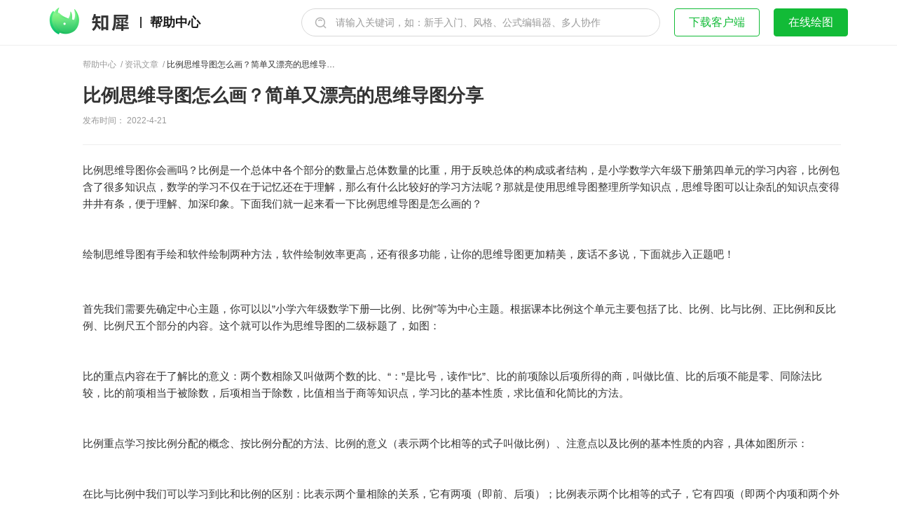

--- FILE ---
content_type: text/html; charset=UTF-8
request_url: https://help.zhixi.com/article/8206.html
body_size: 57166
content:
<!DOCTYPE html>
<html>

<head>
  <meta charset="UTF-8" />
      <title>比例思维导图怎么画？简单又漂亮的思维导图分享_知犀官网</title>
    <meta name="keywords" content="资讯文章,知犀思维导图" />
  <meta name="description" content="比例思维导图你会画吗？比例是一个总体中各个部分的数量占总体数量的比重，用于反映总体的构成或者结构，是小学数学六年级下册第四单元的学习内容，比例包含了很多知识点，数学的学习不仅在于记忆还在于理解，那么有什么比较好的学习方法呢？那就是使用思维导···" />
  <meta property="og:image" content="https://help.zhixi.com/wp-content/themes/wordpress-theme-zhixi/assets/img/logo-share.png" />
  <meta http-equiv="X-UA-Compatible" content="IE=edge">
  <meta name="renderer" content="webkit" />
  <meta name="viewport" content="width=device-width, initial-scale=1.0, maximum-scale=1.0, user-scalable=no" />
  <link rel="shortcut icon" href="/favicon.ico" />
  <link rel="stylesheet" href="https://help.zhixi.com/wp-content/themes/wordpress-theme-zhixi/style.css?v=13.11" />
  <script src="//static-cdn.zhixi.com/public/js/jquery-1.8.3.min.js"></script>
</head>

<body class="">
  <div id="headerWrap" class="header-wrap">
    <div class="header-outer">
      <div class="logo-wrap">
        <img id="display-btn" class="display-btn" src="https://help.zhixi.com/wp-content/themes/wordpress-theme-zhixi/assets/img/combined_shape.png " />        <a id="sensorLogo" href="https://www.zhixi.com/">
          <img class="logo" src="https://help.zhixi.com/wp-content/themes/wordpress-theme-zhixi/assets/img/logo.png" alt="知犀思维导图" />
        </a>
        <div class="line"></div>
        <a id="sensorHelpHeader" href="/">帮助中心</a>
      </div>

      <nav class="nav-wrap">
        <form autocomplete="off" id="searchInput2" class="header-search-wrap" method="get" action="https://help.zhixi.com/" style="display:block;">
    <div class="header-search">
        <input type="text" class="search-input" name="s" maxlength="30" placeholder="请输入关键词，如：新手入门、风格、公式编辑器、多人协作" value="">
        <button class="search-btn" type="submit"><img src="https://help.zhixi.com/wp-content/themes/wordpress-theme-zhixi/assets/img/icon_search.png" /></button>
    </div>
</form>

<script type="text/javascript">
    $(function() {
        if ($(window).width() < 768) {
            $('.search-input').attr("placeholder", "请输入关键词，如新建主题")
        } else {
            $('.search-input').attr("placeholder", "请输入关键词，如：风格、公式编辑器、多人协作")
        }
        // 顶部导航栏输入框判断
        var hanlerSearch = function() {
            if ($(this).find("input").val() === '') {
                window.location.href = '/'
                return false
            }
        }
        $("#searchInput2").submit(hanlerSearch);
    });
</script><img  class="search-img" src="https://help.zhixi.com/wp-content/themes/wordpress-theme-zhixi/assets/img/icon_search.png " />        <a id="sensorDownload" class="header-btn download" target="blank" href="https://www.zhixi.com/download">下载客户端</a>
        <a id="sensorDraw" class="header-btn edit" target="blank" href="https://www.zhixi.com/space?page=owner">在线绘图</a>
              </nav>
    </div>
    <div class=" header-search-input-wrap">
      <form autocomplete="off" id="searchInput2" class="header-search-wrap" method="get" action="https://help.zhixi.com/" style="display:block;">
    <div class="header-search">
        <input type="text" class="search-input" name="s" maxlength="30" placeholder="请输入关键词，如：新手入门、风格、公式编辑器、多人协作" value="">
        <button class="search-btn" type="submit"><img src="https://help.zhixi.com/wp-content/themes/wordpress-theme-zhixi/assets/img/icon_search.png" /></button>
    </div>
</form>

<script type="text/javascript">
    $(function() {
        if ($(window).width() < 768) {
            $('.search-input').attr("placeholder", "请输入关键词，如新建主题")
        } else {
            $('.search-input').attr("placeholder", "请输入关键词，如：风格、公式编辑器、多人协作")
        }
        // 顶部导航栏输入框判断
        var hanlerSearch = function() {
            if ($(this).find("input").val() === '') {
                window.location.href = '/'
                return false
            }
        }
        $("#searchInput2").submit(hanlerSearch);
    });
</script>      <span class="cancel-btn">取消</span>
    </div>
  </div>
  <div style="height: 64px"></div>

  <script>
    $(function() {
      var diplayBtn = $("#display-btn")
      var sideBar = $('.help_sidebar')
      var mask = $('.mask')
      var searchImg = $('.search-img')
      var closeIcon = $('.close-icon')
      var headerOuter = $('.header-outer')
      var searchInput = $('.header-search-input-wrap')
      var cancelBtn = $('.cancel-btn')
      var body = $('body')
      var $headerWrap = $('#headerWrap')

      // 历史更新页面获取标签
      var $lists = $('#helpCategory').children('.history');

      // 屏幕宽度
      var winWide = window.screen.width;

      var handler = function() {
        var isApp = winWide < 640

        if (sideBar.hasClass('dispaly-sidebar')) {
          sideBar.removeClass('dispaly-sidebar')
          mask.removeClass('dispaly-sidebar')
          if (isApp) {
            body.css({
              overflow: 'hidden',
            })
          }
        } else {
          mask.addClass('dispaly-sidebar')
          sideBar.addClass('dispaly-sidebar')
          if (isApp) {
            body.css({
              overflow: 'inherit',
            })
          }
        }
      };

      //判断屏幕宽度
      if (winWide > 640) {
        handler()
      }
      if (window.location.pathname.indexOf('history') !== -1) {
        handler()
        if (winWide < 640) {
          //历史更新页面
          $lists.click(handler);
        }
      }
      diplayBtn.click(handler);

      //关闭侧边看弹窗
      closeIcon.click(handler);


      //点击单个搜索按钮时回调
      searchImg.click(function() {
        headerOuter.addClass('hidden-header')
        searchInput.addClass('dispaly-search-input')
      })

      //点击取消
      cancelBtn.click(function() {
        headerOuter.removeClass('hidden-header')
        searchInput.removeClass('dispaly-search-input')
      })

      // 增加顶部导航栏滚动阴影
      var listener = function() {
        if (window.scrollY > 250) {
          $headerWrap.addClass('fixed')
        } else {
          $headerWrap.removeClass('fixed')
        }
      }
      document.addEventListener('scroll', listener)
    });
  </script>
<div class="help-line"></div>
<div class="mask dispaly-sidebar"></div>
<!--  -->
<div class="help_box1 wrapper">
  <div class="help_container">
    
  <div class="help_main wp-editor-style" id="articleContent">
    <div class="help_crumbs single-crumbs">
      <a id="sensorHelp" href="/">帮助中心</a>&nbsp;&nbsp;/&nbsp;
      <a><a href="https://help.zhixi.com/category/article" rel="category tag">资讯文章</a></a>&nbsp;&nbsp;/&nbsp;
      <a class="active" href="">比例思维导图怎么画？简单又漂亮的思维导图分享</a>
    </div>
    <h1>比例思维导图怎么画？简单又漂亮的思维导图分享</h1>
    <p class="title-data">
      <span>
        发布时间：
        2022-4-21              </span>
          </p>
    <p>比例思维导图你会画吗？比例是一个总体中各个部分的数量占总体数量的比重，用于反映总体的构成或者结构，是小学数学六年级下册第四单元的学习内容，比例包含了很多知识点，数学的学习不仅在于记忆还在于理解，那么有什么比较好的学习方法呢？那就是使用思维导图整理所学知识点，思维导图可以让杂乱的知识点变得井井有条，便于理解、加深印象。下面我们就一起来看一下比例思维导图是怎么画的？</p>
<p><img class="aligncenter size-full wp-image-8207" src="https://static-cdn.zhixi.com/zx-wp/2022/04/1-1.jpg" alt="" width="1499" height="635" srcset="https://static-cdn.zhixi.com/zx-wp/2022/04/1-1.jpg 1499w, https://static-cdn.zhixi.com/zx-wp/2022/04/1-1.jpg?x-oss-process=style%2Fmedium 800w, https://static-cdn.zhixi.com/zx-wp/2022/04/1-1.jpg?x-oss-process=style%2Fmedium_large 768w, https://static-cdn.zhixi.com/zx-wp/2022/04/1-1.jpg?x-oss-process=style%2Flarge 1024w" sizes="(max-width: 1499px) 100vw, 1499px" /></p>
<p>绘制思维导图有手绘和软件绘制两种方法，软件绘制效率更高，还有很多功能，让你的思维导图更加精美，废话不多说，下面就步入正题吧！</p>
<p>&nbsp;</p>
<p>首先我们需要先确定中心主题，你可以以”小学六年级数学下册—比例、比例”等为中心主题。根据课本比例这个单元主要包括了比、比例、比与比例、正比例和反比例、比例尺五个部分的内容。这个就可以作为思维导图的二级标题了，如图：</p>
<p><img class="aligncenter size-full wp-image-8208" src="https://static-cdn.zhixi.com/zx-wp/2022/04/2-2.jpg" alt="" width="1498" height="703" srcset="https://static-cdn.zhixi.com/zx-wp/2022/04/2-2.jpg 1498w, https://static-cdn.zhixi.com/zx-wp/2022/04/2-2.jpg?x-oss-process=style%2Fmedium 800w, https://static-cdn.zhixi.com/zx-wp/2022/04/2-2.jpg?x-oss-process=style%2Fmedium_large 768w, https://static-cdn.zhixi.com/zx-wp/2022/04/2-2.jpg?x-oss-process=style%2Flarge 1024w" sizes="(max-width: 1498px) 100vw, 1498px" /></p>
<p>比的重点内容在于了解比的意义：两个数相除又叫做两个数的比、“：”是比号，读作“比”、比的前项除以后项所得的商，叫做比值、比的后项不能是零、同除法比较，比的前项相当于被除数，后项相当于除数，比值相当于商等知识点，学习比的基本性质，求比值和化简比的方法。</p>
<p><img class="aligncenter size-full wp-image-8209" src="https://static-cdn.zhixi.com/zx-wp/2022/04/3-2.jpg" alt="" width="1499" height="693" srcset="https://static-cdn.zhixi.com/zx-wp/2022/04/3-2.jpg 1499w, https://static-cdn.zhixi.com/zx-wp/2022/04/3-2.jpg?x-oss-process=style%2Fmedium 800w, https://static-cdn.zhixi.com/zx-wp/2022/04/3-2.jpg?x-oss-process=style%2Fmedium_large 768w, https://static-cdn.zhixi.com/zx-wp/2022/04/3-2.jpg?x-oss-process=style%2Flarge 1024w" sizes="(max-width: 1499px) 100vw, 1499px" /></p>
<p>比例重点学习按比例分配的概念、按比例分配的方法、比例的意义（表示两个比相等的式子叫做比例）、注意点以及比例的基本性质的内容，具体如图所示：</p>
<p><img class="aligncenter size-full wp-image-8210" src="https://static-cdn.zhixi.com/zx-wp/2022/04/4-2.jpg" alt="" width="1498" height="548" srcset="https://static-cdn.zhixi.com/zx-wp/2022/04/4-2.jpg 1498w, https://static-cdn.zhixi.com/zx-wp/2022/04/4-2.jpg?x-oss-process=style%2Fmedium 800w, https://static-cdn.zhixi.com/zx-wp/2022/04/4-2.jpg?x-oss-process=style%2Fmedium_large 768w, https://static-cdn.zhixi.com/zx-wp/2022/04/4-2.jpg?x-oss-process=style%2Flarge 1024w" sizes="(max-width: 1498px) 100vw, 1498px" /></p>
<p>在比与比例中我们可以学习到比和比例的区别：比表示两个量相除的关系，它有两项（即前、后项）；比例表示两个比相等的式子，它有四项（即两个内项和两个外项；比有基本性质，它是化简比的依据；比例也有基本性质，它是解比例的依据。</p>
<p><img class="aligncenter size-full wp-image-8211" src="https://static-cdn.zhixi.com/zx-wp/2022/04/5-2.jpg" alt="" width="1498" height="697" srcset="https://static-cdn.zhixi.com/zx-wp/2022/04/5-2.jpg 1498w, https://static-cdn.zhixi.com/zx-wp/2022/04/5-2.jpg?x-oss-process=style%2Fmedium 800w, https://static-cdn.zhixi.com/zx-wp/2022/04/5-2.jpg?x-oss-process=style%2Fmedium_large 768w, https://static-cdn.zhixi.com/zx-wp/2022/04/5-2.jpg?x-oss-process=style%2Flarge 1024w" sizes="(max-width: 1498px) 100vw, 1498px" /></p>
<p>正比例反比例也是一个重要的知识点，其中重点需要关注的是什么是成正比例的量？什么是成反比例的量？如何判断判断两种量成正比例还是成反比例？正比例和反比例的相同点和不同点又是什么？具体如图所示：</p>
<p><img class="aligncenter size-full wp-image-8212" src="https://static-cdn.zhixi.com/zx-wp/2022/04/6-2.jpg" alt="" width="1498" height="617" srcset="https://static-cdn.zhixi.com/zx-wp/2022/04/6-2.jpg 1498w, https://static-cdn.zhixi.com/zx-wp/2022/04/6-2.jpg?x-oss-process=style%2Fmedium 800w, https://static-cdn.zhixi.com/zx-wp/2022/04/6-2.jpg?x-oss-process=style%2Fmedium_large 768w, https://static-cdn.zhixi.com/zx-wp/2022/04/6-2.jpg?x-oss-process=style%2Flarge 1024w" sizes="(max-width: 1498px) 100vw, 1498px" /></p>
<p>最后是比例尺的内容，其重点学习内容为比例尺的定义、性质、分类，如何使用比例尺计算图上距离与实际距离，应用比例尺画图的步骤、图形的缩放、常见的数量关系式。</p>
<p><img class="aligncenter size-full wp-image-8213" src="https://static-cdn.zhixi.com/zx-wp/2022/04/7.jpg" alt="" width="1499" height="1165" srcset="https://static-cdn.zhixi.com/zx-wp/2022/04/7.jpg 1499w, https://static-cdn.zhixi.com/zx-wp/2022/04/7.jpg?x-oss-process=style%2Fmedium 800w, https://static-cdn.zhixi.com/zx-wp/2022/04/7.jpg?x-oss-process=style%2Fmedium_large 768w, https://static-cdn.zhixi.com/zx-wp/2022/04/7.jpg?x-oss-process=style%2Flarge 1024w" sizes="(max-width: 1499px) 100vw, 1499px" /></p>
<p>好了，到这里这样整个比例的内容就罗列出来了，思维导图已经完善好了。之后我们可以使用知犀思维导图对导图做美化处理，这样就可以做出一个简单又漂亮的思维导图了。</p>
<p><img class="aligncenter size-full wp-image-8214" src="https://static-cdn.zhixi.com/zx-wp/2022/04/8.jpg" alt="" width="1499" height="1051" srcset="https://static-cdn.zhixi.com/zx-wp/2022/04/8.jpg 1499w, https://static-cdn.zhixi.com/zx-wp/2022/04/8.jpg?x-oss-process=style%2Fmedium 800w, https://static-cdn.zhixi.com/zx-wp/2022/04/8.jpg?x-oss-process=style%2Fmedium_large 768w, https://static-cdn.zhixi.com/zx-wp/2022/04/8.jpg?x-oss-process=style%2Flarge 1024w" sizes="(max-width: 1499px) 100vw, 1499px" /></p>
<p>以上就是比例思维导图的画法，确定中心主题之后，根据知识点逐一完善拓展，最后美化就可以啦！是不是并不复杂呢？感兴趣的朋友赶快试试吧！</p>
    <div class="article-bottom-wrap">
      <div class="article-switch">
                  <a href="https://help.zhixi.com/article/8229.html" class="switch-btn">
            <div class="btn-wrap pre-wrap">
              <img src="https://help.zhixi.com/wp-content/themes/wordpress-theme-zhixi/assets/img/icon_help_article_detail_left_arrow.png" />
              <span>上一篇</span>
            </div>
            <h2>朝花夕拾思维导图整理，简单漂亮思维导图分享</h2>
          </a>
                          <a href="https://help.zhixi.com/article/8188.html" class="switch-btn">
            <div class="btn-wrap next-wrap">
              <span>下一篇</span>
              <img src="https://help.zhixi.com/wp-content/themes/wordpress-theme-zhixi/assets/img/icon_help_article_detail_right_arrow.png" />
            </div>
            <h2>好用的思维导图软件推荐，免费好用的软件分享</h2>
          </a>
              </div>
      <div class="relate-read">
        <h2>相关阅读</h2>
        <div class="read-content">
                          <a href="https://help.zhixi.com/article/24749.html">
                  手机版思维导图软件哪个好  使用教程分享                </a>
                              <a href="https://help.zhixi.com/article/24735.html">
                  立体几何知识点思维导图模板分享 思维导图怎么画                </a>
                              <a href="https://help.zhixi.com/article/24691.html">
                  思维导图怎么画简单又漂亮 内附精美模板案例分享                </a>
                              <a href="https://help.zhixi.com/article/24685.html">
                  2026年思维导图软件哪个好 最新免费思维导图软件测评                </a>
                              <a href="https://help.zhixi.com/article/24588.html">
                  电脑版思维导图软件哪个好？可离线编辑的思维导图工具盘点                </a>
                              <a href="https://help.zhixi.com/article/24578.html">
                  好用的制作思维导图软件有哪些？五款高分思维导图工具盘点                </a>
                      </div>
      </div>

    </div>
    <!-- <div class="feedback-wrap" id="feedback" data-pid="8206">
      <span>这篇文章是否有帮助？</span>
      <span class="btn-wrap">
        <i data-action="bigfa_like" title="有帮助"></i>
        <i data-action="bigfa_nolike" title="没有帮助"></i>
      </span>
    </div> -->
  </div>

<script>
  $(function() {
    var islike = false
    var $feedback = $('#feedback');
    var $btn = $feedback.find('.btn-wrap').children();
    var pid = 8206;
    islike = getCookie(pid + 'like') //保存cookies防止未登录用户重复点赞

    if (islike == 1) {
      handleLiked()
    }

    // 点赞模块
    $btn.click(likeHandle)

    function likeHandle(e) {
      var _ta = $(this)
      var action = _ta.attr('data-action')
      islike = getCookie(pid + 'like')
      if (islike == 1) {
        return handleLiked()
      } else {
        $.ajax({
          url: '/wp-admin/admin-ajax.php',
          type: 'POST',
          dataType: 'json',
          data: {
            action: action,
            um_id: pid,
            um_action: 'ding',
          },
          success: function(data) {
            if (data.error) return false
            var time = 24 * 60 * 30 //设置cookies过期时间
            handleLiked()
            setCookie(pid + 'like', 1, time) //设置cookies
          },
        })
      }
    }

    function handleLiked() {
      var $html = `<i class="icon-true"></i><span>感谢您的反馈～</span>`;
      $feedback.html($html)
    }

    //取cookies
    function getCookie(cookieName) {
      var cookieValue = ''
      if (document.cookie && document.cookie != '') {
        var cookies = document.cookie.split(';')
        for (var i = 0; i < cookies.length; i++) {
          var cookie = cookies[i]
          if (cookie.substring(0, cookieName.length + 2).trim() == cookieName.trim() + '=') {
            cookieValue = cookie.substring(cookieName.length + 2, cookie.length)
            break
          }
        }
      }
      return cookieValue
    }

    //设置cookies
    function setCookie(name, value, liveMinutes) {
      if (liveMinutes == undefined || liveMinutes == null) {
        liveMinutes = 60 * 2
      }
      if (typeof liveMinutes != 'number') {
        liveMinutes = 60 * 2 //默认120分钟
      }
      var minutes = liveMinutes * 60 * 1000
      var exp = new Date()
      exp.setTime(exp.getTime() + minutes + 8 * 3600 * 1000)
      //path=/表示全站有效，而不是当前页
      document.cookie = name + '=' + value + ';path=/;expires=' + exp.toUTCString()
    }
  })
</script><div class="help_sidebar dispaly-sidebar">
  <!-- 帮助分类 -->
  <div class="close-icon-wrap">
    <img class="close-icon" src="https://help.zhixi.com/wp-content/themes/wordpress-theme-zhixi/assets/img/icon_close.png">
  </div>
  <div class="help_sidebar__post_navigation">
    <ul class="post_navigation__list" id="helpCategory">
    <li class=""><div class="list-title"><div class="toggle-btn"></div><a href="/guide">新手教程</a></div><ul class="category_post__list"><li data-id="29"><i class="icon_chapter"></i><a href="/guide/29.html">快速上手1：初识知犀思维导图</a></li><li data-id="33"><i class="icon_chapter"></i><a href="/guide/33.html">快速上手2：注册登录</a></li><li data-id="37"><i class="icon_chapter"></i><a href="/guide/37.html">快速上手3：创建思维导图</a></li><li data-id="96"><i class="icon_chapter"></i><a href="/guide/96.html">快速上手4：作图界面</a></li><li data-id="641"><i class="icon_chapter"></i><a href="/guide/641.html">快速上手5：画布</a></li><li data-id="9948"><i class="icon_chapter"></i><a href="/guide/9948.html">快速上手6：偏好设置</a></li><li data-id="97"><i class="icon_chapter"></i><a href="/guide/97.html">快速上手7：主题编辑</a></li><li data-id="166"><i class="icon_chapter"></i><a href="/guide/166.html">快速上手8：文本编辑</a></li><li data-id="4112"><i class="icon_chapter"></i><a href="/guide/4112.html">快速上手9：线条设置</a></li><li data-id="172"><i class="icon_chapter"></i><a href="/guide/172.html">快速上手10：快捷键查看</a></li><li data-id="180"><i class="icon_chapter"></i><a href="/guide/180.html">快速上手11：添加元素</a></li><li data-id="12802"><i class="icon_chapter"></i><a href="/guide/12802.html">快速上手12：插入表格</a></li><li data-id="14447"><i class="icon_chapter"></i><a href="/guide/14447.html">快速上手13：双向链接</a></li><li data-id="9756"><i class="icon_chapter"></i><a href="/guide/9756.html">快速上手14：设置待办</a></li><li data-id="10612"><i class="icon_chapter"></i><a href="/guide/10612.html">快速上手15：自动编号</a></li><li data-id="190"><i class="icon_chapter"></i><a href="/guide/190.html">快速上手16：导出与分享</a></li><li data-id="199"><i class="icon_chapter"></i><a href="/guide/199.html">快速上手17：风格个性化</a></li><li data-id="11744"><i class="icon_chapter"></i><a href="/guide/11744.html">快速上手18：风格编辑器</a></li><li data-id="207"><i class="icon_chapter"></i><a href="/guide/207.html">快速上手19：格式刷与撤回恢复</a></li><li data-id="211"><i class="icon_chapter"></i><a href="/guide/211.html">快速上手20：大纲</a></li><li data-id="216"><i class="icon_chapter"></i><a href="/guide/216.html">快速上手21：概要</a></li><li data-id="3723"><i class="icon_chapter"></i><a href="/guide/3723.html">快速上手22：关联线</a></li><li data-id="220"><i class="icon_chapter"></i><a href="/guide/220.html">快速上手23：文件管理</a></li><li data-id="10493"><i class="icon_chapter"></i><a href="/guide/10493.html">快速上手24：深色模式</a></li><li data-id="749"><i class="icon_chapter"></i><a href="/guide/749.html">快速上手25：文件夹管理</a></li><li data-id="230"><i class="icon_chapter"></i><a href="/guide/230.html">快速上手26：模板知识库</a></li><li data-id="241"><i class="icon_chapter"></i><a href="/guide/241.html">快速上手27：账户中心</a></li><li data-id="4604"><i class="icon_chapter"></i><a href="/guide/4604.html">快速上手28：新结构图</a></li><li data-id="11658"><i class="icon_chapter"></i><a href="/guide/11658.html">快速上手29：时间轴</a></li></ul></li><li class=""><div class="list-title"><div class="toggle-btn"></div><a href="/faq">常见问题</a></div><ul class="category_post__list"><li data-id="24119"><i class="icon_chapter"></i><a href="/faq/24119.html">知犀思维导图（极速版）购买会员后如何申请开票 ？</a></li><li data-id="23974"><i class="icon_chapter"></i><a href="/faq/23974.html">知犀思维导图（360专版）购买会员后如何申请开票 ？</a></li><li data-id="22944"><i class="icon_chapter"></i><a href="/faq/22944.html">如何用DeepSeek生成思维导图？</a></li><li data-id="21585"><i class="icon_chapter"></i><a href="/faq/21585.html">知犀用户近期热门提问汇总</a></li><li data-id="11771"><i class="icon_chapter"></i><a href="/faq/11771.html">分享的文件更新后如何通知订阅用户？</a></li><li data-id="11701"><i class="icon_chapter"></i><a href="/faq/11701.html">如何获取学信网在线验证码？</a></li><li data-id="8746"><i class="icon_chapter"></i><a href="/faq/8746.html">如何使用『本地新建』功能</a></li><li data-id="8701"><i class="icon_chapter"></i><a href="/faq/8701.html">手机号已被注册或绑定怎么办？</a></li><li data-id="8709"><i class="icon_chapter"></i><a href="/faq/8709.html">.zxm文件如何打开？</a></li><li data-id="6319"><i class="icon_chapter"></i><a href="/faq/6319.html">如何导出透明背景思维导图</a></li><li data-id="17867"><i class="icon_chapter"></i><a href="/faq/17867.html">知犀如何设置线条的样式</a></li><li data-id="5506"><i class="icon_chapter"></i><a href="/faq/5506.html">主题内如何单独设置部分文本的样式？</a></li><li data-id="22864"><i class="icon_chapter"></i><a href="/faq/22864.html">知犀时间轴结构如何设置同侧显示主题节点？</a></li><li data-id="22736"><i class="icon_chapter"></i><a href="/faq/22736.html">知犀思维导图如何导出部分分支</a></li><li data-id="23754"><i class="icon_chapter"></i><a href="/faq/23754.html">知犀思维导图如何导出PPT格式文件？网页版教程</a></li><li data-id="22962"><i class="icon_chapter"></i><a href="/faq/22962.html">如何将图片格式的导图转成知犀可编辑的文件呢？</a></li><li data-id="22305"><i class="icon_chapter"></i><a href="/faq/22305.html">如何在知犀网页版使用知犀AI功能生成思维导图？</a></li><li data-id="23088"><i class="icon_chapter"></i><a href="/faq/23088.html">知犀AI怎么设置输出多国语言？</a></li><li data-id="23502"><i class="icon_chapter"></i><a href="/faq/23502.html">如何将网络链接的内容自动总结生成思维导图？</a></li><li data-id="24657"><i class="icon_chapter"></i><a href="/faq/24657.html">如何将不同格式的文件转成知犀可编辑的文件呢？</a></li><li data-id="22981"><i class="icon_chapter"></i><a href="/faq/22981.html">怎么在知犀直接使用Deepseek生成内容？</a></li><li data-id="22977"><i class="icon_chapter"></i><a href="/faq/22977.html">如何将Markdown文本直接粘贴到知犀思维导图中？</a></li><li data-id="22868"><i class="icon_chapter"></i><a href="/faq/22868.html">知犀思维导图如何设置一键紧凑效果？</a></li><li data-id="17863"><i class="icon_chapter"></i><a href="/faq/17863.html">知犀如何设置同级主题对齐？</a></li><li data-id="23478"><i class="icon_chapter"></i><a href="/faq/23478.html">新用户专属福利说明</a></li><li data-id="10826"><i class="icon_chapter"></i><a href="/faq/10826.html">当我们获得兑换码后该如何使用呢？</a></li><li data-id="22860"><i class="icon_chapter"></i><a href="/faq/22860.html">知犀思维导图如何快速设置部分文本字体样式？</a></li><li data-id="11372"><i class="icon_chapter"></i><a href="/faq/11372.html">知犀如何隐藏主题文本内容？</a></li><li data-id="17859"><i class="icon_chapter"></i><a href="/faq/17859.html">如何使导图一键紧凑布局显示呢？</a></li><li data-id="24668"><i class="icon_chapter"></i><a href="/faq/24668.html">知犀思维导图中怎么仅展示分支内容？</a></li><li data-id="23265"><i class="icon_chapter"></i><a href="/faq/23265.html">当知犀PC客户端无法登录时应该怎么办？</a></li><li data-id="17856"><i class="icon_chapter"></i><a href="/faq/17856.html">知犀表格功能中怎么删除空白的单元格？</a></li><li data-id="22686"><i class="icon_chapter"></i><a href="/faq/22686.html">知犀如何统一设置文件里图片的尺寸呢？</a></li><li data-id="22738"><i class="icon_chapter"></i><a href="/faq/22738.html">知犀思维导图中如何给文本插入上下角标呢？</a></li><li data-id="22693"><i class="icon_chapter"></i><a href="/faq/22693.html">如何设置主题内文本的间距呢？</a></li><li data-id="22689"><i class="icon_chapter"></i><a href="/faq/22689.html">如何设置图片在主题节点中的位置？</a></li><li data-id="11332"><i class="icon_chapter"></i><a href="/faq/11332.html">知犀PC客户端如何默认打开最大化</a></li><li data-id="10781"><i class="icon_chapter"></i><a href="/faq/10781.html">如何将知犀嵌入到第三方网址中？</a></li><li data-id="11710"><i class="icon_chapter"></i><a href="/faq/11710.html">知犀如何关闭护眼遮光罩？</a></li><li data-id="20705"><i class="icon_chapter"></i><a href="/faq/20705.html">知犀如何快速设置文件中文本的样式</a></li><li data-id="11691"><i class="icon_chapter"></i><a href="/faq/11691.html">如何批量导出云端文件到本地路径？</a></li><li data-id="11458"><i class="icon_chapter"></i><a href="/faq/11458.html">知犀如何在主题的上方插入同级主题呢？</a></li><li data-id="10840"><i class="icon_chapter"></i><a href="/faq/10840.html">文本文件如何导入到知犀中？</a></li><li data-id="10667"><i class="icon_chapter"></i><a href="/faq/10667.html">如何将PDF/PNG格式的思维导图文件导入到知犀？</a></li><li data-id="10746"><i class="icon_chapter"></i><a href="/faq/10746.html">如何对账号中的文件进行加密？</a></li><li data-id="10633"><i class="icon_chapter"></i><a href="/faq/10633.html">如何隐藏功能菜单？</a></li><li data-id="11454"><i class="icon_chapter"></i><a href="/faq/11454.html">知犀如何设置备注常显呢？</a></li><li data-id="11113"><i class="icon_chapter"></i><a href="/faq/11113.html">如何设置知犀思维导图PC客户端外观为深色模式？</a></li><li data-id="10602"><i class="icon_chapter"></i><a href="/faq/10602.html">如何记住风格</a></li><li data-id="24672"><i class="icon_chapter"></i><a href="/faq/24672.html">知犀思维导图中怎么给主题节点添加外框</a></li><li data-id="10893"><i class="icon_chapter"></i><a href="/faq/10893.html">知犀如何设置工具栏按钮呢？</a></li><li data-id="11670"><i class="icon_chapter"></i><a href="/faq/11670.html">如何查看部分主题内的字数呢？</a></li><li data-id="10561"><i class="icon_chapter"></i><a href="/faq/10561.html">如何设置知犀号</a></li><li data-id="10903"><i class="icon_chapter"></i><a href="/faq/10903.html">知犀如何修改公式的字体颜色？</a></li><li data-id="10947"><i class="icon_chapter"></i><a href="/faq/10947.html">在一键收齐主题后如何快速展开某一分支的全部节点</a></li><li data-id="11314"><i class="icon_chapter"></i><a href="/faq/11314.html">知犀如何将主题样式快速应用到所有同级上？</a></li><li data-id="11647"><i class="icon_chapter"></i><a href="/faq/11647.html">如何关闭Edge浏览器中的鼠标手势</a></li><li data-id="10369"><i class="icon_chapter"></i><a href="/faq/10369.html">如何将大量文件迁移到其他的账号中</a></li><li data-id="10860"><i class="icon_chapter"></i><a href="/faq/10860.html">如何设置可以将同级主题对齐显示呢？</a></li><li data-id="11642"><i class="icon_chapter"></i><a href="/faq/11642.html">如何在浏览器中关闭标签页休眠功能</a></li><li data-id="10365"><i class="icon_chapter"></i><a href="/faq/10365.html">知犀如何申请开发票？</a></li><li data-id="10357"><i class="icon_chapter"></i><a href="/faq/10357.html">知犀如何插入附件？</a></li><li data-id="10053"><i class="icon_chapter"></i><a href="/faq/10053.html">当附件空间已满时该怎么处理呢？</a></li><li data-id="11103"><i class="icon_chapter"></i><a href="/faq/11103.html">知犀APP如何设置主题中部分文本的样式？</a></li><li data-id="10069"><i class="icon_chapter"></i><a href="/faq/10069.html">如何调整概要样式</a></li><li data-id="10849"><i class="icon_chapter"></i><a href="/faq/10849.html">如何对同一父主题下的部分子主题进行概要</a></li><li data-id="10857"><i class="icon_chapter"></i><a href="/faq/10857.html">如何将分支主题替换为中心主题呢？</a></li><li data-id="10853"><i class="icon_chapter"></i><a href="/faq/10853.html">如何给中心主题添加一个上级主题呢？</a></li><li data-id="9988"><i class="icon_chapter"></i><a href="/faq/9988.html">知犀如何设置顺序图的宽度？</a></li><li data-id="9943"><i class="icon_chapter"></i><a href="/faq/9943.html">如何更换或移除超链接呢？</a></li><li data-id="9920"><i class="icon_chapter"></i><a href="/faq/9920.html">知犀如何导入.md格式文件？</a></li><li data-id="9933"><i class="icon_chapter"></i><a href="/faq/9933.html">如何快速增减字号大小？</a></li><li data-id="10752"><i class="icon_chapter"></i><a href="/faq/10752.html">幕布如何导入知犀？</a></li><li data-id="9925"><i class="icon_chapter"></i><a href="/faq/9925.html">知犀APP如何修改字体颜色？</a></li><li data-id="9936"><i class="icon_chapter"></i><a href="/faq/9936.html">当主题无法选中时该怎么处理？</a></li><li data-id="10941"><i class="icon_chapter"></i><a href="/faq/10941.html">如何让文件自定义排序呢？</a></li><li data-id="9929"><i class="icon_chapter"></i><a href="/faq/9929.html">如何调整主题中图片的大小？</a></li><li data-id="11186"><i class="icon_chapter"></i><a href="/faq/11186.html">如何使用全局搜索功能</a></li><li data-id="9735"><i class="icon_chapter"></i><a href="/faq/9735.html">知犀如何快速插入优先级图标</a></li><li data-id="9738"><i class="icon_chapter"></i><a href="/faq/9738.html">知犀在哪里可以查看快捷键组合</a></li><li data-id="9712"><i class="icon_chapter"></i><a href="/faq/9712.html">没有网络时继续编辑导图该怎样保存文件？</a></li><li data-id="9730"><i class="icon_chapter"></i><a href="/faq/9730.html">知犀在大纲模式下怎么创建下级主题</a></li><li data-id="9724"><i class="icon_chapter"></i><a href="/faq/9724.html">知犀如何找回文件的历史版本</a></li><li data-id="9699"><i class="icon_chapter"></i><a href="/faq/9699.html">知犀如何添加上级主题</a></li><li data-id="9695"><i class="icon_chapter"></i><a href="/faq/9695.html">知犀如何展开至某一层级？</a></li><li data-id="9721"><i class="icon_chapter"></i><a href="/faq/9721.html">知犀客户端如何关闭时默认直接退出？</a></li><li data-id="9691"><i class="icon_chapter"></i><a href="/faq/9691.html">iOS端知犀APP如何将文件切换为阅读模式</a></li><li data-id="9681"><i class="icon_chapter"></i><a href="/faq/9681.html">知犀如何发布付费模板？</a></li><li data-id="9675"><i class="icon_chapter"></i><a href="/faq/9675.html">如何在一个画布内使用多种主题结构呢？</a></li><li data-id="9662"><i class="icon_chapter"></i><a href="/faq/9662.html">如何将主题合并到同一层级中？</a></li><li data-id="9658"><i class="icon_chapter"></i><a href="/faq/9658.html">如何下架自己发布的作品？</a></li><li data-id="9653"><i class="icon_chapter"></i><a href="/faq/9653.html">如何设置自由主题的样式</a></li><li data-id="9648"><i class="icon_chapter"></i><a href="/faq/9648.html">如何在思维导图中查找替换文本内容？</a></li><li data-id="9644"><i class="icon_chapter"></i><a href="/faq/9644.html">如何设置导出时不显示作者昵称？</a></li><li data-id="9636"><i class="icon_chapter"></i><a href="/faq/9636.html">当概要的子主题重叠在一起怎么办？</a></li><li data-id="9631"><i class="icon_chapter"></i><a href="/faq/9631.html">知犀如何使用深色背景</a></li><li data-id="11167"><i class="icon_chapter"></i><a href="/faq/11167.html">作图页无法正常打开怎么办？</a></li><li data-id="9626"><i class="icon_chapter"></i><a href="/faq/9626.html">知犀如何调整主题的顺序？</a></li><li data-id="9620"><i class="icon_chapter"></i><a href="/faq/9620.html">知犀如何切换登录账号？</a></li><li data-id="9613"><i class="icon_chapter"></i><a href="/faq/9613.html">知犀如何分享思维导图文件？</a></li><li data-id="9533"><i class="icon_chapter"></i><a href="/faq/9533.html">如何调整分支间的节点间距？</a></li><li data-id="9540"><i class="icon_chapter"></i><a href="/faq/9540.html">分数文字显示不全该怎么处理？</a></li><li data-id="9592"><i class="icon_chapter"></i><a href="/faq/9592.html">移动端怎么设置部分文字的样式呢？</a></li><li data-id="9596"><i class="icon_chapter"></i><a href="/faq/9596.html">移动端怎么设置节点的填充色？</a></li><li data-id="9550"><i class="icon_chapter"></i><a href="/faq/9550.html">如何引用其他思维导图？</a></li><li data-id="9586"><i class="icon_chapter"></i><a href="/faq/9586.html">知犀思维导图如何批量导出文件</a></li><li data-id="9554"><i class="icon_chapter"></i><a href="/faq/9554.html">知犀如何插入GIF图片</a></li><li data-id="9572"><i class="icon_chapter"></i><a href="/faq/9572.html">知犀如何在关联线上编辑文本内容</a></li><li data-id="9560"><i class="icon_chapter"></i><a href="/faq/9560.html">如何仅删除当前主题</a></li><li data-id="9566"><i class="icon_chapter"></i><a href="/faq/9566.html">如何设置导出时显示备注？</a></li><li data-id="9580"><i class="icon_chapter"></i><a href="/faq/9580.html">如何在Xmind中打开知犀思维导图？</a></li><li data-id="9225"><i class="icon_chapter"></i><a href="/faq/9225.html">Gitmind如何导入到知犀中？</a></li><li data-id="9245"><i class="icon_chapter"></i><a href="/faq/9245.html">WPS如何导入到知犀中？</a></li><li data-id="9200"><i class="icon_chapter"></i><a href="/faq/9200.html">百度脑图如何导入到知犀中？</a></li><li data-id="9239"><i class="icon_chapter"></i><a href="/faq/9239.html">ProcessOn如何导入到知犀中？</a></li><li data-id="8751"><i class="icon_chapter"></i><a href="/faq/8751.html">如何获取『本地新建』功能的邀请码？</a></li><li data-id="9445"><i class="icon_chapter"></i><a href="/faq/9445.html">知犀没有网络时如何绘制思维导图</a></li><li data-id="8757"><i class="icon_chapter"></i><a href="/faq/8757.html">老用户如何查看和分享邀请码？</a></li><li data-id="9449"><i class="icon_chapter"></i><a href="/faq/9449.html">导图打印后显示效果不佳怎么办？</a></li><li data-id="9434"><i class="icon_chapter"></i><a href="/faq/9434.html">知犀如何自由拖拽节点调整位置？</a></li><li data-id="9411"><i class="icon_chapter"></i><a href="/faq/9411.html">如何将云端文件备份到本地磁盘？</a></li><li data-id="9420"><i class="icon_chapter"></i><a href="/faq/9420.html">知犀怎么设置关联线的样式</a></li><li data-id="9429"><i class="icon_chapter"></i><a href="/faq/9429.html">如何在移动端导入思维导图文件呢？</a></li><li data-id="9396"><i class="icon_chapter"></i><a href="/faq/9396.html">导入Xmind文件出现内容缺失怎么处理？</a></li><li data-id="9406"><i class="icon_chapter"></i><a href="/faq/9406.html">知犀.Zxm文件如何导入到云端？</a></li><li data-id="9437"><i class="icon_chapter"></i><a href="/faq/9437.html">如何将Word文档导入知犀自动生成思维导图？</a></li><li data-id="9233"><i class="icon_chapter"></i><a href="/faq/9233.html">MindMaster如何导入到知犀中？</a></li><li data-id="9212"><i class="icon_chapter"></i><a href="/faq/9212.html">MindManager如何导入知犀中？</a></li><li data-id="9283"><i class="icon_chapter"></i><a href="/faq/9283.html">知犀如何插入到Notion中？</a></li><li data-id="9294"><i class="icon_chapter"></i><a href="/faq/9294.html">知犀如何插入到Obsidian中？</a></li><li data-id="9300"><i class="icon_chapter"></i><a href="/faq/9300.html">知犀如何插入到wolai中?</a></li><li data-id="9363"><i class="icon_chapter"></i><a href="/faq/9363.html">如何更新自己发布的模板？</a></li><li data-id="9356"><i class="icon_chapter"></i><a href="/faq/9356.html">如何跨分支进行概要？</a></li><li data-id="9375"><i class="icon_chapter"></i><a href="/faq/9375.html">Windows 11如何修改DNS？</a></li><li data-id="9380"><i class="icon_chapter"></i><a href="/faq/9380.html">Windows7/8如何修改DNS？</a></li><li data-id="9369"><i class="icon_chapter"></i><a href="/faq/9369.html">Windows10如何修改DNS？</a></li><li data-id="9352"><i class="icon_chapter"></i><a href="/faq/9352.html">出现无法访问知犀时该怎么办？</a></li><li data-id="9345"><i class="icon_chapter"></i><a href="/faq/9345.html">如何将主题填充色和边框设置为透明色？</a></li><li data-id="9314"><i class="icon_chapter"></i><a href="/faq/9314.html">APP内如何创建概要？</a></li><li data-id="9319"><i class="icon_chapter"></i><a href="/faq/9319.html">APP内如何添加关联线？</a></li><li data-id="9336"><i class="icon_chapter"></i><a href="/faq/9336.html">如何设置所有主题的样式？</a></li><li data-id="9309"><i class="icon_chapter"></i><a href="/faq/9309.html">如何记住主题及字体样式？</a></li><li data-id="5504"><i class="icon_chapter"></i><a href="/faq/5504.html">怎么用鼠标框选多个主题？</a></li><li data-id="5502"><i class="icon_chapter"></i><a href="/faq/5502.html">如何用鼠标多选主题？</a></li><li data-id="5500"><i class="icon_chapter"></i><a href="/faq/5500.html">如何删除主题内的图标？</a></li><li data-id="5498"><i class="icon_chapter"></i><a href="/faq/5498.html">如何在主题内插入图片？</a></li><li data-id="5496"><i class="icon_chapter"></i><a href="/faq/5496.html">如何设置主题内文本的居中/居左/居右？</a></li><li data-id="5494"><i class="icon_chapter"></i><a href="/faq/5494.html">如何实现文本换行？</a></li><li data-id="5492"><i class="icon_chapter"></i><a href="/faq/5492.html">如何实现自动换行？</a></li><li data-id="5490"><i class="icon_chapter"></i><a href="/faq/5490.html">如何使用格式刷？</a></li><li data-id="5488"><i class="icon_chapter"></i><a href="/faq/5488.html">如何快速复制粘贴节点(主题)？</a></li><li data-id="5486"><i class="icon_chapter"></i><a href="/faq/5486.html">知犀思维导图如何导出PDF格式进行打印？</a></li><li data-id="5484"><i class="icon_chapter"></i><a href="/faq/5484.html">如何一键展开收起所有主题？</a></li><li data-id="5482"><i class="icon_chapter"></i><a href="/faq/5482.html">如何创建文件夹？</a></li><li data-id="5480"><i class="icon_chapter"></i><a href="/faq/5480.html">如何切换风格？</a></li><li data-id="5478"><i class="icon_chapter"></i><a href="/faq/5478.html">知犀思维导图如何调整主题间的垂直和横向间距</a></li><li data-id="5476"><i class="icon_chapter"></i><a href="/faq/5476.html">如何拖拽节点成为子节点？</a></li><li data-id="5474"><i class="icon_chapter"></i><a href="/faq/5474.html">如何调整主题位置？</a></li><li data-id="5453"><i class="icon_chapter"></i><a href="/faq/5453.html">怎么创建概要？</a></li><li data-id="5180"><i class="icon_chapter"></i><a href="/faq/5180.html">如何创建知犀的桌面快捷方式？</a></li><li data-id="4949"><i class="icon_chapter"></i><a href="/faq/4949.html">知犀思维导图有没有PC客户端？</a></li><li data-id="4104"><i class="icon_chapter"></i><a href="/faq/4104.html">知犀彩虹思维导图怎么画？</a></li><li data-id="2351"><i class="icon_chapter"></i><a href="/faq/2351.html">如何输入罗马数字等各类数学符号？</a></li><li data-id="2206"><i class="icon_chapter"></i><a href="/faq/2206.html">知犀思维导图网页版导出的文件在哪里？</a></li><li data-id="25"><i class="icon_chapter"></i><a href="/faq/25.html">知犀思维导图真的免费吗？</a></li><li data-id="41"><i class="icon_chapter"></i><a href="/faq/41.html">使用知犀时需要设备连接互联网吗？</a></li><li data-id="43"><i class="icon_chapter"></i><a href="/faq/43.html">没有完成的思维导图文件能导出吗？</a></li><li data-id="45"><i class="icon_chapter"></i><a href="/faq/45.html">在手机上如何使用知犀创作思维导图？</a></li><li data-id="56"><i class="icon_chapter"></i><a href="/faq/56.html">知犀支持导入Xmind思维导图文件吗？</a></li><li data-id="6327"><i class="icon_chapter"></i><a href="/faq/6327.html">如何发布模板到知犀模板知识库？</a></li><li data-id="5809"><i class="icon_chapter"></i><a href="/faq/5809.html">思维导图太大怎么打印？</a></li><li data-id="5075"><i class="icon_chapter"></i><a href="/faq/5075.html">导入其他格式导图文件</a></li><li data-id="8061"><i class="icon_chapter"></i><a href="/faq/8061.html">需要哪些证明获得教育优惠折扣？</a></li><li data-id="8674"><i class="icon_chapter"></i><a href="/faq/8674.html">商业版授权使用教程</a></li><li data-id="508"><i class="icon_chapter"></i><a href="/faq/508.html">知犀思维导图节点数量有限制吗？</a></li><li data-id="8063"><i class="icon_chapter"></i><a href="/faq/8063.html">如何申请退款？</a></li><li data-id="5257"><i class="icon_chapter"></i><a href="/faq/5257.html">如何注销知犀的账号？</a></li></ul></li><li class=""><div class="list-title"><div class="toggle-btn"></div><a href="/appg">移动端教程</a></div><ul class="category_post__list"><li data-id="8744"><i class="icon_chapter"></i><a href="/appg/8744.html">知犀思维导图APP使用教程</a></li><li data-id="8168"><i class="icon_chapter"></i><a href="/appg/8168.html">APP内如何查看分享文件？</a></li><li data-id="6491"><i class="icon_chapter"></i><a href="/appg/6491.html">App内如何复制文件？</a></li><li data-id="6488"><i class="icon_chapter"></i><a href="/appg/6488.html">App内如何放大查看插入的图片？</a></li><li data-id="6479"><i class="icon_chapter"></i><a href="/appg/6479.html">App内文件分享的密码是什么？</a></li><li data-id="20690"><i class="icon_chapter"></i><a href="/appg/20690.html">APP内如何进行搜索？</a></li><li data-id="11729"><i class="icon_chapter"></i><a href="/appg/11729.html">APP内如何调整概要范围？</a></li><li data-id="11733"><i class="icon_chapter"></i><a href="/appg/11733.html">APP内如何进行全文搜索？</a></li><li data-id="6484"><i class="icon_chapter"></i><a href="/appg/6484.html">App内如何导出思维导图？</a></li><li data-id="20701"><i class="icon_chapter"></i><a href="/appg/20701.html">APP内如何申请开发票？</a></li><li data-id="8770"><i class="icon_chapter"></i><a href="/appg/8770.html">APP外接键盘常用快捷键列表</a></li><li data-id="10962"><i class="icon_chapter"></i><a href="/appg/10962.html">如何查看他人分享的导图文件？</a></li></ul></li><li class=""><div class="list-title"><div class="toggle-btn"></div><a href="/client">PC客户端教程</a></div><ul class="category_post__list"><li data-id="10982"><i class="icon_chapter"></i><a href="/client/10982.html">知犀思维导图PC客户端使用教程</a></li><li data-id="11396"><i class="icon_chapter"></i><a href="/client/11396.html">知犀PC客户端中如何插入语音备注？</a></li><li data-id="11716"><i class="icon_chapter"></i><a href="/client/11716.html">知犀PC客户端中如何插入本地文件路径？</a></li><li data-id="13204"><i class="icon_chapter"></i><a href="/client/13204.html">知犀PC客户端中如何预览云端文件</a></li><li data-id="21273"><i class="icon_chapter"></i><a href="/client/21273.html">知犀PC客户端中如何自定义快捷键？</a></li><li data-id="15640"><i class="icon_chapter"></i><a href="/client/15640.html">知犀PC客户端中如何发起演说</a></li><li data-id="21288"><i class="icon_chapter"></i><a href="/client/21288.html">知犀PC客户端中如何插入代码块？</a></li><li data-id="22299"><i class="icon_chapter"></i><a href="/client/22299.html">知犀PC客户端如何使用知犀AI功能？</a></li><li data-id="21589"><i class="icon_chapter"></i><a href="/client/21589.html">知犀PC客户端如何排版与打印思维导图文件？</a></li><li data-id="23791"><i class="icon_chapter"></i><a href="/client/23791.html">知犀思维导图如何使用打印文件功能？</a></li></ul></li><li class=""><div class="list-title"><div class="toggle-btn"></div><a href="/advanced">进阶技巧</a></div><ul class="category_post__list"><li data-id="6558"><i class="icon_chapter"></i><a href="/advanced/6558.html">进阶技巧1：多人协作编辑</a></li><li data-id="6238"><i class="icon_chapter"></i><a href="/advanced/6238.html">进阶技巧2：如何导入其他格式思维导图？</a></li><li data-id="5081"><i class="icon_chapter"></i><a href="/advanced/5081.html">进阶技巧3：画布背景与水印</a></li><li data-id="5925"><i class="icon_chapter"></i><a href="/advanced/5925.html">进阶技巧4：公式编辑器</a></li><li data-id="5591"><i class="icon_chapter"></i><a href="/advanced/5591.html">进阶技巧5：常用 LaTex 字符与公式速查</a></li><li data-id="8730"><i class="icon_chapter"></i><a href="/advanced/8730.html">进阶技巧6：如何将思维导图发布到模板知识库？</a></li><li data-id="8703"><i class="icon_chapter"></i><a href="/advanced/8703.html">进阶技巧7：如何跨文件复制粘贴？</a></li><li data-id="8078"><i class="icon_chapter"></i><a href="/advanced/8078.html">进阶技巧8：如何实现合并和拆分思维导图？</a></li><li data-id="8049"><i class="icon_chapter"></i><a href="/advanced/8049.html">进阶技巧9：主题内字体颜色怎么改</a></li><li data-id="5597"><i class="icon_chapter"></i><a href="/advanced/5597.html">进阶技巧10：如何设置外框？</a></li><li data-id="12128"><i class="icon_chapter"></i><a href="/advanced/12128.html">进阶技巧11：知犀AI使用教程</a></li><li data-id="15685"><i class="icon_chapter"></i><a href="/advanced/15685.html">进阶技巧12：制作竖版思维导图导图</a></li></ul></li><li class="active"><div class="list-title"><div class="toggle-btn"></div><a href="/education">校园教育</a></div><ul class="category_post__list"><li data-id="23200"><i class="icon_chapter"></i><a href="/article/23200.html">化学必修二思维导图合集，高中高清化学思维导图整理</a></li><li data-id="22673"><i class="icon_chapter"></i><a href="/article/22673.html">锐角三角函数思维导图 | 数学思维导图分享</a></li><li data-id="22285"><i class="icon_chapter"></i><a href="/education/22285.html">因式分解思维导图高清版-数学思维导图模板分享</a></li><li data-id="22275"><i class="icon_chapter"></i><a href="/education/22275.html">精卫填海思维导图怎么画？高清版精卫填海思维导图模板分享</a></li><li data-id="22228"><i class="icon_chapter"></i><a href="/education/22228.html">儒林外史思维导图大全|高清版免费思维导图模板</a></li><li data-id="22059"><i class="icon_chapter"></i><a href="/article/22059.html">蝴蝶的家思维导图怎么画？高清版蝴蝶的家思维导图分享</a></li><li data-id="21909"><i class="icon_chapter"></i><a href="/education/21909.html">朝花夕拾思维导图大全-朝花夕拾思维导图免费分享</a></li><li data-id="21533"><i class="icon_chapter"></i><a href="/education/21533.html">高中生物必修二思维导图大全-生物思维导图免费分享</a></li><li data-id="15296"><i class="icon_chapter"></i><a href="/article/15296.html">八年级上册历史思维导图模板大全！八年级上册历史重点思维导图整理</a></li><li data-id="15222"><i class="icon_chapter"></i><a href="/article/15222.html">七年级下册历史思维导图大全，七年级历史知识点全册整理</a></li><li data-id="15212"><i class="icon_chapter"></i><a href="/article/15212.html">五年级下册数学思维导图大全-小学五年级数学知识点全册整理</a></li><li data-id="15103"><i class="icon_chapter"></i><a href="/article/15103.html">四年级上册数学思维导图大全-小学四年级数学知识点全册整理</a></li><li data-id="15080"><i class="icon_chapter"></i><a href="/article/15080.html">六年级下册数学思维导图大全-小学六年级数学知识点全册整理</a></li><li data-id="15073"><i class="icon_chapter"></i><a href="/article/15073.html">六年级上册数学思维导图大全-小学六年级数学知识点全册整理</a></li><li data-id="15063"><i class="icon_chapter"></i><a href="/article/15063.html">四年级下册数学思维导图大全-小学四年级数学知识点全册整理</a></li><li data-id="15054"><i class="icon_chapter"></i><a href="/article/15054.html">三年级下册数学思维导图大全-小学三年级数学知识点全册整理</a></li><li data-id="15045"><i class="icon_chapter"></i><a href="/article/15045.html">三年级上册数学思维导图大全-小学三年级数学知识点全册整理</a></li><li data-id="14843"><i class="icon_chapter"></i><a href="/article/14843.html">五年级上册数学思维导图大全-小学五年级数学知识点全册整理</a></li><li data-id="14742"><i class="icon_chapter"></i><a href="/article/14742.html">小学数学思维导图，1到6年级全套，系统的帮孩子进行小学阶段知识的梳理</a></li><li data-id="14695"><i class="icon_chapter"></i><a href="/article/14695.html">小学数学思维导图大全！六年知识点全覆盖，一定要给孩子打印！！</a></li><li data-id="14542"><i class="icon_chapter"></i><a href="/article/14542.html">数学英语语文各年级高清思维导图大全-超50个简单又漂亮的脑图模板分享！</a></li><li data-id="11154"><i class="icon_chapter"></i><a href="/education/11154.html">八年级上册历史思维导图|人教版知识框架整理</a></li><li data-id="11147"><i class="icon_chapter"></i><a href="/education/11147.html">八年级上册地理思维导图|全书知识点归纳整理</a></li><li data-id="11140"><i class="icon_chapter"></i><a href="/education/11140.html">八年级上册道德与法治思维导图|人教版知识点整理免费分享</a></li><li data-id="11134"><i class="icon_chapter"></i><a href="/education/11134.html">数学思维导图-五年级下册内容整理</a></li><li data-id="11125"><i class="icon_chapter"></i><a href="/education/11125.html">八年级上册物理思维导图|人教版高清知识点思维导图分享</a></li><li data-id="11119"><i class="icon_chapter"></i><a href="/education/11119.html">八年级上册生物思维导图|完整版知识点归纳</a></li><li data-id="10760"><i class="icon_chapter"></i><a href="/education/10760.html">数学思维导图模板大全分享</a></li><li data-id="10597"><i class="icon_chapter"></i><a href="/education/10597.html">六年级上册数学第一单元思维导图模板</a></li><li data-id="10594"><i class="icon_chapter"></i><a href="/education/10594.html">五年级上册数学第一单元思维导图模板</a></li><li data-id="10576"><i class="icon_chapter"></i><a href="/education/10576.html">高一物理必修二思维导图模板</a></li><li data-id="10566"><i class="icon_chapter"></i><a href="/education/10566.html">高二思想政治必修四思维导图模板</a></li><li data-id="10549"><i class="icon_chapter"></i><a href="/education/10549.html">高一思想政治必修二思维导图模板</a></li><li data-id="10541"><i class="icon_chapter"></i><a href="/education/10541.html">高二地理必修三思维导图模板</a></li><li data-id="10534"><i class="icon_chapter"></i><a href="/education/10534.html">高二生物必修三思维导图模板</a></li><li data-id="10492"><i class="icon_chapter"></i><a href="/education/10492.html">高二历史必修三思维导图模板</a></li><li data-id="10484"><i class="icon_chapter"></i><a href="/education/10484.html">高二思想政治必修三思维导图模板</a></li><li data-id="10474"><i class="icon_chapter"></i><a href="/education/10474.html">高一思想政治必修一思维导图模板</a></li><li data-id="10464"><i class="icon_chapter"></i><a href="/education/10464.html">高一物理必修一思维导图模板</a></li><li data-id="10436"><i class="icon_chapter"></i><a href="/education/10436.html">高一历史必修二思维导图模板</a></li><li data-id="10408"><i class="icon_chapter"></i><a href="/education/10408.html">高一历史必修一思维导图模板</a></li><li data-id="10395"><i class="icon_chapter"></i><a href="/education/10395.html">高一生物必修二思维导图模板</a></li><li data-id="10386"><i class="icon_chapter"></i><a href="/education/10386.html">高一生物必修一思维导图模板</a></li><li data-id="10376"><i class="icon_chapter"></i><a href="/education/10376.html">高一化学必修二思维导图模板</a></li><li data-id="10338"><i class="icon_chapter"></i><a href="/education/10338.html">高一化学必修一思维导图模板</a></li><li data-id="10332"><i class="icon_chapter"></i><a href="/education/10332.html">高中数学必修二思维导图模板</a></li><li data-id="10324"><i class="icon_chapter"></i><a href="/education/10324.html">高中数学必修一思维导图模板</a></li><li data-id="10314"><i class="icon_chapter"></i><a href="/education/10314.html">九年级上册历史思维导图模板</a></li><li data-id="10302"><i class="icon_chapter"></i><a href="/education/10302.html">九年级上册化学思维导图模板</a></li><li data-id="10290"><i class="icon_chapter"></i><a href="/education/10290.html">九年级上册道德与法治思维导图模板</a></li><li data-id="10278"><i class="icon_chapter"></i><a href="/education/10278.html">八年级上册物理思维导图模板</a></li><li data-id="10270"><i class="icon_chapter"></i><a href="/education/10270.html">八年级上册生物思维导图模板</a></li><li data-id="10260"><i class="icon_chapter"></i><a href="/education/10260.html">八年级上册地理思维导图模板</a></li><li data-id="10231"><i class="icon_chapter"></i><a href="/education/10231.html">八年级上册历史思维导图模板</a></li><li data-id="10220"><i class="icon_chapter"></i><a href="/education/10220.html">七年级上册生物思维导图模板</a></li><li data-id="10213"><i class="icon_chapter"></i><a href="/education/10213.html">八年级上册道德与法治思维导图模板</a></li><li data-id="10184"><i class="icon_chapter"></i><a href="/education/10184.html">七年级上册历史思维导图模板</a></li><li data-id="10174"><i class="icon_chapter"></i><a href="/education/10174.html">七年级上册地理思维导图模板</a></li><li data-id="10159"><i class="icon_chapter"></i><a href="/education/10159.html">七年级上册道德与法治思维导图大全</a></li><li data-id="10152"><i class="icon_chapter"></i><a href="/education/10152.html">七年级上册数学思维导图，全书总结框图分享</a></li><li data-id="10144"><i class="icon_chapter"></i><a href="/education/10144.html">六年级上册英语思维导图-简单导图免费分享</a></li><li data-id="10133"><i class="icon_chapter"></i><a href="/education/10133.html">六年级上册数学思维导图-简单好看的模板分享</a></li><li data-id="10124"><i class="icon_chapter"></i><a href="/education/10124.html">五年级上册英语思维导图-免费脑图分享</a></li><li data-id="10112"><i class="icon_chapter"></i><a href="/education/10112.html">三年级上册英语思维导图-免费脑图分享</a></li><li data-id="10099"><i class="icon_chapter"></i><a href="/education/10099.html">四年级上册数学思维导图-模板免费分享</a></li><li data-id="10088"><i class="icon_chapter"></i><a href="/education/10088.html">二年级上册数学思维导图-高清导图免费分享</a></li><li data-id="10073"><i class="icon_chapter"></i><a href="/education/10073.html">一年级上册数学思维导图-高清思维导图分享</a></li><li data-id="9191"><i class="icon_chapter"></i><a href="/education/9191.html">五年级下册数学思维导图-统计与数学广角内容整理</a></li><li data-id="9169"><i class="icon_chapter"></i><a href="/education/9169.html">三角形思维导图-八年级上册三角形的证明内容整理</a></li><li data-id="9150"><i class="icon_chapter"></i><a href="/education/9150.html">生物必修一思维导图|生物结构层次内容整理</a></li><li data-id="9132"><i class="icon_chapter"></i><a href="/education/9132.html">八下历史思维导图-第五单元内容整理</a></li><li data-id="9106"><i class="icon_chapter"></i><a href="/education/9106.html">七下历史思维导图-唐朝的兴盛思维导图</a></li><li data-id="9078"><i class="icon_chapter"></i><a href="/education/9078.html">小数的初步认识思维导图-三年级下册数学脑图整理</a></li><li data-id="8450"><i class="icon_chapter"></i><a href="/education/8450.html">英语思维导图模板大全｜简单漂亮的模板整理</a></li><li data-id="8245"><i class="icon_chapter"></i><a href="/education/8245.html">九下酸碱盐思维导图怎么画</a></li><li data-id="8219"><i class="icon_chapter"></i><a href="/education/8219.html">核舟记思维导图简单画法是什么？简单绘制脑图的逻辑分享</a></li><li data-id="8197"><i class="icon_chapter"></i><a href="/education/8197.html">传统节日思维导图简单画法？简单漂亮的思维导图绘制分享</a></li><li data-id="8026"><i class="icon_chapter"></i><a href="/education/8026.html">初中地理思维导图整理-初二地理知识总结</a></li><li data-id="8020"><i class="icon_chapter"></i><a href="/education/8020.html">高一历史必修1思维导图分享，高清思维导图整理</a></li><li data-id="8014"><i class="icon_chapter"></i><a href="/education/8014.html">九年级物理第十三章思维导图整理，简单高清思维导图分享</a></li><li data-id="8008"><i class="icon_chapter"></i><a href="/education/8008.html">九年级圆思维导图简单模板分享</a></li><li data-id="7997"><i class="icon_chapter"></i><a href="/education/7997.html">九上道德与法治思维导图合集，高清思维导图分享</a></li><li data-id="7989"><i class="icon_chapter"></i><a href="/education/7989.html">九上道法思维导图精美模板分享</a></li><li data-id="7981"><i class="icon_chapter"></i><a href="/education/7981.html">九上化学第四单元思维导图怎么画？简单精美思维导图模板分享</a></li><li data-id="7970"><i class="icon_chapter"></i><a href="/education/7970.html">九上化学思维导图合集，精美思维导图分享</a></li><li data-id="7964"><i class="icon_chapter"></i><a href="/education/7964.html">九上历史第六单元思维导图整理，精美思维导图模板分享</a></li><li data-id="7954"><i class="icon_chapter"></i><a href="/education/7954.html">九上历史思维导图合集，简单清晰思维导图分享</a></li><li data-id="7948"><i class="icon_chapter"></i><a href="/education/7948.html">九上数学思维导图整理，高清思维导图模板分享</a></li><li data-id="7942"><i class="icon_chapter"></i><a href="/education/7942.html">九上政治第一单元思维导图怎么画？简单思维导图分享</a></li><li data-id="7935"><i class="icon_chapter"></i><a href="/education/7935.html">九下化学思维导图整理，高清精美思维导图分享</a></li><li data-id="7927"><i class="icon_chapter"></i><a href="/education/7927.html">九下历史单元思维导图合集，简单思维导图分享</a></li><li data-id="7921"><i class="icon_chapter"></i><a href="/education/7921.html">九下历史第二单元思维导图，简单思维导图分享</a></li><li data-id="7912"><i class="icon_chapter"></i><a href="/education/7912.html">九下历史思维导图合集整理，高清思维导图分享</a></li><li data-id="7906"><i class="icon_chapter"></i><a href="/education/7906.html">九下政治第一单元思维导图整理，简单思维导图分享</a></li><li data-id="7898"><i class="icon_chapter"></i><a href="/education/7898.html">九下政治思维导图合集，高清思维导图模板分享</a></li><li data-id="7892"><i class="icon_chapter"></i><a href="/education/7892.html">科学七下第一单元思维导图简单模板分享</a></li><li data-id="7884"><i class="icon_chapter"></i><a href="/education/7884.html">生物思维导图七下精美模板整理</a></li><li data-id="7878"><i class="icon_chapter"></i><a href="/education/7878.html">历史必修一思维导图整理，简单精美思维导图分享</a></li><li data-id="7872"><i class="icon_chapter"></i><a href="/education/7872.html">历史必修二思维导图简单模板分享</a></li><li data-id="7865"><i class="icon_chapter"></i><a href="/education/7865.html">历史八下第四单元思维导图怎么画？高清思维导图分享</a></li><li data-id="7857"><i class="icon_chapter"></i><a href="/education/7857.html">历史九下思维导图合集，简单高清思维导图整理</a></li><li data-id="7851"><i class="icon_chapter"></i><a href="/education/7851.html">历史第一单元思维导图七上高清模板分享</a></li><li data-id="7845"><i class="icon_chapter"></i><a href="/education/7845.html">历史七上第四单元思维导图合集，高清思维导图分享</a></li><li data-id="7839"><i class="icon_chapter"></i><a href="/education/7839.html">历史七下思维导图整理，高清思维导图分享</a></li><li data-id="7833"><i class="icon_chapter"></i><a href="/education/7833.html">历史七下第一课思维导图怎么画？简单思维导图分享</a></li><li data-id="7831"><i class="icon_chapter"></i><a href="/education/7831.html">历史思维导图九上高清模板分享</a></li><li data-id="7816"><i class="icon_chapter"></i><a href="/education/7816.html">历史思维导图八下简单清晰模板分享</a></li><li data-id="7810"><i class="icon_chapter"></i><a href="/education/7810.html">七上数学第二章思维导图整理，简单的思维导图分享</a></li><li data-id="7804"><i class="icon_chapter"></i><a href="/education/7804.html">七上数学第四章思维导图怎么画？高清思维导图模板分享</a></li><li data-id="7802"><i class="icon_chapter"></i><a href="/education/7802.html">七上生物思维导图简易模板分享</a></li><li data-id="7791"><i class="icon_chapter"></i><a href="/education/7791.html">七上生物思维导图全部，简单漂亮思维导图分享</a></li><li data-id="7785"><i class="icon_chapter"></i><a href="/education/7785.html">七上生物第二单元思维导图怎么画？清晰思维导图分享</a></li><li data-id="7779"><i class="icon_chapter"></i><a href="/education/7779.html">七上生物第三单元思维导图，简单思维导图整理</a></li><li data-id="7773"><i class="icon_chapter"></i><a href="/education/7773.html">七上历史第四单元思维导图整理，简单高清思维导图分享</a></li><li data-id="7767"><i class="icon_chapter"></i><a href="/education/7767.html">七上历史第三单元思维导图清晰模板分享</a></li><li data-id="7761"><i class="icon_chapter"></i><a href="/education/7761.html">七上历史单元思维导图分享-初中历史知识点总结</a></li><li data-id="7755"><i class="icon_chapter"></i><a href="/education/7755.html">七上第四单元思维导图历史整理，简单漂亮思维导图分享</a></li><li data-id="7748"><i class="icon_chapter"></i><a href="/education/7748.html">七上第二单元思维导图精美模板分享</a></li><li data-id="7742"><i class="icon_chapter"></i><a href="/education/7742.html">七上道德与法治思维导图整理，高清漂亮思维导图分享</a></li><li data-id="7736"><i class="icon_chapter"></i><a href="/education/7736.html">七年级政治思维导图整理-初中政治知识总结</a></li><li data-id="7730"><i class="icon_chapter"></i><a href="/education/7730.html">七年级下册生物第六章思维导图高清简单思维导图分享</a></li><li data-id="7723"><i class="icon_chapter"></i><a href="/education/7723.html">八年级上册道法思维导图，简单清晰模板分享</a></li><li data-id="7717"><i class="icon_chapter"></i><a href="/education/7717.html">八年级上册第四单元思维导图怎么画？高清模板分享</a></li><li data-id="7704"><i class="icon_chapter"></i><a href="/education/7704.html">八年级上册思维导图怎么画？简单漂亮模板分享</a></li><li data-id="7703"><i class="icon_chapter"></i><a href="/education/7703.html">七年级上册道法思维导图全部简单模板分享</a></li><li data-id="7697"><i class="icon_chapter"></i><a href="/education/7697.html">八年级思维导图-知识总结分享</a></li><li data-id="7691"><i class="icon_chapter"></i><a href="/education/7691.html">八年级物理第六章思维导图怎么画？简答漂亮模板分享</a></li><li data-id="7685"><i class="icon_chapter"></i><a href="/education/7685.html">八年级物理第五章思维导图怎么画？高清模板分享</a></li><li data-id="7679"><i class="icon_chapter"></i><a href="/education/7679.html">八年级下册道法思维导图怎么画？简单漂亮模板分享</a></li><li data-id="7673"><i class="icon_chapter"></i><a href="/education/7673.html">八年级下册平行四边形思维导图怎么画？简单漂亮模板分享</a></li><li data-id="7667"><i class="icon_chapter"></i><a href="/education/7667.html">八年级下册物理思维导图怎么画？高清模板分享</a></li><li data-id="7661"><i class="icon_chapter"></i><a href="/education/7661.html">八年级下历史思维导图-知识总结分享</a></li><li data-id="7655"><i class="icon_chapter"></i><a href="/education/7655.html">八上道德与法治思维导图怎么画？简单漂亮模板分享</a></li><li data-id="7649"><i class="icon_chapter"></i><a href="/education/7649.html">八上道法第一单元思维导图怎么画？高清简单模板分享</a></li><li data-id="7643"><i class="icon_chapter"></i><a href="/education/7643.html">八上科学思维导图-知识总结分享</a></li><li data-id="7637"><i class="icon_chapter"></i><a href="/education/7637.html">八上历史第四单元思维导图怎么画？高清漂亮模板分享</a></li><li data-id="7631"><i class="icon_chapter"></i><a href="/education/7631.html">八上历史思维导图每单元-历史知识总结分享</a></li><li data-id="7625"><i class="icon_chapter"></i><a href="/education/7625.html">八上生物思维导图怎么画？漂亮简单脑图分享</a></li><li data-id="7619"><i class="icon_chapter"></i><a href="/education/7619.html">八上生物思维导图全部-总结知识模板分享</a></li><li data-id="7613"><i class="icon_chapter"></i><a href="/education/7613.html">八上数学第二章思维导图怎么画？简单漂亮模板分享</a></li><li data-id="7607"><i class="icon_chapter"></i><a href="/education/7607.html">八上数学第十三章思维导图-知识总结分享</a></li><li data-id="7601"><i class="icon_chapter"></i><a href="/education/7601.html">八上物理第二章思维导图怎么画？高清模板分享</a></li><li data-id="7595"><i class="icon_chapter"></i><a href="/education/7595.html">八上物理第五章思维导图-知识归纳分享</a></li><li data-id="7589"><i class="icon_chapter"></i><a href="/education/7589.html">八上轴对称思维导图-知识总结分享</a></li><li data-id="7583"><i class="icon_chapter"></i><a href="/education/7583.html">八下科学第二章思维导图怎么画？漂亮简单脑图分享</a></li><li data-id="7575"><i class="icon_chapter"></i><a href="/education/7575.html">八下历史第十课思维导图怎么画？简单漂亮模板分享</a></li><li data-id="7565"><i class="icon_chapter"></i><a href="/education/7565.html">七年级上册道德与法治思维导图高清模板分享</a></li><li data-id="7556"><i class="icon_chapter"></i><a href="/education/7556.html">八下历史第五单元思维导图怎么画？简单漂亮模板分享</a></li><li data-id="7554"><i class="icon_chapter"></i><a href="/education/7554.html">七年级历史第三单元思维导图怎么画？简单清晰思维导图模板分享</a></li><li data-id="7544"><i class="icon_chapter"></i><a href="/education/7544.html">八下历史第一单元思维导图怎么画？简单高清模板分享</a></li><li data-id="7543"><i class="icon_chapter"></i><a href="/education/7543.html">骆驼祥子思维导图初中精美模板分享</a></li><li data-id="7536"><i class="icon_chapter"></i><a href="/education/7536.html">八下生物第二章思维导图怎么画？简单漂亮脑图分享</a></li><li data-id="7531"><i class="icon_chapter"></i><a href="/education/7531.html">六下思维导图英语简单精美模板分享</a></li><li data-id="7525"><i class="icon_chapter"></i><a href="/education/7525.html">六下数学第三单元思维导图怎么画？简单漂亮的思维导图分享</a></li><li data-id="7517"><i class="icon_chapter"></i><a href="/education/7517.html">六上思维导图英语简单漂亮的模板分享</a></li><li data-id="7509"><i class="icon_chapter"></i><a href="/education/7509.html">八下数学平行四边形思维导图怎么画？高清脑图分享</a></li><li data-id="7497"><i class="icon_chapter"></i><a href="/education/7497.html">八下思维导图怎么画？简单高清模板分享</a></li><li data-id="7498"><i class="icon_chapter"></i><a href="/education/7498.html">六上数学思维导图整理，高清思维导图分享</a></li><li data-id="7490"><i class="icon_chapter"></i><a href="/education/7490.html">六年级语文思维导图精美模板分享</a></li><li data-id="7484"><i class="icon_chapter"></i><a href="/education/7484.html">高中物理思维导图高清模板分享</a></li><li data-id="7479"><i class="icon_chapter"></i><a href="/education/7479.html">六年级下册思维导图数学简单模板分享</a></li><li data-id="7472"><i class="icon_chapter"></i><a href="/education/7472.html">八下物理第八章思维导图怎么画？高清模板分享</a></li><li data-id="7466"><i class="icon_chapter"></i><a href="/education/7466.html">六年级上册比的思维导图高清模板整理</a></li><li data-id="7460"><i class="icon_chapter"></i><a href="/education/7460.html">八下物理第二章思维导图怎么画？高清漂亮模板分享</a></li><li data-id="7448"><i class="icon_chapter"></i><a href="/education/7448.html">八下物理力学思维导图怎么画？简单漂亮模板分享</a></li><li data-id="7445"><i class="icon_chapter"></i><a href="/education/7445.html">六年级上册1到6单元思维导图数学，高清思维导图分享</a></li><li data-id="7439"><i class="icon_chapter"></i><a href="/education/7439.html">八下物理思维导图-物理知识总结分享</a></li><li data-id="7433"><i class="icon_chapter"></i><a href="/education/7433.html">八下政治第一单元思维导图怎么画？高清简单模板分享</a></li><li data-id="7422"><i class="icon_chapter"></i><a href="/education/7422.html">六年级比的思维导图简单高清模板分享</a></li><li data-id="7423"><i class="icon_chapter"></i><a href="/education/7423.html">八下政治思维导图-八下政治知识点总结</a></li><li data-id="7414"><i class="icon_chapter"></i><a href="/education/7414.html">历史下册思维导图合集，清晰思维导图整理</a></li><li data-id="7407"><i class="icon_chapter"></i><a href="/education/7407.html">历史思维导图七上第三单元怎么画？高清简单思维导图分享</a></li><li data-id="7401"><i class="icon_chapter"></i><a href="/education/7401.html">历史思维导图七上第二单元整理，简单模板分享</a></li><li data-id="7389"><i class="icon_chapter"></i><a href="/education/7389.html">八下政治思维导图第一单元怎么画？漂亮模板分享</a></li><li data-id="7383"><i class="icon_chapter"></i><a href="/education/7383.html">八年级实数思维导图简易模板分享</a></li><li data-id="7381"><i class="icon_chapter"></i><a href="/education/7381.html">百分数思维导图六年级怎么画？简单漂亮模板分享</a></li><li data-id="7370"><i class="icon_chapter"></i><a href="/education/7370.html">七下道德与法治思维导图合集，精美思维导图分享</a></li><li data-id="7371"><i class="icon_chapter"></i><a href="/education/7371.html">必修二历史思维导图每单元-历史知识总结分享</a></li><li data-id="7358"><i class="icon_chapter"></i><a href="/education/7358.html">七上政治思维导图第二单元简单模板分享</a></li><li data-id="7359"><i class="icon_chapter"></i><a href="/education/7359.html">必修二生物思维导图-生物知识总结分享</a></li><li data-id="7346"><i class="icon_chapter"></i><a href="/education/7346.html">七上政治思维导图第一单元怎么画？漂亮的思维导图分享</a></li><li data-id="7347"><i class="icon_chapter"></i><a href="/education/7347.html">必修二数学思维导图-数学知识总结分享</a></li><li data-id="7339"><i class="icon_chapter"></i><a href="/education/7339.html">必修三政治第一单元思维导图怎么画？漂亮简单脑图分享</a></li><li data-id="7329"><i class="icon_chapter"></i><a href="/education/7329.html">七下历史第二课思维导图整理，高清思维导图分享</a></li><li data-id="7327"><i class="icon_chapter"></i><a href="/education/7327.html">必修三政治思维导图怎么画？漂亮高清脑图的分享</a></li><li data-id="7317"><i class="icon_chapter"></i><a href="/education/7317.html">必修四哲学思维导图的高清漂亮脑图分享</a></li><li data-id="7311"><i class="icon_chapter"></i><a href="/education/7311.html">七下历史第二单元思维导图模板分享</a></li><li data-id="7309"><i class="icon_chapter"></i><a href="/education/7309.html">必修一第三章思维导图的简单漂亮模板分享</a></li><li data-id="7298"><i class="icon_chapter"></i><a href="/education/7298.html">三年级分数思维导图合集，简单思维导图分享</a></li><li data-id="7299"><i class="icon_chapter"></i><a href="/education/7299.html">必修一化学第二章思维导图怎么画？高清漂亮的模板分享</a></li><li data-id="7284"><i class="icon_chapter"></i><a href="/education/7284.html">七下历史第三课思维导图怎么画？简单思维导图模板分享</a></li><li data-id="7287"><i class="icon_chapter"></i><a href="/education/7287.html">必修一化学第三章思维导图怎么画？高清模板分享</a></li><li data-id="7279"><i class="icon_chapter"></i><a href="/education/7279.html">必修一历史思维导图怎么画？漂亮简单的模板分享</a></li><li data-id="7269"><i class="icon_chapter"></i><a href="/education/7269.html">三年级思维导图漂亮又简单模板分享</a></li><li data-id="7267"><i class="icon_chapter"></i><a href="/education/7267.html">必修一生物思维导图怎么画？漂亮简单的模板分享</a></li><li data-id="7257"><i class="icon_chapter"></i><a href="/education/7257.html">三年级简单又漂亮的思维导图分享，高清脑图拿走不谢！</a></li><li data-id="7256"><i class="icon_chapter"></i><a href="/education/7256.html">初二历史下册思维导图怎么绘制？高清模板分享</a></li><li data-id="7249"><i class="icon_chapter"></i><a href="/education/7249.html">初二下册历史思维导图怎么画？简单漂亮模板共享</a></li><li data-id="7238"><i class="icon_chapter"></i><a href="/education/7238.html">三年级位置与方向思维导图整理，高清思维导图分享</a></li><li data-id="7239"><i class="icon_chapter"></i><a href="/education/7239.html">初三化学思维导图上册，高清模板分享</a></li><li data-id="7231"><i class="icon_chapter"></i><a href="/education/7231.html">初三上册化学思维导图怎么画？简单漂亮脑图分享</a></li><li data-id="7221"><i class="icon_chapter"></i><a href="/education/7221.html">生物必修二第二章思维导图高清模板分享</a></li><li data-id="7220"><i class="icon_chapter"></i><a href="/education/7220.html">初一道法上册思维导图，高清简单脑图绘制</a></li><li data-id="7213"><i class="icon_chapter"></i><a href="/education/7213.html">初一历史上册第三单元思维导图怎么画？高清模板分享</a></li><li data-id="7207"><i class="icon_chapter"></i><a href="/education/7207.html">初一上历史思维导图怎么画？高清漂亮模板分享</a></li><li data-id="7183"><i class="icon_chapter"></i><a href="/education/7183.html">生物必修三思维导图全书整理-高中生物知识总结</a></li><li data-id="7196"><i class="icon_chapter"></i><a href="/education/7196.html">初中代数思维导图怎么画？高清漂亮的脑图分享</a></li><li data-id="7190"><i class="icon_chapter"></i><a href="/education/7190.html">初中道德与法治思维导图，简单漂亮脑图分享</a></li><li data-id="7184"><i class="icon_chapter"></i><a href="/education/7184.html">初中道法思维导图怎么画？简单高清分享</a></li><li data-id="7174"><i class="icon_chapter"></i><a href="/education/7174.html">生物必修二思维导图怎么画？高清思维导图分享</a></li><li data-id="7165"><i class="icon_chapter"></i><a href="/education/7165.html">生物必修二每章思维导图精美模板免费分享</a></li><li data-id="7159"><i class="icon_chapter"></i><a href="/education/7159.html">生物必修二第五章思维导图怎么做？简单思维导图分享</a></li><li data-id="7147"><i class="icon_chapter"></i><a href="/education/7147.html">初中地理思维导图全部一张怎么画？简单漂亮模板分享</a></li><li data-id="7145"><i class="icon_chapter"></i><a href="/education/7145.html">生物必修二第三章思维导图，高清脑图模板分享</a></li><li data-id="7135"><i class="icon_chapter"></i><a href="/education/7135.html">初中电学思维导图怎么画？漂亮简单脑图分享</a></li><li data-id="7127"><i class="icon_chapter"></i><a href="/education/7127.html">初中方程知识点思维导图怎么画？简单漂亮的模板分享</a></li><li data-id="7129"><i class="icon_chapter"></i><a href="/education/7129.html">生物必修一第三章思维导图精美模板分享</a></li><li data-id="7121"><i class="icon_chapter"></i><a href="/education/7121.html">初中化学第八单元思维导图，高清漂亮脑图的绘制</a></li><li data-id="7109"><i class="icon_chapter"></i><a href="/education/7109.html">生物必修一第三章的思维导图分享-高中生物知识总结</a></li><li data-id="7107"><i class="icon_chapter"></i><a href="/education/7107.html">初中化学第二单元思维导图怎么画？高清漂亮模板分享</a></li><li data-id="7101"><i class="icon_chapter"></i><a href="/education/7101.html">初中化学第三单元思维导图，高清简单导图分享</a></li><li data-id="7089"><i class="icon_chapter"></i><a href="/education/7089.html">初中历史思维导图怎么画？漂亮简单脑图分享</a></li><li data-id="7091"><i class="icon_chapter"></i><a href="/education/7091.html">生物必修一第六章思维导图简单模板分享</a></li><li data-id="7079"><i class="icon_chapter"></i><a href="/education/7079.html">初中历史思维导图全汇总，高清美观脑图分享</a></li><li data-id="7073"><i class="icon_chapter"></i><a href="/education/7073.html">初中三角形的思维导图，简单脑图分享</a></li><li data-id="7063"><i class="icon_chapter"></i><a href="/education/7063.html">生物必修一第二章思维导图怎么画？高清思维导图整理</a></li><li data-id="7062"><i class="icon_chapter"></i><a href="/education/7062.html">初中三角形思维导图，漂亮简单脑图分享</a></li><li data-id="7055"><i class="icon_chapter"></i><a href="/education/7055.html">初中生物思维导图怎么画？高清漂亮脑图分享</a></li><li data-id="7044"><i class="icon_chapter"></i><a href="/education/7044.html">初中生物思维导图全部的模板分享</a></li><li data-id="7033"><i class="icon_chapter"></i><a href="/education/7033.html">初中数与式思维导图，高清简单的模板分享</a></li><li data-id="7034"><i class="icon_chapter"></i><a href="/education/7034.html">生物必修一第五章思维导图，清晰思维导图分享</a></li><li data-id="7026"><i class="icon_chapter"></i><a href="/education/7026.html">初中思维导图怎么画？高清漂亮的模板分享</a></li><li data-id="7014"><i class="icon_chapter"></i><a href="/education/7014.html">初中思维导图图片大全模板分享</a></li><li data-id="7008"><i class="icon_chapter"></i><a href="/education/7008.html">生物必修一思维导图怎么画？简单漂亮的思维导图整理</a></li><li data-id="7006"><i class="icon_chapter"></i><a href="/education/7006.html">初中物理力学思维导图怎么画？简单漂亮模板分享</a></li><li data-id="6996"><i class="icon_chapter"></i><a href="/education/6996.html">生物必修一思维导图第二章精美模板分享</a></li><li data-id="6995"><i class="icon_chapter"></i><a href="/education/6995.html">初中物理热学思维导图怎么画？漂亮模板分享</a></li><li data-id="6983"><i class="icon_chapter"></i><a href="/education/6983.html">生物必修一思维导图第三章，高清思维导图分享</a></li><li data-id="6984"><i class="icon_chapter"></i><a href="/education/6984.html">初中圆的思维导图，简单高清的模板分享</a></li><li data-id="6972"><i class="icon_chapter"></i><a href="/education/6972.html">九上数学思维导图怎么画？简单思维导图模板分享</a></li><li data-id="6971"><i class="icon_chapter"></i><a href="/education/6971.html">初中政治思维导图高清模板分享</a></li><li data-id="6958"><i class="icon_chapter"></i><a href="/education/6958.html">数学六上思维导图整理，简单漂亮的思维导图分享</a></li><li data-id="6956"><i class="icon_chapter"></i><a href="/education/6956.html">导数思维导图高中，简单漂亮的模板分享</a></li><li data-id="6946"><i class="icon_chapter"></i><a href="/education/6946.html">思维导图六年级上册语文模板分享</a></li><li data-id="6945"><i class="icon_chapter"></i><a href="/education/6945.html">道德与法治八下思维导图，高清漂亮模板分享</a></li><li data-id="6938"><i class="icon_chapter"></i><a href="/education/6938.html">道德与法治七年级上册思维导图怎么画？高清简单模板分享</a></li><li data-id="6928"><i class="icon_chapter"></i><a href="/education/6928.html">数学必修一第五章思维导图-高中数学知识整理</a></li><li data-id="6922"><i class="icon_chapter"></i><a href="/education/6922.html">道德与法治七年级下册思维导图模板分享</a></li><li data-id="6914"><i class="icon_chapter"></i><a href="/education/6914.html">道法七年级下册思维导图怎么画？简单漂亮的模板分享</a></li><li data-id="6916"><i class="icon_chapter"></i><a href="/education/6916.html">数学必修一第三章思维导图，高清思维导图分享</a></li><li data-id="6907"><i class="icon_chapter"></i><a href="/education/6907.html">生物选修三思维导图，简单思维导图分享</a></li><li data-id="6902"><i class="icon_chapter"></i><a href="/education/6902.html">高一必修一思维导图怎么画？简答漂亮的模板分享</a></li><li data-id="6895"><i class="icon_chapter"></i><a href="/education/6895.html">化学思维导图初三上册简单漂亮的模板分享</a></li><li data-id="6883"><i class="icon_chapter"></i><a href="/education/6883.html">生物七上思维导图合集，高清思维导图分享</a></li><li data-id="6884"><i class="icon_chapter"></i><a href="/education/6884.html">高中化学钠的思维导图高清图分享</a></li><li data-id="6870"><i class="icon_chapter"></i><a href="/education/6870.html">高中立体几何思维导图简单漂亮模板分享</a></li><li data-id="6872"><i class="icon_chapter"></i><a href="/education/6872.html">生物七上第三单元思维导图，清晰思维导图分享</a></li><li data-id="6861"><i class="icon_chapter"></i><a href="/education/6861.html">高中诗歌鉴赏思维导图，简单漂亮的模板分享</a></li><li data-id="6855"><i class="icon_chapter"></i><a href="/education/6855.html">海底两万里思维导图初中的模板分享</a></li><li data-id="6845"><i class="icon_chapter"></i><a href="/education/6845.html">函数思维导图初中全部的模板分享</a></li><li data-id="6839"><i class="icon_chapter"></i><a href="/education/6839.html">七下数学第三章思维导图-初一数学知识点总结</a></li><li data-id="6837"><i class="icon_chapter"></i><a href="/education/6837.html">化学必修一第二章怎么画？简单高清模板分享</a></li><li data-id="6826"><i class="icon_chapter"></i><a href="/education/6826.html">七下数学第六章思维导图，简单漂亮的思维导图分享</a></li><li data-id="6825"><i class="icon_chapter"></i><a href="/education/6825.html">化学必修一第三章思维导图模板分享</a></li><li data-id="6813"><i class="icon_chapter"></i><a href="/education/6813.html">化学九上第二单元思维导图怎么画？简单漂亮模板分享</a></li><li data-id="6807"><i class="icon_chapter"></i><a href="/education/6807.html">化学九上思维导图怎么画？简单漂亮模板分享</a></li><li data-id="6804"><i class="icon_chapter"></i><a href="/education/6804.html">七下数学第八章思维导图怎么画？简单思维导图分享</a></li><li data-id="6798"><i class="icon_chapter"></i><a href="/education/6798.html">七年级下册数学章知识点总结分享   </a></li><li data-id="6791"><i class="icon_chapter"></i><a href="/education/6791.html">七年级下册数学第四章思维导图怎么画？简单漂亮模板分享</a></li><li data-id="6782"><i class="icon_chapter"></i><a href="/education/6782.html">七下生物思维导图全部简单-生物知识总结</a></li><li data-id="6775"><i class="icon_chapter"></i><a href="/education/6775.html">七年级下册数学第五章思维导图怎么画？高清模板分享</a></li><li data-id="6763"><i class="icon_chapter"></i><a href="/education/6763.html">七下生物思维导图大全整理-初一生物知识点总结</a></li><li data-id="6761"><i class="icon_chapter"></i><a href="/education/6761.html">七年级下册语文思维导图怎么画？漂亮简单模板分享</a></li><li data-id="6750"><i class="icon_chapter"></i><a href="/education/6750.html">七下政治思维导图怎么画？简单高清模板分享</a></li><li data-id="6744"><i class="icon_chapter"></i><a href="/education/6744.html">七下历史思维导图全书整理，简单思维导图分享</a></li><li data-id="6743"><i class="icon_chapter"></i><a href="/education/6743.html">七年级下册政治思维导图大全</a></li><li data-id="6736"><i class="icon_chapter"></i><a href="/education/6736.html">七下政治思维导图第一单元：青春</a></li><li data-id="6727"><i class="icon_chapter"></i><a href="/education/6727.html">七年级下册政治思维导图全部知识点免费总结分享</a></li><li data-id="6716"><i class="icon_chapter"></i><a href="/education/6716.html">七下历史思维导图怎么画？高清思维导图分享</a></li><li data-id="6706"><i class="icon_chapter"></i><a href="/education/6706.html">七下历史第一单元思维导图-初一历史知识整理</a></li><li data-id="6681"><i class="icon_chapter"></i><a href="/education/6681.html">儒林外史思维导图整理，简单高清脑图分享</a></li><li data-id="6671"><i class="icon_chapter"></i><a href="/education/6671.html">七上数学思维导图整理-全书知识总结框架图</a></li><li data-id="6650"><i class="icon_chapter"></i><a href="/education/6650.html">朝花夕拾思维导图分享，简单漂亮的思维导图整理</a></li><li data-id="6622"><i class="icon_chapter"></i><a href="/education/6622.html">八上历史全书思维导图-初中简单思维导图合集</a></li><li data-id="6611"><i class="icon_chapter"></i><a href="/education/6611.html">八上地理思维导图怎么画？全书知识总结框架图</a></li><li data-id="6533"><i class="icon_chapter"></i><a href="/education/6533.html">《水浒传》思维导图|水浒传读书笔记整理</a></li><li data-id="6531"><i class="icon_chapter"></i><a href="/education/6531.html">《海底两万里》章节概括思维导图|海底两万里思维导图分享</a></li><li data-id="6529"><i class="icon_chapter"></i><a href="/education/6529.html">《红星照耀中国》思维导图|红星照耀中国读书笔记整理</a></li><li data-id="6527"><i class="icon_chapter"></i><a href="/education/6527.html">《儒林外史》思维导图|儒林外史读书笔记整理</a></li><li data-id="6525"><i class="icon_chapter"></i><a href="/education/6525.html">《朝花夕拾》思维导图|朝花夕拾读书笔记整理</a></li><li data-id="6523"><i class="icon_chapter"></i><a href="/education/6523.html">《海底两万里》思维导图|海底两万里读书笔记整理</a></li><li data-id="6521"><i class="icon_chapter"></i><a href="/education/6521.html">《鲁滨逊漂流记》思维导图|鲁滨逊漂流记读书笔记整理</a></li><li data-id="6519"><i class="icon_chapter"></i><a href="/education/6519.html">《百年孤独》人物关系图|百年孤独思维导图整理</a></li><li data-id="6517"><i class="icon_chapter"></i><a href="/education/6517.html">《钢铁是怎样炼成的》思维导图整理|钢铁是怎样炼成的读书笔记整理</a></li><li data-id="6515"><i class="icon_chapter"></i><a href="/education/6515.html">差序格局思维导图分享|《乡土中国》思维导图整理</a></li><li data-id="6513"><i class="icon_chapter"></i><a href="/education/6513.html">《骆驼祥子》思维导图分享|骆驼祥子读书笔记整理</a></li><li data-id="6499"><i class="icon_chapter"></i><a href="/education/6499.html">《红楼梦》思维导图整理|红楼梦读书笔记分享</a></li><li data-id="6375"><i class="icon_chapter"></i><a href="/education/6375.html">《送东阳马生序》思维导图-语文思维导图分享</a></li><li data-id="6373"><i class="icon_chapter"></i><a href="/education/6373.html">小说人物大纲设计思维导图-精品思维导图分享</a></li><li data-id="6371"><i class="icon_chapter"></i><a href="/education/6371.html">（王广）马克思对资本主义：正义的批判还是科学的分析思维导图分享</a></li><li data-id="6369"><i class="icon_chapter"></i><a href="/education/6369.html">方程及方程组思维导图-数学思维导图分享</a></li><li data-id="6367"><i class="icon_chapter"></i><a href="/education/6367.html">大学学期规划思维导图分享</a></li><li data-id="6359"><i class="icon_chapter"></i><a href="/education/6359.html">道德与法治（七年级上）思维导图-七年级思维导图分享</a></li><li data-id="6356"><i class="icon_chapter"></i><a href="/education/6356.html">红楼梦人物关系图-红楼梦思维导图分享</a></li><li data-id="6350"><i class="icon_chapter"></i><a href="/education/6350.html">《蝉》思维导图-语文思维导图分享</a></li><li data-id="6348"><i class="icon_chapter"></i><a href="/education/6348.html">《腊八粥》思维导图-语文思维导图分享</a></li><li data-id="6346"><i class="icon_chapter"></i><a href="/education/6346.html">标点符号易错用法思维导图-语文思维导图分享</a></li><li data-id="6344"><i class="icon_chapter"></i><a href="/education/6344.html">作物学第二章：分类与起源思维导图-作物学思维导图分享</a></li><li data-id="6342"><i class="icon_chapter"></i><a href="/education/6342.html">向量空间思维导图-数学思维导图分享</a></li><li data-id="6334"><i class="icon_chapter"></i><a href="/education/6334.html">化学氧化还原反应思维导图-大学化学思维导图分享</a></li><li data-id="6314"><i class="icon_chapter"></i><a href="/education/6314.html">《背影》思维导图-语文思维导图分享</a></li><li data-id="6312"><i class="icon_chapter"></i><a href="/education/6312.html">《七律.长征》思维导图-语文思维导图分享</a></li><li data-id="6310"><i class="icon_chapter"></i><a href="/education/6310.html">《我与地坛》思维导图-语文思维导图分享</a></li><li data-id="6308"><i class="icon_chapter"></i><a href="/education/6308.html">《卖火柴的小女孩》思维导图-语文思维导图分享</a></li><li data-id="6306"><i class="icon_chapter"></i><a href="/education/6306.html">《寡人之于国也》思维导图-语文思维导图分享</a></li><li data-id="6304"><i class="icon_chapter"></i><a href="/education/6304.html">《愚公移山》思维导图-语文思维导图分享</a></li><li data-id="6302"><i class="icon_chapter"></i><a href="/education/6302.html">《周亚夫军细柳》思维导图-语文思维导图分享</a></li><li data-id="6292"><i class="icon_chapter"></i><a href="/education/6292.html">《在柏林》思维导图-语文思维导图分享</a></li><li data-id="6289"><i class="icon_chapter"></i><a href="/education/6289.html">《赤壁赋》思维导图赏析-语文思维导图整理</a></li><li data-id="6287"><i class="icon_chapter"></i><a href="/education/6287.html">《沁园春·长沙》思维导图赏析-语文思维导图整理</a></li><li data-id="6285"><i class="icon_chapter"></i><a href="/education/6285.html">《沁园春·雪》思维导图赏析-语文思维导图整理</a></li><li data-id="6283"><i class="icon_chapter"></i><a href="/education/6283.html">《谏太宗十思疏》思维导图-语文思维导图整理</a></li><li data-id="6279"><i class="icon_chapter"></i><a href="/education/6279.html">《谏逐客书》思维导图-语文思维导图整理</a></li><li data-id="6277"><i class="icon_chapter"></i><a href="/education/6277.html">《得道多助失道寡助》思维导图-语文思维导图整理</a></li><li data-id="6268"><i class="icon_chapter"></i><a href="/education/6268.html">《季氏将伐颛臾》思维导图-语文思维导图整理</a></li><li data-id="6228"><i class="icon_chapter"></i><a href="/education/6228.html">四年级英语下册思维导图-英语思维导图</a></li><li data-id="6226"><i class="icon_chapter"></i><a href="/education/6226.html">轴对称和中心对称思维导图-数学思维导图</a></li><li data-id="6224"><i class="icon_chapter"></i><a href="/education/6224.html">高中语文阅读答题套路思维导图整理-语文思维导图</a></li><li data-id="6222"><i class="icon_chapter"></i><a href="/education/6222.html">世界主要气候类型思维导图-地理思维导图整理</a></li><li data-id="6219"><i class="icon_chapter"></i><a href="/education/6219.html">英语词缀后缀思维导图-英语思维导图分享</a></li><li data-id="6217"><i class="icon_chapter"></i><a href="/education/6217.html">月光曲思维导图-语文思维导图分享</a></li><li data-id="6209"><i class="icon_chapter"></i><a href="/education/6209.html">七年级数学上册思维导图怎么画？七年级数学知识大纲整理</a></li><li data-id="6200"><i class="icon_chapter"></i><a href="/education/6200.html">大学考证规划安排思维导图-知识类思维导图分享</a></li><li data-id="6198"><i class="icon_chapter"></i><a href="/education/6198.html">高中生物必修一知识框架图怎么整理？高中生物思维导图整理</a></li><li data-id="6196"><i class="icon_chapter"></i><a href="/education/6196.html">极限思维导图怎么画？数学极限思维导图分享</a></li><li data-id="6190"><i class="icon_chapter"></i><a href="/education/6190.html">函数思维导图怎么画？数学函数思维导图分享</a></li><li data-id="6186"><i class="icon_chapter"></i><a href="/education/6186.html">儒林外史第二十回思维导图-儒林外史思维导图合集</a></li><li data-id="6184"><i class="icon_chapter"></i><a href="/education/6184.html">儒林外史第十九回思维导图-儒林外史思维导图合集</a></li><li data-id="6179"><i class="icon_chapter"></i><a href="/education/6179.html">儒林外史第十八回思维导图-儒林外史思维导图合集</a></li><li data-id="6174"><i class="icon_chapter"></i><a href="/education/6174.html">儒林外史第十七回思维导图-儒林外史思维导图合集</a></li><li data-id="6172"><i class="icon_chapter"></i><a href="/education/6172.html">儒林外史第十六回思维导图-儒林外史思维导图合集</a></li><li data-id="6170"><i class="icon_chapter"></i><a href="/education/6170.html">儒林外史第十五回思维导图-儒林外史思维导图合集</a></li><li data-id="6168"><i class="icon_chapter"></i><a href="/education/6168.html">儒林外史第十四回思维导图-儒林外史思维导图合集</a></li><li data-id="6166"><i class="icon_chapter"></i><a href="/education/6166.html">儒林外史第十三回思维导图-儒林外史思维导图合集</a></li><li data-id="6164"><i class="icon_chapter"></i><a href="/education/6164.html">儒林外史第十二回思维导图-儒林外史思维导图合集</a></li><li data-id="6155"><i class="icon_chapter"></i><a href="/education/6155.html">儒林外史第十一回思维导图-儒林外史思维导图合集</a></li><li data-id="6150"><i class="icon_chapter"></i><a href="/education/6150.html">儒林外史第十回思维导图-儒林外史思维导图大全</a></li><li data-id="6148"><i class="icon_chapter"></i><a href="/education/6148.html">儒林外史第九回思维导图-儒林外史思维导图大全</a></li><li data-id="6146"><i class="icon_chapter"></i><a href="/education/6146.html">儒林外史第八回思维导图-儒林外史思维导图大全</a></li><li data-id="6144"><i class="icon_chapter"></i><a href="/education/6144.html">水浒传杨志思维导图-水浒传思维导图合集</a></li><li data-id="6137"><i class="icon_chapter"></i><a href="/education/6137.html">水浒传武松思维导图-水浒传思维导图合集</a></li><li data-id="6135"><i class="icon_chapter"></i><a href="/education/6135.html">百年孤独思维导图-百年孤独读书笔记分享</a></li><li data-id="6130"><i class="icon_chapter"></i><a href="/education/6130.html">百年孤独人物关系图-百年孤独系列思维导图</a></li><li data-id="6125"><i class="icon_chapter"></i><a href="/education/6125.html">《雾都孤儿》思维导图-名著读书笔记分享</a></li><li data-id="6123"><i class="icon_chapter"></i><a href="/education/6123.html">诸葛亮思维导图-三国演义思维导图分享</a></li><li data-id="6120"><i class="icon_chapter"></i><a href="/education/6120.html">《人类简史》思维导图-名著读书笔记分享</a></li><li data-id="6115"><i class="icon_chapter"></i><a href="/education/6115.html">《唐·吉诃德》思维导图-名著读书笔记分享</a></li><li data-id="6112"><i class="icon_chapter"></i><a href="/education/6112.html">水浒传吴用思维导图-水浒传思维导图大全</a></li><li data-id="6110"><i class="icon_chapter"></i><a href="/education/6110.html">水浒传花荣思维导图-水浒传思维导图大全</a></li><li data-id="6105"><i class="icon_chapter"></i><a href="/education/6105.html">水浒传宋江思维导图-水浒传思维导图大全</a></li><li data-id="6094"><i class="icon_chapter"></i><a href="/education/6094.html">九年级道德与法治下册思维导图大全</a></li><li data-id="6084"><i class="icon_chapter"></i><a href="/education/6084.html">九年级道德与法治上册思维导图大全</a></li><li data-id="6078"><i class="icon_chapter"></i><a href="/education/6078.html">八年级道德与法治下册思维导图大全</a></li><li data-id="6072"><i class="icon_chapter"></i><a href="/education/6072.html">八年级道德与法治上册思维导图大全</a></li><li data-id="6064"><i class="icon_chapter"></i><a href="/education/6064.html">七年级道德与法治思维导图大全</a></li><li data-id="6062"><i class="icon_chapter"></i><a href="/education/6062.html">红星照耀中国思维导图-红星照耀中国采访路线及内容</a></li><li data-id="6057"><i class="icon_chapter"></i><a href="/education/6057.html">三国演义人物关系图-三国演义人物关系思维导图</a></li><li data-id="6048"><i class="icon_chapter"></i><a href="/education/6048.html">《永遇乐·京口北固亭怀古》思维导图_语文思维导图分享</a></li><li data-id="6046"><i class="icon_chapter"></i><a href="/education/6046.html">《琵琶行》思维导图_语文思维导图分享</a></li><li data-id="6044"><i class="icon_chapter"></i><a href="/education/6044.html">《过秦论》思维导图_语文思维导图分享</a></li><li data-id="6038"><i class="icon_chapter"></i><a href="/education/6038.html">《滕王阁序》思维导图_语文思维导图分享</a></li><li data-id="6031"><i class="icon_chapter"></i><a href="/education/6031.html">骆驼祥子思维导图,免费骆驼祥子思维导图绘制软件分享</a></li><li data-id="6025"><i class="icon_chapter"></i><a href="/education/6025.html">鲁滨逊漂流记思维导图,免费鲁滨逊漂流记思维导图绘制软件分享</a></li><li data-id="6019"><i class="icon_chapter"></i><a href="/education/6019.html">海底两万里思维导图,免费海底两万里思维导图绘制软件分享</a></li><li data-id="6000"><i class="icon_chapter"></i><a href="/education/6000.html">勾股定理思维导图-数学思维导图</a></li><li data-id="5996"><i class="icon_chapter"></i><a href="/education/5996.html">二次函数思维导图-数学思维导图分享</a></li><li data-id="5994"><i class="icon_chapter"></i><a href="/education/5994.html">水浒传思维导图大全-水浒传思维导图分享</a></li><li data-id="5991"><i class="icon_chapter"></i><a href="/education/5991.html">生物思维导图大全—生物思维导图分享</a></li><li data-id="5989"><i class="icon_chapter"></i><a href="/education/5989.html">《草房子》思维导图-思维导图分享</a></li><li data-id="5987"><i class="icon_chapter"></i><a href="/education/5987.html">阿长与山海经思维导图-朝花夕拾思维导图分享</a></li><li data-id="5972"><i class="icon_chapter"></i><a href="/education/5972.html">时分秒思维导图-数学思维导图分享</a></li><li data-id="5354"><i class="icon_chapter"></i><a href="/education/5354.html">八年级生物上册第一章思维导图：动物的主要类群</a></li><li data-id="5352"><i class="icon_chapter"></i><a href="/education/5352.html">八年级生物上册第六单元思维导图：生物的多样性及其保护</a></li><li data-id="5350"><i class="icon_chapter"></i><a href="/education/5350.html">八年级生物上册第五单元思维导图：生物圈中的其他生物</a></li><li data-id="5348"><i class="icon_chapter"></i><a href="/education/5348.html">小学六年级上册数学思维导图：百分数</a></li><li data-id="5346"><i class="icon_chapter"></i><a href="/education/5346.html">小学六年级上册数学思维导图：圆</a></li><li data-id="5343"><i class="icon_chapter"></i><a href="/education/5343.html">小学六年级上册数学思维导图：比</a></li><li data-id="5340"><i class="icon_chapter"></i><a href="/education/5340.html">小学六年级上册数学思维导图：分数乘法</a></li><li data-id="5338"><i class="icon_chapter"></i><a href="/education/5338.html">小学六年级上册数学思维导图-全书</a></li><li data-id="5336"><i class="icon_chapter"></i><a href="/education/5336.html">九年级上册政治思维导图：中国梦-初三知识点脑图整理</a></li><li data-id="5324"><i class="icon_chapter"></i><a href="/education/5324.html">七年级上册地理思维导图：地球和地球仪</a></li><li data-id="5311"><i class="icon_chapter"></i><a href="/education/5311.html">高中历史必修一思维导图：现代中国的政治建设与祖国统一</a></li><li data-id="5309"><i class="icon_chapter"></i><a href="/education/5309.html">高中历史必修三思维导图：中国近代前期思想变化</a></li><li data-id="5307"><i class="icon_chapter"></i><a href="/education/5307.html">高中历史必修二思维导图：中国近代经济结构的变动</a></li><li data-id="5303"><i class="icon_chapter"></i><a href="/education/5303.html">高中历史必修二思维导图：中国近代前期政治</a></li><li data-id="5300"><i class="icon_chapter"></i><a href="/education/5300.html">高中历史必修三思维导图：中国近代后期政治思想</a></li><li data-id="5298"><i class="icon_chapter"></i><a href="/education/5298.html">高中历史必修二思维导图：中国近现代社会生活</a></li><li data-id="5296"><i class="icon_chapter"></i><a href="/education/5296.html">七年级历史上册第一单元思维导图怎么画？初一高清脑图整理</a></li><li data-id="5294"><i class="icon_chapter"></i><a href="/education/5294.html">高中历史必修一思维导图：法国大革命</a></li><li data-id="5292"><i class="icon_chapter"></i><a href="/education/5292.html">英语语法思维导图整理：冠词-英语教育</a></li><li data-id="5290"><i class="icon_chapter"></i><a href="/education/5290.html">高中历史必修一思维导图：新民主主义革命</a></li><li data-id="5276"><i class="icon_chapter"></i><a href="/education/5276.html">高中政治马克思主义哲学的思维导图整理</a></li><li data-id="5255"><i class="icon_chapter"></i><a href="/education/5255.html">高中政治必修四：辩证唯物主义历史观思维导图</a></li><li data-id="5253"><i class="icon_chapter"></i><a href="/education/5253.html">高中生物必修二思维导图：基因的表达</a></li><li data-id="5251"><i class="icon_chapter"></i><a href="/education/5251.html">高中生物必修二思维导图：从杂交育种到基因工程</a></li><li data-id="5249"><i class="icon_chapter"></i><a href="/education/5249.html">高中生物必修一思维导图：组成细胞的分子</a></li><li data-id="5247"><i class="icon_chapter"></i><a href="/education/5247.html">高中生物必修二思维导图：基因和染色体的关系</a></li><li data-id="5245"><i class="icon_chapter"></i><a href="/education/5245.html">高中生物必修二思维导图：基因突变和其他变异</a></li><li data-id="5243"><i class="icon_chapter"></i><a href="/education/5243.html">高中政治必修一思维导图：生产与经济制度</a></li><li data-id="5241"><i class="icon_chapter"></i><a href="/education/5241.html">英语语法思维导图整理：句子的构成（全集）</a></li><li data-id="5239"><i class="icon_chapter"></i><a href="/education/5239.html">英语语法思维导图大全：动词语法脑图整理-英语基础教育</a></li><li data-id="5226"><i class="icon_chapter"></i><a href="/education/5226.html">初三上册历史思维导图：世界近代史-九年级历史教育</a></li><li data-id="5170"><i class="icon_chapter"></i><a href="/education/5170.html">八年级(初二)历史下册思维导图：农耕文明繁盛与近代前夜的危机</a></li><li data-id="5168"><i class="icon_chapter"></i><a href="/education/5168.html">九年级(初三)历史下册思维导图：第一次世界大战后初期的世界</a></li><li data-id="5166"><i class="icon_chapter"></i><a href="/education/5166.html">八年级(初二)历史上册思维导图：中国共产党诞生</a></li><li data-id="5163"><i class="icon_chapter"></i><a href="/education/5163.html">高中历史必修一思维导图：近代中国反侵略求民主的过程</a></li><li data-id="5156"><i class="icon_chapter"></i><a href="/education/5156.html">高中生物思维导图：走近细胞-高中生物必修一</a></li><li data-id="5152"><i class="icon_chapter"></i><a href="/education/5152.html">高中生物必修一思维导图：细胞的生命历程_知犀思维导图</a></li><li data-id="5150"><i class="icon_chapter"></i><a href="/education/5150.html">高中生物必修三思维导图：人体的内环境与稳态_知犀思维导图</a></li><li data-id="5148"><i class="icon_chapter"></i><a href="/education/5148.html">初一(七年级)数学思维导图：代数式_知犀思维导图</a></li><li data-id="5146"><i class="icon_chapter"></i><a href="/education/5146.html">高中生物必修一思维导图：酶的应用_知犀思维导图</a></li><li data-id="5139"><i class="icon_chapter"></i><a href="/education/5139.html">高中生物必修二思维导图：减数分裂与受精作用_知犀思维导图</a></li><li data-id="5136"><i class="icon_chapter"></i><a href="/education/5136.html">七年级上册数学思维导图：整式</a></li><li data-id="5134"><i class="icon_chapter"></i><a href="/education/5134.html">数学五年级上册思维导图：数与代数</a></li><li data-id="5132"><i class="icon_chapter"></i><a href="/education/5132.html">高中地理思维导图：雪线高度</a></li><li data-id="5130"><i class="icon_chapter"></i><a href="/education/5130.html">高中地理思维导图：地形的影响</a></li><li data-id="5128"><i class="icon_chapter"></i><a href="/education/5128.html">高中地理思维导图：河流特征</a></li><li data-id="5126"><i class="icon_chapter"></i><a href="/education/5126.html">高二地理思维导图：地球自转的地理意义</a></li><li data-id="5124"><i class="icon_chapter"></i><a href="/education/5124.html">高一地理思维导图：自然地理环境的整体性与差异性</a></li><li data-id="5122"><i class="icon_chapter"></i><a href="/education/5122.html">七年级上册地理思维导图：居民与聚落</a></li><li data-id="5120"><i class="icon_chapter"></i><a href="/education/5120.html">八年级上册地理思维导图：地形和地势</a></li><li data-id="5107"><i class="icon_chapter"></i><a href="/education/5107.html">八年级上册地理思维导图：水资源</a></li><li data-id="5105"><i class="icon_chapter"></i><a href="/education/5105.html">高中地理必修一思维导图：地壳的运动和变化</a></li><li data-id="5103"><i class="icon_chapter"></i><a href="/education/5103.html">高中历史必修一思维导图：世界近代史</a></li><li data-id="5098"><i class="icon_chapter"></i><a href="/education/5098.html">高中地理必修一思维导图：水的运动</a></li><li data-id="5096"><i class="icon_chapter"></i><a href="/education/5096.html">七年级上册地理思维导图：-地球</a></li><li data-id="5088"><i class="icon_chapter"></i><a href="/education/5088.html">七年级上册地理思维导图：地球和地图</a></li><li data-id="5070"><i class="icon_chapter"></i><a href="/education/5070.html">高中地理必修一思维导图：陆地水和水循环</a></li><li data-id="5067"><i class="icon_chapter"></i><a href="/education/5067.html">高中必修一地理思维导图-外力作用与地表形态</a></li><li data-id="5065"><i class="icon_chapter"></i><a href="/education/5065.html">高中必修一地理思维导图：行星地球-高一地理脑图</a></li><li data-id="5063"><i class="icon_chapter"></i><a href="/education/5063.html">历史必修一思维导图：古希腊的民主制度-高中历史脑图</a></li><li data-id="5061"><i class="icon_chapter"></i><a href="/education/5061.html">历史必修一思维导图：古代罗马的法律-高中历史脑图</a></li><li data-id="5059"><i class="icon_chapter"></i><a href="/education/5059.html">九年级上册化学思维导图：自然界中的水-初三化学脑图</a></li><li data-id="5057"><i class="icon_chapter"></i><a href="/education/5057.html">高中政治必修二思维导图：人民民主专政-高中政治脑图</a></li><li data-id="5055"><i class="icon_chapter"></i><a href="/education/5055.html">小学六年级数学上册思维导图：分数除法-数学脑图</a></li><li data-id="5053"><i class="icon_chapter"></i><a href="/education/5053.html">高中数学思维导图：事情的概率-数学脑图</a></li><li data-id="5051"><i class="icon_chapter"></i><a href="/education/5051.html">初三数学上册思维导图：相似三角形-九年级数学脑图</a></li><li data-id="5038"><i class="icon_chapter"></i><a href="/education/5038.html">高中化学必修一思维导图：离子反应-高中化学教育</a></li><li data-id="4998"><i class="icon_chapter"></i><a href="/education/4998.html">九年级化学思维导图：钠-初三化学脑图</a></li><li data-id="4996"><i class="icon_chapter"></i><a href="/education/4996.html">高中化学必修一思维导图：氧化还原反应-高一化学脑图</a></li><li data-id="4994"><i class="icon_chapter"></i><a href="/education/4994.html">九年级化学思维导图：氯-初三化学脑图</a></li><li data-id="4992"><i class="icon_chapter"></i><a href="/education/4992.html">高中生物必修一思维导图：生物结构层次-高一生物脑图</a></li><li data-id="4990"><i class="icon_chapter"></i><a href="/education/4990.html">高中历史必修一思维导图：国际工人运动的发展-高一历史脑图</a></li><li data-id="4988"><i class="icon_chapter"></i><a href="/education/4988.html">高中历史必修一思维导图：古代中国的政治制度-高一历史脑图</a></li><li data-id="4986"><i class="icon_chapter"></i><a href="/education/4986.html">高中政治必修四思维导图：辩证法-高二政治脑图</a></li><li data-id="4984"><i class="icon_chapter"></i><a href="/education/4984.html">七年级上册地理思维导图：天气与气候(气温)-初一地理脑图</a></li><li data-id="4982"><i class="icon_chapter"></i><a href="/education/4982.html">初中物理上册思维导图：二氧化碳-九年级化学脑图</a></li><li data-id="4969"><i class="icon_chapter"></i><a href="/education/4969.html">英语思维导图：倒装句—英语语法脑图整理</a></li><li data-id="4966"><i class="icon_chapter"></i><a href="/education/4966.html">高中生物必修二思维导图：基因的本质-高中生物脑图</a></li><li data-id="4964"><i class="icon_chapter"></i><a href="/education/4964.html">初三物理思维导图：热和能-九年级物理脑图</a></li><li data-id="4962"><i class="icon_chapter"></i><a href="/education/4962.html">高中历史必修一思维导图：辛亥革命-高中历史脑图</a></li><li data-id="4960"><i class="icon_chapter"></i><a href="/education/4960.html">初一上册数学思维导图：一元一次方程-七年级数学脑图</a></li><li data-id="4953"><i class="icon_chapter"></i><a href="/education/4953.html">高中生物必修一思维导图：蛋白质组成-高中生物脑图</a></li><li data-id="4947"><i class="icon_chapter"></i><a href="/education/4947.html">高中政治思维导图：政治生活-高中政治教育</a></li><li data-id="4945"><i class="icon_chapter"></i><a href="/education/4945.html">初中物理思维导图：磁现象-中学物理教育</a></li><li data-id="4943"><i class="icon_chapter"></i><a href="/education/4943.html">初中标点知识梳理思维导图-初中语文教育</a></li><li data-id="4941"><i class="icon_chapter"></i><a href="/education/4941.html">高中英语思维导图：虚拟语气-高中英语教育</a></li><li data-id="4933"><i class="icon_chapter"></i><a href="/education/4933.html">五年级上册数学思维导图：小数除法-小学数学教育</a></li><li data-id="4931"><i class="icon_chapter"></i><a href="/education/4931.html">英语思维导图整理：句子结构梳理-英语语法教育</a></li><li data-id="4929"><i class="icon_chapter"></i><a href="/education/4929.html">英语思维导图整理：名词性从句-英语语法教育</a></li><li data-id="4927"><i class="icon_chapter"></i><a href="/education/4927.html">英语思维导图整理：形容词和副词-英语语法教育</a></li><li data-id="4925"><i class="icon_chapter"></i><a href="/education/4925.html">英语思维导图整理：介词用法-英语语法教育</a></li><li data-id="4923"><i class="icon_chapter"></i><a href="/education/4923.html">英语思维导图整理：状语从句-英语语法教育</a></li><li data-id="4915"><i class="icon_chapter"></i><a href="/education/4915.html">七年级上册历史思维导图：秦统一中国-初中历史教育</a></li><li data-id="4913"><i class="icon_chapter"></i><a href="/education/4913.html">九年级上册历史思维导图：原始时期人类的发展-初三教育</a></li><li data-id="4911"><i class="icon_chapter"></i><a href="/education/4911.html">七年级上册历史思维导图：统一多民族国家的建立和发展-初一教育</a></li><li data-id="4909"><i class="icon_chapter"></i><a href="/education/4909.html">小学四年级上册数学思维导图：四边形-小学数学教育</a></li><li data-id="4907"><i class="icon_chapter"></i><a href="/education/4907.html">初中历史七年级上册：昌盛的秦汉文化思维导图-初一历史教育</a></li><li data-id="4905"><i class="icon_chapter"></i><a href="/education/4905.html">高中生物必修三思维导图：植物的激素调节-高中生物脑图</a></li><li data-id="4900"><i class="icon_chapter"></i><a href="/education/4900.html">高中生物必修三思维导图：动物和人体生命活动的调节</a></li><li data-id="4898"><i class="icon_chapter"></i><a href="/education/4898.html">高中生物必修一思维导图：细胞的物质输入和输出</a></li><li data-id="4896"><i class="icon_chapter"></i><a href="/education/4896.html">初中历史七年级上册思维导图：沟通中外的“丝绸之路”</a></li><li data-id="4894"><i class="icon_chapter"></i><a href="/education/4894.html">高中生物必修一思维导图：细胞器和细胞核的结构和功能</a></li><li data-id="4882"><i class="icon_chapter"></i><a href="/education/4882.html">高中生物必修三思维导图：通过神经系统的调节-高中生物脑图</a></li><li data-id="4880"><i class="icon_chapter"></i><a href="/education/4880.html">高中生物现代生物进化论思维导图-高中生物教育</a></li><li data-id="4878"><i class="icon_chapter"></i><a href="/education/4878.html">初三下册数学圆思维导图-九年级数学教育</a></li><li data-id="4876"><i class="icon_chapter"></i><a href="/education/4876.html">初三物理电功和电功率思维导图-九年级物理教育</a></li><li data-id="4874"><i class="icon_chapter"></i><a href="/education/4874.html">初三物理欧姆定律思维导图-九年级物理教育</a></li><li data-id="4866"><i class="icon_chapter"></i><a href="/education/4866.html">初中物理电压和电阻思维导图-九年级物理教育</a></li><li data-id="4863"><i class="icon_chapter"></i><a href="/education/4863.html">初三物理-电流和电路思维导图-九年级物理教育</a></li><li data-id="4861"><i class="icon_chapter"></i><a href="/education/4861.html">初三物理思维导图-认识电-九年级物理教育</a></li><li data-id="4859"><i class="icon_chapter"></i><a href="/education/4859.html">初中物理-电的思维导图整理-物理脑图整理</a></li><li data-id="4857"><i class="icon_chapter"></i><a href="/education/4857.html">初三下册化学-盐和化肥思维导图整理-九年级物理教育</a></li><li data-id="4854"><i class="icon_chapter"></i><a href="/education/4854.html">八年级物理机械运动知识点思维导图-初二物理教育</a></li><li data-id="4852"><i class="icon_chapter"></i><a href="/education/4852.html">七年级下册地理撒哈拉以南的非洲思维导图-初一地理教育</a></li><li data-id="4850"><i class="icon_chapter"></i><a href="/education/4850.html">七年级下册地理思维导图：澳大利亚-初一地理教育</a></li><li data-id="4848"><i class="icon_chapter"></i><a href="/education/4848.html">七年级下册地理极地地区思维导图整理-初一地理教育</a></li><li data-id="4846"><i class="icon_chapter"></i><a href="/education/4846.html">七年级下册地理巴西思维导图-初一地理教育</a></li><li data-id="4834"><i class="icon_chapter"></i><a href="/education/4834.html">七年级下册地理思维导图：美国-初一地理教育</a></li><li data-id="4829"><i class="icon_chapter"></i><a href="/education/4829.html">七年级下册地理思维导图：欧洲西部-初一地理教育</a></li><li data-id="4827"><i class="icon_chapter"></i><a href="/education/4827.html">七年级下册地理思维导图：中东-初一地理教育</a></li><li data-id="4825"><i class="icon_chapter"></i><a href="/education/4825.html">七年级下册地理思维导图：俄罗斯-初一地理教育</a></li><li data-id="4823"><i class="icon_chapter"></i><a href="/education/4823.html">七年级下册地理思维导图：印度-初一地理教育</a></li><li data-id="4821"><i class="icon_chapter"></i><a href="/education/4821.html">七年级下册地理思维导图：东南亚-初一地理教育</a></li><li data-id="4819"><i class="icon_chapter"></i><a href="/education/4819.html">七年级下册地理思维导图：日本-初一地理教育</a></li><li data-id="4817"><i class="icon_chapter"></i><a href="/education/4817.html">七年级下册地理思维导图：亚洲-初一地理教育</a></li><li data-id="4815"><i class="icon_chapter"></i><a href="/education/4815.html">七年级上册生物被子植物-初一生物思维导图整理</a></li><li data-id="4813"><i class="icon_chapter"></i><a href="/education/4813.html">初二物理下册思维导图：功和功率-八年级物理教育</a></li><li data-id="4801"><i class="icon_chapter"></i><a href="/education/4801.html">初二物理下册思维导图：机械能和内能-八年级物理教育</a></li><li data-id="4795"><i class="icon_chapter"></i><a href="/education/4795.html">初二物理下册思维导图整理：压强-八年级物理教育</a></li><li data-id="4793"><i class="icon_chapter"></i><a href="/education/4793.html">初二物理下册思维导图：浮力-八年级物理教育</a></li><li data-id="4791"><i class="icon_chapter"></i><a href="/education/4791.html">初二物理下册思维导图：运动和力-八年级物理教育</a></li><li data-id="4789"><i class="icon_chapter"></i><a href="/education/4789.html">八年级物理上册思维导图整理：机械运动-初二物理教育</a></li><li data-id="4787"><i class="icon_chapter"></i><a href="/education/4787.html">八年级上册物理光现象思维导图整理-初二物理教育</a></li><li data-id="4785"><i class="icon_chapter"></i><a href="/education/4785.html">高中历史思维导图：国民革命运动-高中历史教育</a></li><li data-id="4783"><i class="icon_chapter"></i><a href="/education/4783.html">思维导图：初三上册历史五四运动-九年级历史教育</a></li><li data-id="4781"><i class="icon_chapter"></i><a href="/education/4781.html">初一生物下册思维导图：人体八大系统-七年级生物教育</a></li><li data-id="4779"><i class="icon_chapter"></i><a href="/education/4779.html">初一上册数学思维导图：有理数-七年级数学教育</a></li><li data-id="4766"><i class="icon_chapter"></i><a href="/education/4766.html">初二上册数学思维导图：勾股定理-八年级数学</a></li><li data-id="4729"><i class="icon_chapter"></i><a href="/education/4729.html">小学六年级下册第一单元思维导图整理：负数</a></li><li data-id="4727"><i class="icon_chapter"></i><a href="/education/4727.html">初三下册化学思维导图整理，酸和碱知识点解析</a></li><li data-id="4725"><i class="icon_chapter"></i><a href="/education/4725.html">初中八年级上册历史思维导图：戊戌变法</a></li><li data-id="4723"><i class="icon_chapter"></i><a href="/education/4723.html">初三下册化学溶液思维导图，九年级化学高清脑图整理</a></li><li data-id="4720"><i class="icon_chapter"></i><a href="/education/4720.html">初中历史八年级上册洋务运动思维导图，高清历史脑图整理</a></li><li data-id="4718"><i class="icon_chapter"></i><a href="/education/4718.html">初中数学思维导图整理：辅助线的画法</a></li><li data-id="4716"><i class="icon_chapter"></i><a href="/education/4716.html">物理易错知识点思维导图整理，高清简单的脑图整理</a></li><li data-id="4714"><i class="icon_chapter"></i><a href="/education/4714.html">物理思维导图：牛顿运动定律</a></li><li data-id="4712"><i class="icon_chapter"></i><a href="/education/4712.html">英语将来完成时思维导图-语法知识框架图</a></li><li data-id="4700"><i class="icon_chapter"></i><a href="/education/4700.html">英语过去进行时思维导图-英语语法整理</a></li><li data-id="4670"><i class="icon_chapter"></i><a href="/education/4670.html">英语过去完成时思维导图-英语语法</a></li><li data-id="4668"><i class="icon_chapter"></i><a href="/education/4668.html">英语过去将来时思维导图-英语语法</a></li><li data-id="4666"><i class="icon_chapter"></i><a href="/education/4666.html">英语过去进行时思维导图-英语语法</a></li><li data-id="4664"><i class="icon_chapter"></i><a href="/education/4664.html">英语将来完成时思维导图-英语语法</a></li><li data-id="4662"><i class="icon_chapter"></i><a href="/education/4662.html">英语将来进行时思维导图-英语语法</a></li><li data-id="4660"><i class="icon_chapter"></i><a href="/education/4660.html">英语现在完成时思维导图-英语语法</a></li><li data-id="4658"><i class="icon_chapter"></i><a href="/education/4658.html">英语一般将来时思维导图-英语语法</a></li><li data-id="4656"><i class="icon_chapter"></i><a href="/education/4656.html">英语一般过去时思维导图-英语语法</a></li><li data-id="4654"><i class="icon_chapter"></i><a href="/education/4654.html">英语现在进行时思维导图-英语语法</a></li><li data-id="4652"><i class="icon_chapter"></i><a href="/education/4652.html">英语一般现在时思维导图-英语语法</a></li><li data-id="4637"><i class="icon_chapter"></i><a href="/education/4637.html">英语定语从句思维导图-英语语法</a></li><li data-id="4577"><i class="icon_chapter"></i><a href="/education/4577.html">初中生物思维导图(全套) -24张生物知识框架图整理</a></li><li data-id="4524"><i class="icon_chapter"></i><a href="/education/4524.html">初中历史思维导图(全套) -51张历史知识框架图整理</a></li><li data-id="4520"><i class="icon_chapter"></i><a href="/education/4520.html">生物必修一第五章思维导图-生物知识框架图</a></li><li data-id="4518"><i class="icon_chapter"></i><a href="/education/4518.html">高中生物必修一第四章思维导图-高考复习必备</a></li><li data-id="4516"><i class="icon_chapter"></i><a href="/education/4516.html">高中生物必修一思维导图-第三章考点总结</a></li><li data-id="4513"><i class="icon_chapter"></i><a href="/education/4513.html">高中生物必修一第二章思维导图-生物常考考点整理</a></li><li data-id="4510"><i class="icon_chapter"></i><a href="/education/4510.html">生物必修一第一章思维导图-高中生物知识点总结</a></li><li data-id="4503"><i class="icon_chapter"></i><a href="/education/4503.html">高中生物必修一思维导图-考点总结</a></li><li data-id="4489"><i class="icon_chapter"></i><a href="/education/4489.html">八年级上册生物分类思维导图-生物知识框架图</a></li><li data-id="4472"><i class="icon_chapter"></i><a href="/education/4472.html">初中化学思维导图(全套) -13张化学知识框架图整理</a></li><li data-id="4449"><i class="icon_chapter"></i><a href="/education/4449.html">初中地理思维导图(全套)-21张地理知识框架图整理</a></li><li data-id="4418"><i class="icon_chapter"></i><a href="/education/4418.html">小学数学思维导图(全套)-26张数学脑图汇总</a></li><li data-id="4412"><i class="icon_chapter"></i><a href="/education/4412.html">高中数学思维导图整理-数学脑图汇总</a></li><li data-id="4384"><i class="icon_chapter"></i><a href="/education/4384.html">初中物理思维导图(全套)-物理必考知识点整理</a></li><li data-id="4345"><i class="icon_chapter"></i><a href="/education/4345.html">初中道德与法治思维导图(全套)-政治思维导图整理</a></li><li data-id="4320"><i class="icon_chapter"></i><a href="/education/4320.html">初中全套生物思维导图-21张高清思维导图</a></li><li data-id="4269"><i class="icon_chapter"></i><a href="/education/4269.html">初中全套历史思维导图-46张历史脑图整理</a></li><li data-id="4245"><i class="icon_chapter"></i><a href="/education/4245.html">初中数学思维导图(全套)-22张必考知识整理</a></li><li data-id="4221"><i class="icon_chapter"></i><a href="/education/4221.html">高中生物思维导图(全套)-22张必考知识点整理</a></li><li data-id="4180"><i class="icon_chapter"></i><a href="/education/4180.html">初中历史思维导图汇总-中考必考知识点归纳</a></li><li data-id="4149"><i class="icon_chapter"></i><a href="/education/4149.html">英语思维导图合集:29张语法结构图扫清英语必考知识点!</a></li><li data-id="4136"><i class="icon_chapter"></i><a href="/education/4136.html">中考常考十一部名著思维导图,必考知识点一图扫清!</a></li><li data-id="4096"><i class="icon_chapter"></i><a href="/education/4096.html">小学生思维导图大全-简单清晰模板整理</a></li><li data-id="4073"><i class="icon_chapter"></i><a href="/education/4073.html">中学生思维导图怎么画？简单又漂亮的思维导图整理</a></li><li data-id="4065"><i class="icon_chapter"></i><a href="/education/4065.html">小学思维导图怎么画？数学思维脑图整理</a></li><li data-id="4052"><i class="icon_chapter"></i><a href="/education/4052.html">数学思维导图-简单又漂亮的脑图模板整理</a></li><li data-id="4042"><i class="icon_chapter"></i><a href="/education/4042.html">红楼梦每章思维导图整理，红楼梦每回事件概括</a></li><li data-id="4021"><i class="icon_chapter"></i><a href="/education/4021.html">儒林外史思维导图大全-清晰完整版-读书笔记</a></li><li data-id="4013"><i class="icon_chapter"></i><a href="/education/4013.html">鲁滨逊漂流记思维导图大全-简单清晰版-读书笔记</a></li><li data-id="4005"><i class="icon_chapter"></i><a href="/education/4005.html">骆驼祥子思维导图大全-简单高清版-读书笔记</a></li><li data-id="3995"><i class="icon_chapter"></i><a href="/education/3995.html">海底两万里思维导图大全-清晰完整版-读书笔记</a></li><li data-id="3979"><i class="icon_chapter"></i><a href="/education/3979.html">高中化学必修思维导图全套|化学知识框架图</a></li><li data-id="3966"><i class="icon_chapter"></i><a href="/education/3966.html">朝花夕拾思维导图大全-高清晰版</a></li><li data-id="3946"><i class="icon_chapter"></i><a href="/education/3946.html">水浒传思维导图大全-清晰完整版</a></li><li data-id="3930"><i class="icon_chapter"></i><a href="/education/3930.html">三国演义思维导图大全-高清晰版</a></li><li data-id="3900"><i class="icon_chapter"></i><a href="/education/3900.html">红楼梦思维导图大全-清晰版</a></li><li data-id="3891"><i class="icon_chapter"></i><a href="/education/3891.html">西游记思维导图大全-简单漂亮</a></li><li data-id="3886"><i class="icon_chapter"></i><a href="/education/3886.html">钢铁是怎样炼成的思维导图大全-高清图片</a></li><li data-id="3822"><i class="icon_chapter"></i><a href="/education/3822.html">七年级数学下册思维导图，初一数学知识框架图</a></li><li data-id="3816"><i class="icon_chapter"></i><a href="/education/3816.html">七年级生物上册思维导图整理，初一生物考点汇总</a></li><li data-id="3809"><i class="icon_chapter"></i><a href="/education/3809.html">七年级历史上册思维导图整理，初中历史考点汇总</a></li><li data-id="3803"><i class="icon_chapter"></i><a href="/education/3803.html">七年级地理下册思维导图，初一地理考点汇总</a></li><li data-id="3795"><i class="icon_chapter"></i><a href="/education/3795.html">七年级生物上册思维导图，初中生物知识框架图整理</a></li><li data-id="3789"><i class="icon_chapter"></i><a href="/education/3789.html">七年级数学上册思维导图整理，初一数学考点汇总</a></li><li data-id="3774"><i class="icon_chapter"></i><a href="/education/3774.html">七年级地理上册思维导图整理 | 初一地理知识框架图</a></li><li data-id="3766"><i class="icon_chapter"></i><a href="/education/3766.html">七年级道德与法治下册思维导图怎么画？初中思维导图整理</a></li><li data-id="3713"><i class="icon_chapter"></i><a href="/education/3713.html">七年级历史上册思维导图整理 | 初中历史知识框架图</a></li><li data-id="3705"><i class="icon_chapter"></i><a href="/education/3705.html">初三化学下册思维导图 | 高清简单的九年级化学知识框架图</a></li><li data-id="3703"><i class="icon_chapter"></i><a href="/education/3703.html">初三九年级化学上册思维导图整理 | 高清初中知识框架图</a></li><li data-id="3685"><i class="icon_chapter"></i><a href="/education/3685.html">九年级化学思维导图整理，简单又好看的初三化学思维脑图</a></li><li data-id="3643"><i class="icon_chapter"></i><a href="/education/3643.html">英语语法思维导图 | 英语语法知识框架图</a></li><li data-id="3636"><i class="icon_chapter"></i><a href="/education/3636.html">九年级物理思维导图 | 初三物理知识点整理</a></li><li data-id="3630"><i class="icon_chapter"></i><a href="/education/3630.html">七年级地理思维导图 | 初一地理知识框架图</a></li><li data-id="3623"><i class="icon_chapter"></i><a href="/education/3623.html">八年级物理思维导图整理 | 初中物理读书笔记</a></li><li data-id="3568"><i class="icon_chapter"></i><a href="/education/3568.html">七年级数学下册思维导图 | 初一数学知识整理</a></li><li data-id="3562"><i class="icon_chapter"></i><a href="/education/3562.html">初中九年级数学思维导图整理 | 初三数学人教版知识框架图</a></li><li data-id="3556"><i class="icon_chapter"></i><a href="/education/3556.html">八年级物理思维导图 | 初中物理思维导图整理完成</a></li><li data-id="3547"><i class="icon_chapter"></i><a href="/education/3547.html">高中生物思维导图 | 人教版知识框架图</a></li><li data-id="3535"><i class="icon_chapter"></i><a href="/education/3535.html">八年级生物上册思维导图 | 人教版初二生物知识整理</a></li><li data-id="3521"><i class="icon_chapter"></i><a href="/education/3521.html">小学数学思维导图整理 | 人教版六年级数学下册</a></li><li data-id="3514"><i class="icon_chapter"></i><a href="/education/3514.html">数学思维导图整理 | 小学六年级数学上册 | 人教版</a></li><li data-id="3500"><i class="icon_chapter"></i><a href="/education/3500.html">数学思维导图整理 | 小学四年级数学下册人教版</a></li><li data-id="3490"><i class="icon_chapter"></i><a href="/education/3490.html">小学三年级数学下册思维导图整理 | 数学知识框架图</a></li><li data-id="3481"><i class="icon_chapter"></i><a href="/education/3481.html">高中历史思维导图整理 | 高中历史必修知识点汇总 | 人教版</a></li><li data-id="3473"><i class="icon_chapter"></i><a href="/education/3473.html">高中政治思维导图 | 高中政治必修知识框架图</a></li><li data-id="3464"><i class="icon_chapter"></i><a href="/education/3464.html">高中地理必修一思维导图 | 高一知识框架图整理</a></li><li data-id="3392"><i class="icon_chapter"></i><a href="/education/3392.html">九年级历史上册思维导图 | 初三英法历史知识框架图整理</a></li><li data-id="3385"><i class="icon_chapter"></i><a href="/education/3385.html">七年级历史下册思维导图整理，初中历史知识框架图</a></li><li data-id="3377"><i class="icon_chapter"></i><a href="/education/3377.html">八年级下册历史思维导图整理 | 初二历史知识框架图</a></li><li data-id="3334"><i class="icon_chapter"></i><a href="/education/3334.html">高中生物思维导图 | 生物知识框架图 | 人教版</a></li><li data-id="3319"><i class="icon_chapter"></i><a href="/education/3319.html">七年级下册地理思维导图 | 初二知识框架图 | 人教版</a></li><li data-id="3311"><i class="icon_chapter"></i><a href="/education/3311.html">初三物理思维导图 | 九年级物理知识框架图 | 人教版</a></li><li data-id="3303"><i class="icon_chapter"></i><a href="/education/3303.html">生物必修一第四章思维导图 | 高中知识框架图 | 人教版</a></li><li data-id="3235"><i class="icon_chapter"></i><a href="/education/3235.html">高中生物必修一第一章思维导图 | 高一知识框架图</a></li><li data-id="3226"><i class="icon_chapter"></i><a href="/education/3226.html">高中生物必修一知识框架图 | 人教版</a></li><li data-id="3217"><i class="icon_chapter"></i><a href="/education/3217.html">初二八年级物理下册思维导图整理 | 人教版</a></li><li data-id="3203"><i class="icon_chapter"></i><a href="/education/3203.html">高中生物必修一思维导图整理 | 人教版</a></li><li data-id="3193"><i class="icon_chapter"></i><a href="/education/3193.html">小学三年级下册数学思维导图 | 人教版</a></li><li data-id="3183"><i class="icon_chapter"></i><a href="/education/3183.html">初中七年级下册《道德与法治》思维导图 | 人教版</a></li><li data-id="2899"><i class="icon_chapter"></i><a href="/education/2899.html">英语过去进行时思维导图整理 | 英语语法思维脑图</a></li><li data-id="2880"><i class="icon_chapter"></i><a href="/education/2880.html">英语过去将来时的思维导图整理 | 英语语法思维脑图</a></li><li data-id="2872"><i class="icon_chapter"></i><a href="/education/2872.html">一般将来时的思维导图整理 | 英语语法思维脑图</a></li><li data-id="2853"><i class="icon_chapter"></i><a href="/education/2853.html">将来完成时的思维导图 | 英语语法思维脑图整理</a></li><li data-id="2837"><i class="icon_chapter"></i><a href="/education/2837.html">英语思维导图 | 将来进行时的思维脑图整理</a></li><li data-id="2829"><i class="icon_chapter"></i><a href="/education/2829.html">英语思维脑图 | 一般过去时思维导图整理</a></li><li data-id="2821"><i class="icon_chapter"></i><a href="/education/2821.html">英语语法思维导图 | 现在进行时思维脑图整理</a></li><li data-id="2814"><i class="icon_chapter"></i><a href="/education/2814.html">历史思维导图 | 八年级下册第六课思维脑图整理</a></li><li data-id="2795"><i class="icon_chapter"></i><a href="/education/2795.html">英语语法一般现在时思维导图 | 英语思维脑图整理</a></li><li data-id="2272"><i class="icon_chapter"></i><a href="/education/2272.html">定语从句思维导图，高中英语思维导图整理</a></li><li data-id="2262"><i class="icon_chapter"></i><a href="/education/2262.html">机械运动思维导图，八年级物理第一章思维导图整理</a></li><li data-id="2243"><i class="icon_chapter"></i><a href="/education/2243.html">有理数思维导图，初一数学思维导图整理</a></li><li data-id="2222"><i class="icon_chapter"></i><a href="/education/2222.html">汤姆.索亚历险记思维导图整理，高清简单脑图制作</a></li><li data-id="2184"><i class="icon_chapter"></i><a href="/education/2184.html">儒林外史思维导图整理，儒林外史深度解析脑图</a></li><li data-id="2178"><i class="icon_chapter"></i><a href="/education/2178.html">《假如给我三天光明》思维导图，高清思维导图整理</a></li><li data-id="2168"><i class="icon_chapter"></i><a href="/education/2168.html">鲁滨逊漂流记章节概括思维导图，高清简单又漂亮</a></li><li data-id="2157"><i class="icon_chapter"></i><a href="/education/2157.html">乡土中国的思维导图，乡土中国内容整理成思维导图怎么画？</a></li><li data-id="2150"><i class="icon_chapter"></i><a href="/education/2150.html">哈克贝利费恩历险记思维导图，简单的思维导图怎么画？</a></li><li data-id="2133"><i class="icon_chapter"></i><a href="/education/2133.html">英语思维导图大全，中小学英语语法思维导图整理</a></li><li data-id="2099"><i class="icon_chapter"></i><a href="/education/2099.html">细菌世界历险记的思维导图怎么画？知识点整理脑图汇总</a></li><li data-id="2091"><i class="icon_chapter"></i><a href="/education/2091.html">乌丢丢的奇遇思维导图怎么画？高清简单脑图分享</a></li><li data-id="2084"><i class="icon_chapter"></i><a href="/education/2084.html">《绿山墙的安妮》思维导图，清晰简单又漂亮</a></li><li data-id="2077"><i class="icon_chapter"></i><a href="/education/2077.html">老人与海思维导图怎么画？老人与海读书笔记整理</a></li><li data-id="2069"><i class="icon_chapter"></i><a href="/education/2069.html">悲惨世界思维导图大全，悲惨世界脑图制作</a></li><li data-id="2059"><i class="icon_chapter"></i><a href="/education/2059.html">围城思维导图怎么画？简单漂亮的围城脑图</a></li><li data-id="2051"><i class="icon_chapter"></i><a href="/education/2051.html">哈利波特思维导图怎么画？简单又漂亮的思维导图</a></li><li data-id="2040"><i class="icon_chapter"></i><a href="/education/2040.html">三国演义思维导图，高清简单三国脑图分享</a></li><li data-id="2024"><i class="icon_chapter"></i><a href="/education/2024.html">《水浒传》思维导图完整版，清晰简单又漂亮</a></li><li data-id="1998"><i class="icon_chapter"></i><a href="/education/1998.html">《红楼梦》思维导图，高清简单又漂亮</a></li><li data-id="1982"><i class="icon_chapter"></i><a href="/education/1982.html">小王子思维导图完整版，高清简单又漂亮</a></li><li data-id="1975"><i class="icon_chapter"></i><a href="/education/1975.html">七年级上册历史思维导图分享，高清完整版</a></li><li data-id="1706"><i class="icon_chapter"></i><a href="/education/1706.html">一年级思维导图整理，高清简单又漂亮的脑图分享</a></li><li data-id="1700"><i class="icon_chapter"></i><a href="/education/1700.html">一年级数学思维导图怎么画？一年级数学思维导图整理</a></li><li data-id="1698"><i class="icon_chapter"></i><a href="/education/1698.html">英语思维导图怎么画？五年级上册英语思维导图整理</a></li><li data-id="1693"><i class="icon_chapter"></i><a href="/education/1693.html">五年级上册英语思维导图分享，英语思维导图整理</a></li><li data-id="1686"><i class="icon_chapter"></i><a href="/education/1686.html">五年级英语思维导图分享，高清漂亮英语脑图整理</a></li><li data-id="1684"><i class="icon_chapter"></i><a href="/education/1684.html">五年级英语思维导图怎么画？1到6单元思维导图整理</a></li><li data-id="1682"><i class="icon_chapter"></i><a href="/education/1682.html">五年级下册数学思维导图如何整理？数学脑图简单又漂亮</a></li><li data-id="1680"><i class="icon_chapter"></i><a href="/education/1680.html">五年级下册数学第一单元思维导图怎么画？数学脑图整理</a></li><li data-id="1678"><i class="icon_chapter"></i><a href="/education/1678.html">五年级上册思维导图怎么画？五年级思维导图整理</a></li><li data-id="1676"><i class="icon_chapter"></i><a href="/education/1676.html">五年级数学思维导图整理，高清简单又漂亮</a></li><li data-id="1674"><i class="icon_chapter"></i><a href="/education/1674.html">数学思维导图怎么整理？五年级上思维导图怎么画？</a></li><li data-id="1672"><i class="icon_chapter"></i><a href="/education/1672.html">五年级上册思维导图整理，数学思维导图如何制作</a></li><li data-id="1659"><i class="icon_chapter"></i><a href="/education/1659.html">五年级上册数学思维导图怎么画？高清简单的数学思维导图</a></li><li data-id="1657"><i class="icon_chapter"></i><a href="/education/1657.html">四年级英语思维导图怎么画？高清简单的英语思维导图</a></li><li data-id="1655"><i class="icon_chapter"></i><a href="/education/1655.html">四年级英语上册的全部思维导图整理，四年级英语脑图分享</a></li><li data-id="1646"><i class="icon_chapter"></i><a href="/education/1646.html">四年级上册英语思维导图怎么画？高清简单的英语思维导图</a></li><li data-id="1644"><i class="icon_chapter"></i><a href="/education/1644.html">四年级思维导图大全集整理，四年级高清简单脑图分享</a></li><li data-id="1642"><i class="icon_chapter"></i><a href="/education/1642.html">四年级思维导图整理，四年级高清脑图分享</a></li><li data-id="1640"><i class="icon_chapter"></i><a href="/education/1640.html">四年级下册数学思维导图如何整理？丰富数学脑图分享</a></li><li data-id="1638"><i class="icon_chapter"></i><a href="/education/1638.html">四年级下册数学第一单元思维导图怎么画？高清数学脑图分享</a></li><li data-id="1636"><i class="icon_chapter"></i><a href="/education/1636.html">四年级上册数学思维导图如何制作？四年级思维导图高清简单版</a></li><li data-id="1634"><i class="icon_chapter"></i><a href="/education/1634.html">四年级数学思维导图整理，高清简单数学脑图分享</a></li><li data-id="1632"><i class="icon_chapter"></i><a href="/education/1632.html">四年级上册思维导图怎么画？数学思维导图整理</a></li><li data-id="1630"><i class="icon_chapter"></i><a href="/education/1630.html">四年级上册思维导图怎么整理？四年级高清简单脑图制作</a></li><li data-id="1625"><i class="icon_chapter"></i><a href="/education/1625.html">四年级上册数学思维导图全部知识整理，高清简单又漂亮</a></li><li data-id="1623"><i class="icon_chapter"></i><a href="/education/1623.html">四年级上册数学思维导图整理，高清简单数学脑图</a></li><li data-id="1603"><i class="icon_chapter"></i><a href="/education/1603.html">数学思维导图怎么画？四年级上册数学脑图整理</a></li><li data-id="1600"><i class="icon_chapter"></i><a href="/education/1600.html">生物七年级上册思维导图怎么画？生物思维导图整理</a></li><li data-id="1598"><i class="icon_chapter"></i><a href="/education/1598.html">六年级上册数学思维导图怎么整理？六年级思维脑图分享</a></li><li data-id="1595"><i class="icon_chapter"></i><a href="/education/1595.html">思维导图怎么画？高清简单三年级思维脑图整理</a></li><li data-id="1588"><i class="icon_chapter"></i><a href="/education/1588.html">三年级英语思维导图，简单又漂亮的脑图整理</a></li><li data-id="1582"><i class="icon_chapter"></i><a href="/education/1582.html">三年级英语思维导图怎么制作？高清课件脑图整理</a></li><li data-id="1580"><i class="icon_chapter"></i><a href="/education/1580.html">三年级下册思维导图怎么画？高清简单脑图整理</a></li><li data-id="1578"><i class="icon_chapter"></i><a href="/education/1578.html">小学三年级上册数学思维导图怎么整理？高清脑图分享</a></li><li data-id="1570"><i class="icon_chapter"></i><a href="/education/1570.html">三年级下册数学思维导图分享，高清漂亮脑图整理</a></li><li data-id="1568"><i class="icon_chapter"></i><a href="/education/1568.html">三年级思维导图整理，高清简单又漂亮的脑图分享</a></li><li data-id="1559"><i class="icon_chapter"></i><a href="/education/1559.html">三年级上册英语思维导图整理，三年级高清脑图怎么画？</a></li><li data-id="1552"><i class="icon_chapter"></i><a href="/education/1552.html">三年级上册思维导图整理，高清简单脑图分享</a></li><li data-id="1550"><i class="icon_chapter"></i><a href="/education/1550.html">三年级数学思维导图上册整理，高清简单数学脑图分享</a></li><li data-id="1548"><i class="icon_chapter"></i><a href="/education/1548.html">三年级数学思维导图整理，高清数学脑图怎么画？</a></li><li data-id="1546"><i class="icon_chapter"></i><a href="/education/1546.html">三年级数学上册思维导图怎么画？高清数学思维导图整理</a></li><li data-id="1544"><i class="icon_chapter"></i><a href="/education/1544.html">三年级上册思维导图，高清数学脑图怎么画？</a></li><li data-id="1542"><i class="icon_chapter"></i><a href="/education/1542.html">三年级上册数学思维导图图片大全，高清简单又漂亮</a></li><li data-id="1534"><i class="icon_chapter"></i><a href="/education/1534.html">三年级上册数学思维导图怎么画？高清数学思维导图整理</a></li><li data-id="1531"><i class="icon_chapter"></i><a href="/education/1531.html">七年级下册政治思维导图怎么画？高清简单又漂亮脑图分享</a></li><li data-id="1521"><i class="icon_chapter"></i><a href="/education/1521.html">七年级下册政治第一单元思维导图，高清简单脑图</a></li><li data-id="1515"><i class="icon_chapter"></i><a href="/education/1515.html">七年级下册数学思维导图怎么画？高清简单脑图分享</a></li><li data-id="1513"><i class="icon_chapter"></i><a href="/education/1513.html">七年级下册生物思维导图，全书知识点脑图整理</a></li><li data-id="1511"><i class="icon_chapter"></i><a href="/education/1511.html">七年级下册生物思维导图怎么做？高清漂亮脑图分享</a></li><li data-id="1500"><i class="icon_chapter"></i><a href="/education/1500.html">七年级下册生物第一章思维导图，高清简单又漂亮</a></li><li data-id="1498"><i class="icon_chapter"></i><a href="/education/1498.html">七年级下册历史思维导图全册，高清简单完整版脑图</a></li><li data-id="1496"><i class="icon_chapter"></i><a href="/education/1496.html">七年级下册历史思维导图怎么画？历史思维导图如何整理</a></li><li data-id="1494"><i class="icon_chapter"></i><a href="/education/1494.html">七年级下册历史第一课思维导图，高清简单版</a></li><li data-id="1483"><i class="icon_chapter"></i><a href="/education/1483.html">七年级下册历史第一单元思维导图，高清简单完整版</a></li><li data-id="1480"><i class="icon_chapter"></i><a href="/education/1480.html">七年级下册地理思维导图怎么画？全书思维导图整理</a></li><li data-id="1470"><i class="icon_chapter"></i><a href="/education/1470.html">七年级上册政治思维导图怎么整理，高清简单又漂亮</a></li><li data-id="1463"><i class="icon_chapter"></i><a href="/education/1463.html">七年级上册思维导图怎么画？高清简单漂亮思维导图</a></li><li data-id="1461"><i class="icon_chapter"></i><a href="/education/1461.html">七年级上册数学知识点思维导图整理，高清脑图制作</a></li><li data-id="1450"><i class="icon_chapter"></i><a href="/education/1450.html">七年级上册数学思维导图整理，高清完整漂亮脑图分享</a></li><li data-id="1447"><i class="icon_chapter"></i><a href="/education/1447.html">七年级上册生物思维导图简单完整版，高清脑图制作</a></li><li data-id="1438"><i class="icon_chapter"></i><a href="/education/1438.html">七年级上册生物思维导图整理，高清又漂亮的脑图怎么画</a></li><li data-id="1435"><i class="icon_chapter"></i><a href="/education/1435.html">七年级上册历史思维导图怎么画？高清简单漂亮脑图分享</a></li><li data-id="1426"><i class="icon_chapter"></i><a href="/education/1426.html">七年级上册历史第一单元思维导图，高清简单又漂亮</a></li><li data-id="1419"><i class="icon_chapter"></i><a href="/education/1419.html">七年级上册地理思维导图怎么整理？高清简单漂亮脑图</a></li><li data-id="1416"><i class="icon_chapter"></i><a href="/education/1416.html">六年级英语上册全部思维导图整理，高清漂亮脑图</a></li><li data-id="1410"><i class="icon_chapter"></i><a href="/education/1410.html">六年级下册数学思维导图怎么画？高清简单脑图整理</a></li><li data-id="1408"><i class="icon_chapter"></i><a href="/education/1408.html">六年级下册数学第一单元思维导图，高清简单完整版</a></li><li data-id="1397"><i class="icon_chapter"></i><a href="/education/1397.html">六年级数学思维导图完整版，高清简单脑图整理</a></li><li data-id="1391"><i class="icon_chapter"></i><a href="/education/1391.html">六年级上册英语思维导图，高清简单又漂亮</a></li><li data-id="1388"><i class="icon_chapter"></i><a href="/education/1388.html">六年级上册思维导图数学脑图整理，高清简单又漂亮</a></li><li data-id="1386"><i class="icon_chapter"></i><a href="/education/1386.html">六年级上册思维导图怎么整理？高清简单脑图分享</a></li><li data-id="1377"><i class="icon_chapter"></i><a href="/education/1377.html">六年级上册数学思维导图怎么画？高清脑图整理</a></li><li data-id="1370"><i class="icon_chapter"></i><a href="/education/1370.html">二年级思维导图大全集，高清二年级思维导图整理</a></li><li data-id="1368"><i class="icon_chapter"></i><a href="/education/1368.html">二年级数学思维导图上册怎么画？高清数学思维导图整理</a></li><li data-id="1366"><i class="icon_chapter"></i><a href="/education/1366.html">二年级数学思维导图分享，二年级数学知识脑图整理</a></li><li data-id="1363"><i class="icon_chapter"></i><a href="/education/1363.html">二年级数学上册思维导图怎么画？高清二年级思维导图共享</a></li><li data-id="1357"><i class="icon_chapter"></i><a href="/education/1357.html">二年级上册数学思维导图整理，高清数学思维导图分享</a></li><li data-id="1354"><i class="icon_chapter"></i><a href="/education/1354.html">八年级下册政治思维导图怎么画？高清政治思维导图分享</a></li><li data-id="1348"><i class="icon_chapter"></i><a href="/education/1348.html">八年级下册政治第一单元思维导图分享，高清简单脑图整理</a></li><li data-id="1345"><i class="icon_chapter"></i><a href="/education/1345.html">八年级下册历史思维导图全书整理，高清脑图共享</a></li><li data-id="1334"><i class="icon_chapter"></i><a href="/education/1334.html">八年级下册历史第一单元思维导图整理，高清简单脑图</a></li><li data-id="1333"><i class="icon_chapter"></i><a href="/education/1333.html">八年级上册政治思维导图怎么画？政治高清脑图整理</a></li><li data-id="1322"><i class="icon_chapter"></i><a href="/education/1322.html">八年级上册物理思维导图整理，高清简单脑图</a></li><li data-id="1316"><i class="icon_chapter"></i><a href="/education/1316.html">八年级上册数学思维导图怎么画？数学高清脑图整理共享</a></li><li data-id="1310"><i class="icon_chapter"></i><a href="/education/1310.html">八年级上册生物思维导图整理，高清生物脑图分享</a></li><li data-id="1308"><i class="icon_chapter"></i><a href="/education/1308.html">八年级上册历史知识点思维导图分享，高清历史知识脑图整理</a></li><li data-id="1289"><i class="icon_chapter"></i><a href="/education/1289.html">八年级上册历史思维导图怎么画？高清脑图整理</a></li><li data-id="1282"><i class="icon_chapter"></i><a href="/education/1282.html">八年级上册地理思维导图怎么画？高清原版共享</a></li></ul></li><li class=""><div class="list-title"><div class="toggle-btn"></div><a href="/internet">互联网</a></div><ul class="category_post__list"><li data-id="5589"><i class="icon_chapter"></i><a href="/internet/5589.html">互联网思维导图分享：互联网营销思维</a></li><li data-id="5585"><i class="icon_chapter"></i><a href="/internet/5585.html">职场思维导图分享：撰写商业计划书</a></li><li data-id="5580"><i class="icon_chapter"></i><a href="/internet/5580.html">企业组织架构图怎么画？组织结构图分享</a></li><li data-id="5427"><i class="icon_chapter"></i><a href="/internet/5427.html">互联网思维导图案例整理：UI文案设计的误区</a></li><li data-id="5425"><i class="icon_chapter"></i><a href="/internet/5425.html">互联网思维导图案例整理：可用性测试方法</a></li><li data-id="5423"><i class="icon_chapter"></i><a href="/internet/5423.html">营销思维导图案例整理：市场营销概念</a></li><li data-id="5421"><i class="icon_chapter"></i><a href="/internet/5421.html">运营思维导图案例整理：运营知识体系</a></li><li data-id="5419"><i class="icon_chapter"></i><a href="/internet/5419.html">互联网公司组织架构图-组织结构案例整理</a></li><li data-id="5417"><i class="icon_chapter"></i><a href="/internet/5417.html">互联网产品经理思维导图案例整理：儿童平衡车产品分析</a></li><li data-id="5415"><i class="icon_chapter"></i><a href="/internet/5415.html">互联网思维导图整理之互联网九大思维</a></li><li data-id="5413"><i class="icon_chapter"></i><a href="/internet/5413.html">网络营销思维导图之网络推广方法</a></li><li data-id="5410"><i class="icon_chapter"></i><a href="/internet/5410.html">产品经理思维导图案例整理：用户研究方法思维导图</a></li><li data-id="5397"><i class="icon_chapter"></i><a href="/internet/5397.html">网络营销思维导图案例整理：微信社群运营</a></li><li data-id="4212"><i class="icon_chapter"></i><a href="/internet/4212.html">运营必看的思维导图合集！运营技巧干货整理</a></li><li data-id="4204"><i class="icon_chapter"></i><a href="/internet/4204.html">市场营销必看的思维导图合集!营销干货整理</a></li><li data-id="4081"><i class="icon_chapter"></i><a href="/internet/4081.html">如何制作企业组织架构图？常用组织结构模板分享</a></li><li data-id="3955"><i class="icon_chapter"></i><a href="/internet/3955.html">组织架构图模板大全-公司结构框架示意图</a></li></ul></li><li class=""><div class="list-title"><div class="toggle-btn"></div><a href="/notes">读书笔记</a></div><ul class="category_post__list"><li data-id="21647"><i class="icon_chapter"></i><a href="/notes/21647.html">《小英雄雨来》思维导图高清图分享-小英雄雨来思维导图绘制方法</a></li><li data-id="21639"><i class="icon_chapter"></i><a href="/notes/21639.html">《昆虫记》思维导图高清分享-昆虫记思维导图绘制步骤分享</a></li><li data-id="12881"><i class="icon_chapter"></i><a href="/notes/12881.html">思维导图模板合集！50＋精美好用的思维导图模板分享</a></li><li data-id="9185"><i class="icon_chapter"></i><a href="/notes/9185.html">昆虫记思维导图-全文内容脑图整理</a></li><li data-id="9177"><i class="icon_chapter"></i><a href="/notes/9177.html">稻草人思维导图-简单又漂亮整理分享</a></li><li data-id="9157"><i class="icon_chapter"></i><a href="/notes/9157.html">红星照耀中国思维导图-全文内容梳理</a></li><li data-id="9141"><i class="icon_chapter"></i><a href="/notes/9141.html">艾青诗选思维导图-带你走进文人的世界</a></li><li data-id="9097"><i class="icon_chapter"></i><a href="/notes/9097.html">爱的教育思维导图-全文内容脑图整理</a></li><li data-id="9086"><i class="icon_chapter"></i><a href="/notes/9086.html">傅雷家书思维导图-全文内容脑图整理</a></li><li data-id="4195"><i class="icon_chapter"></i><a href="/notes/4195.html">考研如何做思维导图？考研思维导图整理</a></li><li data-id="4042"><i class="icon_chapter"></i><a href="/education/4042.html">红楼梦每章思维导图整理，红楼梦每回事件概括</a></li><li data-id="4021"><i class="icon_chapter"></i><a href="/education/4021.html">儒林外史思维导图大全-清晰完整版-读书笔记</a></li><li data-id="4013"><i class="icon_chapter"></i><a href="/education/4013.html">鲁滨逊漂流记思维导图大全-简单清晰版-读书笔记</a></li><li data-id="4005"><i class="icon_chapter"></i><a href="/education/4005.html">骆驼祥子思维导图大全-简单高清版-读书笔记</a></li><li data-id="3995"><i class="icon_chapter"></i><a href="/education/3995.html">海底两万里思维导图大全-清晰完整版-读书笔记</a></li><li data-id="3966"><i class="icon_chapter"></i><a href="/education/3966.html">朝花夕拾思维导图大全-高清晰版</a></li><li data-id="3946"><i class="icon_chapter"></i><a href="/education/3946.html">水浒传思维导图大全-清晰完整版</a></li><li data-id="3930"><i class="icon_chapter"></i><a href="/education/3930.html">三国演义思维导图大全-高清晰版</a></li><li data-id="3900"><i class="icon_chapter"></i><a href="/education/3900.html">红楼梦思维导图大全-清晰版</a></li><li data-id="3891"><i class="icon_chapter"></i><a href="/education/3891.html">西游记思维导图大全-简单漂亮</a></li><li data-id="3886"><i class="icon_chapter"></i><a href="/education/3886.html">钢铁是怎样炼成的思维导图大全-高清图片</a></li><li data-id="3138"><i class="icon_chapter"></i><a href="/notes/3138.html">英语过去完成时的思维导图 | 英语语法思维脑图整理</a></li><li data-id="3130"><i class="icon_chapter"></i><a href="/notes/3130.html">钢铁是怎样炼成的思维导图，读书笔记和读后感整理</a></li><li data-id="3115"><i class="icon_chapter"></i><a href="/notes/3115.html">藤野先生思维导图 | 朝花夕拾读书笔记整理</a></li><li data-id="3107"><i class="icon_chapter"></i><a href="/notes/3107.html">《朝花夕拾》读书笔记 | 无常思维导图整理</a></li><li data-id="3099"><i class="icon_chapter"></i><a href="/notes/3099.html">《琐记》读书笔记 | 朝花夕拾思维导图整理</a></li><li data-id="3077"><i class="icon_chapter"></i><a href="/notes/3077.html">父亲的病思维导图 | 朝花夕拾读书笔记整理</a></li><li data-id="3043"><i class="icon_chapter"></i><a href="/notes/3043.html">《五猖会》读书笔记整理 | 朝花夕拾思维导图</a></li><li data-id="3036"><i class="icon_chapter"></i><a href="/notes/3036.html">《范爱农》读书笔记整理 | 朝花夕拾思维导图</a></li><li data-id="2984"><i class="icon_chapter"></i><a href="/notes/2984.html">《从百草园到三味书屋》读书笔记 | 朝花夕拾思维导图</a></li><li data-id="2973"><i class="icon_chapter"></i><a href="/notes/2973.html">《狗·猫·鼠》思维导图 | 朝花夕拾读书笔记</a></li><li data-id="2966"><i class="icon_chapter"></i><a href="/notes/2966.html">朝花夕拾思维导图整理 | 阿长与山海经</a></li><li data-id="2957"><i class="icon_chapter"></i><a href="/notes/2957.html">《鲁滨逊漂流记》思维导图</a></li><li data-id="2949"><i class="icon_chapter"></i><a href="/notes/2949.html">《海底两万里》思维导图</a></li><li data-id="2862"><i class="icon_chapter"></i><a href="/notes/2862.html">现在完成时的思维导图 | 英语语法思维脑图整理</a></li><li data-id="2777"><i class="icon_chapter"></i><a href="/article/2777.html">巴黎圣母院思维导图怎么画？世界名著思维脑图整理</a></li><li data-id="2766"><i class="icon_chapter"></i><a href="/notes/2766.html">哈姆雷特思维导图怎么画？四大悲剧思维脑图整理</a></li><li data-id="2702"><i class="icon_chapter"></i><a href="/notes/2702.html">地心游记思维导图 | 名著思维脑图整理</a></li><li data-id="2684"><i class="icon_chapter"></i><a href="/notes/2684.html">明朝那些事儿思维导图，历史思维脑图整理</a></li><li data-id="2678"><i class="icon_chapter"></i><a href="/notes/2678.html">安徒生童话的思维导图，童话思维脑图整理</a></li><li data-id="2629"><i class="icon_chapter"></i><a href="/notes/2629.html">王者荣耀思维导图，大神的王者上分技巧整理</a></li><li data-id="2599"><i class="icon_chapter"></i><a href="/notes/2599.html">远大前程思维导图 | 名著思维脑图整理</a></li><li data-id="2591"><i class="icon_chapter"></i><a href="/notes/2591.html">彷徨思维导图 | 名著思维脑图整理</a></li><li data-id="2579"><i class="icon_chapter"></i><a href="/notes/2579.html">福尔摩斯的思维导图怎么画？福尔摩斯真实存在吗？</a></li><li data-id="2536"><i class="icon_chapter"></i><a href="/notes/2536.html">爱的教育思维导图怎么画？高清名著思维脑图整理</a></li><li data-id="2518"><i class="icon_chapter"></i><a href="/notes/2518.html">海鸥乔纳森思维导图怎么画？高清简单漂亮的思维导图整理</a></li><li data-id="2507"><i class="icon_chapter"></i><a href="/notes/2507.html">《呐喊》思维导图，高清漂亮的思维脑图整理</a></li><li data-id="2497"><i class="icon_chapter"></i><a href="/notes/2497.html">《汤姆叔叔的小屋》思维导图 | 名著思维脑图整理</a></li><li data-id="2486"><i class="icon_chapter"></i><a href="/notes/2486.html">《活着》思维导图 | 名著思维脑图整理</a></li><li data-id="2366"><i class="icon_chapter"></i><a href="/article/2366.html">尼尔斯骑鹅旅行记思维导图，高清脑图整理</a></li><li data-id="2429"><i class="icon_chapter"></i><a href="/notes/2429.html">《童年》思维导图 | 名著思维脑图整理</a></li><li data-id="2417"><i class="icon_chapter"></i><a href="/notes/2417.html">《我的大学》思维导图整理，名著思维脑图赏析</a></li><li data-id="2408"><i class="icon_chapter"></i><a href="/notes/2408.html">《在人间》思维导图，名著思维脑图整理</a></li><li data-id="2401"><i class="icon_chapter"></i><a href="/notes/2401.html">格林童话思维导图 | 名著高清思维脑图整理</a></li><li data-id="2393"><i class="icon_chapter"></i><a href="/notes/2393.html">繁星.春水思维导图，名著高清思维脑图整理</a></li><li data-id="2385"><i class="icon_chapter"></i><a href="/notes/2385.html">边城思维导图 | 高清思维脑图整理</a></li><li data-id="2377"><i class="icon_chapter"></i><a href="/notes/2377.html">水浒传鲁智深思维导图整理，水浒传思维脑图</a></li><li data-id="2345"><i class="icon_chapter"></i><a href="/article/2345.html">保尔柯察金思维导图，钢铁是怎样炼成的思维导图整理</a></li><li data-id="2336"><i class="icon_chapter"></i><a href="/article/2336.html">红岩思维导图，读书笔记整理</a></li><li data-id="2291"><i class="icon_chapter"></i><a href="/notes/2291.html">朝花夕拾思维导图，高清简单脑图整理</a></li><li data-id="2282"><i class="icon_chapter"></i><a href="/notes/2282.html">骆驼祥子思维导图，骆驼祥子章节概况整理</a></li><li data-id="2222"><i class="icon_chapter"></i><a href="/education/2222.html">汤姆.索亚历险记思维导图整理，高清简单脑图制作</a></li><li data-id="2123"><i class="icon_chapter"></i><a href="/article/2123.html">思维导图模板大全，创意又漂亮的脑图模板</a></li><li data-id="2184"><i class="icon_chapter"></i><a href="/education/2184.html">儒林外史思维导图整理，儒林外史深度解析脑图</a></li><li data-id="2178"><i class="icon_chapter"></i><a href="/education/2178.html">《假如给我三天光明》思维导图，高清思维导图整理</a></li><li data-id="2168"><i class="icon_chapter"></i><a href="/education/2168.html">鲁滨逊漂流记章节概括思维导图，高清简单又漂亮</a></li><li data-id="2157"><i class="icon_chapter"></i><a href="/education/2157.html">乡土中国的思维导图，乡土中国内容整理成思维导图怎么画？</a></li><li data-id="2150"><i class="icon_chapter"></i><a href="/education/2150.html">哈克贝利费恩历险记思维导图，简单的思维导图怎么画？</a></li><li data-id="1273"><i class="icon_chapter"></i><a href="/article/1273.html">平凡的世界思维导图分享，高清简单脑图</a></li><li data-id="2099"><i class="icon_chapter"></i><a href="/education/2099.html">细菌世界历险记的思维导图怎么画？知识点整理脑图汇总</a></li><li data-id="2091"><i class="icon_chapter"></i><a href="/education/2091.html">乌丢丢的奇遇思维导图怎么画？高清简单脑图分享</a></li><li data-id="2084"><i class="icon_chapter"></i><a href="/education/2084.html">《绿山墙的安妮》思维导图，清晰简单又漂亮</a></li><li data-id="2077"><i class="icon_chapter"></i><a href="/education/2077.html">老人与海思维导图怎么画？老人与海读书笔记整理</a></li><li data-id="2069"><i class="icon_chapter"></i><a href="/education/2069.html">悲惨世界思维导图大全，悲惨世界脑图制作</a></li><li data-id="2059"><i class="icon_chapter"></i><a href="/education/2059.html">围城思维导图怎么画？简单漂亮的围城脑图</a></li><li data-id="2051"><i class="icon_chapter"></i><a href="/education/2051.html">哈利波特思维导图怎么画？简单又漂亮的思维导图</a></li><li data-id="2040"><i class="icon_chapter"></i><a href="/education/2040.html">三国演义思维导图，高清简单三国脑图分享</a></li><li data-id="2024"><i class="icon_chapter"></i><a href="/education/2024.html">《水浒传》思维导图完整版，清晰简单又漂亮</a></li><li data-id="1998"><i class="icon_chapter"></i><a href="/education/1998.html">《红楼梦》思维导图，高清简单又漂亮</a></li><li data-id="1982"><i class="icon_chapter"></i><a href="/education/1982.html">小王子思维导图完整版，高清简单又漂亮</a></li><li data-id="1246"><i class="icon_chapter"></i><a href="/article/1246.html">格列佛游记思维导图，简单高清版分享</a></li><li data-id="1254"><i class="icon_chapter"></i><a href="/notes/1254.html">海底两万里思维导图分享，高清简单完整版</a></li><li data-id="1213"><i class="icon_chapter"></i><a href="/article/1213.html">西游记思维导图完整版，清晰又漂亮的脑图分享</a></li><li data-id="1193"><i class="icon_chapter"></i><a href="/article/1193.html">中小学教育惩戒规则你真读懂了？思维导图助你一图秒懂</a></li><li data-id="1156"><i class="icon_chapter"></i><a href="/article/1156.html">傅雷家书思维导图怎么画？高清图片分享</a></li><li data-id="1165"><i class="icon_chapter"></i><a href="/notes/1165.html">钢铁是怎样炼成的思维导图完整版，高清简单脑图共享</a></li><li data-id="1147"><i class="icon_chapter"></i><a href="/article/1147.html">城南旧事思维导图整理，简单清晰又漂亮！</a></li><li data-id="1139"><i class="icon_chapter"></i><a href="/article/1139.html">红星照耀中国思维导图怎么画？读后感清晰完整版分享</a></li><li data-id="1129"><i class="icon_chapter"></i><a href="/article/1129.html">历史思维导图整理，中华上下五千年高清脑图分享</a></li><li data-id="1119"><i class="icon_chapter"></i><a href="/notes/1119.html">骆驼祥子思维导图怎么画？高清简单脑图整理分享</a></li><li data-id="1091"><i class="icon_chapter"></i><a href="/article/1091.html">朝花夕拾思维导图怎么画？清晰漂亮又简单的脑图分享</a></li><li data-id="1081"><i class="icon_chapter"></i><a href="/article/1081.html">昆虫记思维导图怎么画？清晰完整版思维导图分享</a></li><li data-id="1071"><i class="icon_chapter"></i><a href="/article/1071.html">思维导图巧学四大名著，名著脑图整理高清速取！</a></li><li data-id="1043"><i class="icon_chapter"></i><a href="/notes/1043.html">鲁滨逊漂流记思维导图怎么画？简单漂亮又好记的读书笔记</a></li><li data-id="296"><i class="icon_chapter"></i><a href="/notes/296.html">怎么用思维导图做读书笔记？</a></li></ul></li><li class=""><div class="list-title"><div class="toggle-btn"></div><a href="/manage">管理方法</a></div><ul class="category_post__list"><li data-id="5607"><i class="icon_chapter"></i><a href="/manage/5607.html">职场思维导图分享：管理</a></li><li data-id="5605"><i class="icon_chapter"></i><a href="/manage/5605.html">职场思维导图分享之公司的结构</a></li><li data-id="5600"><i class="icon_chapter"></i><a href="/manage/5600.html">SMART原则的思维导图分享</a></li><li data-id="5525"><i class="icon_chapter"></i><a href="/manage/5525.html">管理方法的思维导图分享</a></li><li data-id="5523"><i class="icon_chapter"></i><a href="/manage/5523.html">有效的进行跨部门沟通的思维导图整理</a></li><li data-id="5517"><i class="icon_chapter"></i><a href="/manage/5517.html">职场思维导图分享之人力资源工作计划</a></li><li data-id="5442"><i class="icon_chapter"></i><a href="/manage/5442.html">职场思维导图整理：高效工作八大技能</a></li><li data-id="5440"><i class="icon_chapter"></i><a href="/manage/5440.html">《可复制的领导力》思维导图详解</a></li><li data-id="5435"><i class="icon_chapter"></i><a href="/manage/5435.html">通过思维导图，解密OKR工作法的核心</a></li></ul></li><li class=""><div class="list-title"><div class="toggle-btn"></div><a href="/workplace">职场考证</a></div><ul class="category_post__list"><li data-id="5953"><i class="icon_chapter"></i><a href="/workplace/5953.html">思维导图分享：专利申请基本概念</a></li><li data-id="5950"><i class="icon_chapter"></i><a href="/workplace/5950.html">消防基础知识思维导图</a></li><li data-id="5945"><i class="icon_chapter"></i><a href="/workplace/5945.html">自动识别技术分类思维导图</a></li><li data-id="5765"><i class="icon_chapter"></i><a href="/workplace/5765.html">《基金分类》思维导图</a></li><li data-id="5761"><i class="icon_chapter"></i><a href="/workplace/5761.html">《税率》思维导图</a></li><li data-id="5755"><i class="icon_chapter"></i><a href="/workplace/5755.html">计算机二级Office必考重点思维导图整理</a></li><li data-id="3878"><i class="icon_chapter"></i><a href="/workplace/3878.html">注册会计师思维导图整理，注会知识点梳理</a></li><li data-id="3872"><i class="icon_chapter"></i><a href="/workplace/3872.html">考研政治思维导图：马克思主义基本原理概论九大考点</a></li><li data-id="3861"><i class="icon_chapter"></i><a href="/workplace/3861.html">知犀思维导图：国家公务员考试历史常识大全</a></li><li data-id="3847"><i class="icon_chapter"></i><a href="/workplace/3847.html">知犀思维导图：国家公务员考试行测知识点整理</a></li><li data-id="3839"><i class="icon_chapter"></i><a href="/workplace/3839.html">知犀思维导图：公务员考试常识备考之辩证法</a></li><li data-id="3828"><i class="icon_chapter"></i><a href="/workplace/3828.html">知犀思维导图：公务员考试马克思主义哲学常考知识点汇总</a></li></ul></li><li class=""><div class="list-title"><div class="toggle-btn"></div><a href="/skill">技能提升</a></div><ul class="category_post__list"><li data-id="5831"><i class="icon_chapter"></i><a href="/skill/5831.html">思维导图分享：遇到大事难事怎么办</a></li><li data-id="5829"><i class="icon_chapter"></i><a href="/skill/5829.html">《宇宙公民高效阅读》思维导图</a></li><li data-id="5827"><i class="icon_chapter"></i><a href="/skill/5827.html">思维导图分享：7个习惯</a></li><li data-id="5821"><i class="icon_chapter"></i><a href="/skill/5821.html">思维导图分享：信息加工三要素</a></li><li data-id="5806"><i class="icon_chapter"></i><a href="/skill/5806.html">思维导图分享：阿米巴经营</a></li><li data-id="5804"><i class="icon_chapter"></i><a href="/skill/5804.html">思维导图分享：管理者应该具备的基本素质</a></li><li data-id="5799"><i class="icon_chapter"></i><a href="/skill/5799.html">思维导图分享：思考力决定竞争力</a></li><li data-id="5573"><i class="icon_chapter"></i><a href="/skill/5573.html">思维导图分享：八大思维创新技法</a></li><li data-id="5571"><i class="icon_chapter"></i><a href="/skill/5571.html">思维导图分享之PS图像局部修改</a></li><li data-id="5569"><i class="icon_chapter"></i><a href="/skill/5569.html">《赚取人生第一个100万》思维导图</a></li><li data-id="5567"><i class="icon_chapter"></i><a href="/skill/5567.html">职场思维导图整理之管理常见病</a></li><li data-id="5565"><i class="icon_chapter"></i><a href="/skill/5565.html">思维导图整理之办公常用快捷键</a></li><li data-id="5563"><i class="icon_chapter"></i><a href="/skill/5563.html">PS技巧思维导图：界面基本操作整理</a></li><li data-id="5560"><i class="icon_chapter"></i><a href="/skill/5560.html">PPT快捷键思维导图整理合集</a></li><li data-id="5544"><i class="icon_chapter"></i><a href="/skill/5544.html">费曼学习法思维导图</a></li><li data-id="5540"><i class="icon_chapter"></i><a href="/skill/5540.html">面试试题思维导图</a></li><li data-id="5535"><i class="icon_chapter"></i><a href="/skill/5535.html">思维导图整理：系统思维</a></li><li data-id="5531"><i class="icon_chapter"></i><a href="/skill/5531.html">一周复盘的思维导图模板</a></li><li data-id="5528"><i class="icon_chapter"></i><a href="/skill/5528.html">SWOT分析法-思维导图分享</a></li><li data-id="5514"><i class="icon_chapter"></i><a href="/skill/5514.html">职场思维导图整理：一周计划模板</a></li><li data-id="5511"><i class="icon_chapter"></i><a href="/skill/5511.html">思维导图分享：八大学习环节</a></li><li data-id="5444"><i class="icon_chapter"></i><a href="/skill/5444.html">职场思维导图整理：九种高效思维</a></li></ul></li><li class=""><div class="list-title"><div class="toggle-btn"></div><a href="/article">资讯文章</a></div><ul class="category_post__list"><li data-id="24749"><i class="icon_chapter"></i><a href="/article/24749.html">手机版思维导图软件哪个好  使用教程分享</a></li><li data-id="24735"><i class="icon_chapter"></i><a href="/article/24735.html">立体几何知识点思维导图模板分享 思维导图怎么画</a></li><li data-id="24691"><i class="icon_chapter"></i><a href="/article/24691.html">思维导图怎么画简单又漂亮 内附精美模板案例分享</a></li><li data-id="24685"><i class="icon_chapter"></i><a href="/article/24685.html">2026年思维导图软件哪个好 最新免费思维导图软件测评</a></li><li data-id="24588"><i class="icon_chapter"></i><a href="/article/24588.html">电脑版思维导图软件哪个好？可离线编辑的思维导图工具盘点</a></li><li data-id="24578"><i class="icon_chapter"></i><a href="/article/24578.html">好用的制作思维导图软件有哪些？五款高分思维导图工具盘点</a></li><li data-id="24565"><i class="icon_chapter"></i><a href="/article/24565.html">2025年思维导图软件排行榜：十款高分好用思维脑图工具详细盘点</a></li><li data-id="24558"><i class="icon_chapter"></i><a href="/article/24558.html">思维导图软件哪个好？4款高分好用思维导图软件分享</a></li><li data-id="24536"><i class="icon_chapter"></i><a href="/article/24536.html">红楼梦思维导图101~120回分享-红楼梦高清思维导图大全</a></li><li data-id="24510"><i class="icon_chapter"></i><a href="/article/24510.html">2025年思维导图排行榜：十大思维导图软件盘点：专业好用的思维导图软件分享</a></li><li data-id="24488"><i class="icon_chapter"></i><a href="/article/24488.html">红楼梦思维导图81~100合集分享-红楼梦高清思维导图大全</a></li><li data-id="24465"><i class="icon_chapter"></i><a href="/article/24465.html">红楼梦思维导图61~80合集分享-红楼梦高清思维导图大全</a></li><li data-id="24456"><i class="icon_chapter"></i><a href="/article/24456.html">哪款思维导图比较好用？分享7款主流思维导图软件</a></li><li data-id="24449"><i class="icon_chapter"></i><a href="/article/24449.html">思维导图软件哪款比较好？2025好用的5款思维导图软件盘点</a></li><li data-id="24426"><i class="icon_chapter"></i><a href="/article/24426.html">红楼梦思维导图41~60合集分享-红楼梦高清思维导图大全</a></li><li data-id="24388"><i class="icon_chapter"></i><a href="/article/24388.html">红楼梦思维导图21~40合集分享-红楼梦高清思维导图大全</a></li><li data-id="24365"><i class="icon_chapter"></i><a href="/article/24365.html">红楼梦思维导图1~20合集分享-红楼梦高清思维导图大全</a></li><li data-id="24350"><i class="icon_chapter"></i><a href="/article/24350.html">绘制思维导图的软件有哪些？2025简单好用的思维导图制作软件分享</a></li><li data-id="24343"><i class="icon_chapter"></i><a href="/article/24343.html">AI如何一键生成思维导图？好用的AI思维导图生成软件</a></li><li data-id="24336"><i class="icon_chapter"></i><a href="/article/24336.html">思维导图软件哪个好？好用的思维导图软件盘点</a></li><li data-id="24329"><i class="icon_chapter"></i><a href="/article/24329.html">Mac思维导图哪个好用？5款专业思维导图软件Mac版分享</a></li><li data-id="24315"><i class="icon_chapter"></i><a href="/article/24315.html">思维导图免费软件哪个好？分享五款免费又好用的思维导图软件</a></li><li data-id="24299"><i class="icon_chapter"></i><a href="/article/24299.html">思维导图软件排行榜：2025年五款主流思维导图软件盘点</a></li><li data-id="24267"><i class="icon_chapter"></i><a href="/article/24267.html">水浒传思维导图大全：第91~120回知识思维导图分享</a></li><li data-id="24235"><i class="icon_chapter"></i><a href="/article/24235.html">水浒传思维导图大全：第61~90回知识思维导图分享</a></li><li data-id="24203"><i class="icon_chapter"></i><a href="/article/24203.html">水浒传思维导图大全：第31~60回知识思维导图分享</a></li><li data-id="24171"><i class="icon_chapter"></i><a href="/article/24171.html">水浒传思维导图大全：第1~30回知识思维导图分享</a></li><li data-id="24159"><i class="icon_chapter"></i><a href="/article/24159.html">2025十大思维导图软件盘点：专业好用的思维导图软件分享</a></li><li data-id="24152"><i class="icon_chapter"></i><a href="/article/24152.html">如何一键生成思维导图？DeepSeek等AI一键生成思维导图的方法</a></li><li data-id="24144"><i class="icon_chapter"></i><a href="/article/24144.html">七上生物思维导图整理-初中生物思维导图免费分享</a></li><li data-id="24135"><i class="icon_chapter"></i><a href="/article/24135.html">思维导图软件盘点丨2025年七大思维导图软件推荐</a></li><li data-id="24127"><i class="icon_chapter"></i><a href="/article/24127.html">高中必修一生物思维导图知识点整理归纳，高中生必看！</a></li><li data-id="24109"><i class="icon_chapter"></i><a href="/article/24109.html">必修三政治思维导图分享，高清无水印可打印！</a></li><li data-id="24101"><i class="icon_chapter"></i><a href="/article/24101.html">八下历史思维导图怎么画？人教版高清知识点分享</a></li><li data-id="24095"><i class="icon_chapter"></i><a href="/article/24095.html">思维导图软件免费版分享，第一款支持AI一键生成思维导图！</a></li><li data-id="24082"><i class="icon_chapter"></i><a href="/article/24082.html">2025年思维导图软件排行榜！10款高分专业思维导图软件盘点</a></li><li data-id="24076"><i class="icon_chapter"></i><a href="/article/24076.html">七年级下册政治思维导图怎么做？人教版知识点梳理参考</a></li><li data-id="24062"><i class="icon_chapter"></i><a href="/article/24062.html">七年级上册道德与法治思维导图高清版丨重点知识速记</a></li><li data-id="24046"><i class="icon_chapter"></i><a href="/article/24046.html">比较好用的脑图软件推荐！2025年5款超实用思维导图软件分享</a></li><li data-id="24026"><i class="icon_chapter"></i><a href="/article/24026.html">九年级上册道德与法治思维导图：重要知识点分享+可打印！</a></li><li data-id="24020"><i class="icon_chapter"></i><a href="/article/24020.html">思维导图ai生成的方法推荐，这个工具支持一键生成！</a></li><li data-id="24008"><i class="icon_chapter"></i><a href="/article/24008.html">八上道法思维导图怎么画？人教版高清脑图资源免费分享</a></li><li data-id="24002"><i class="icon_chapter"></i><a href="/article/24002.html">思维导图软件哪个好？第一款支持AI一键生成思维导图</a></li><li data-id="23996"><i class="icon_chapter"></i><a href="/article/23996.html">制作思维导图软件怎么选？这三款都值得推荐！</a></li><li data-id="23984"><i class="icon_chapter"></i><a href="/article/23984.html">思维导图软件推荐！盘点2025年前五款好用的思维导图软件</a></li><li data-id="23976"><i class="icon_chapter"></i><a href="/article/23976.html">思维导图电脑版软件哪个好？好用的PC版思维导图软件整理</a></li><li data-id="23965"><i class="icon_chapter"></i><a href="/article/23965.html">思维导图软件哪个好？2025年广受好评的6款思维导图软件盘点</a></li><li data-id="23957"><i class="icon_chapter"></i><a href="/article/23957.html">2025年好用的思维导图软件推荐！五款简单好用的思维导图工具盘点</a></li><li data-id="24039"><i class="icon_chapter"></i><a href="/article/24039.html">DeepSeek生成思维导图的详细步骤分享，3分钟教你快速搞定！</a></li><li data-id="23946"><i class="icon_chapter"></i><a href="/article/23946.html">七年级上册历史思维导图整理-初一历史思维导图模板分享</a></li><li data-id="23934"><i class="icon_chapter"></i><a href="/article/23934.html">思维导图用什么软件做比较好？2025年好用的思维导图软件盘点</a></li><li data-id="23925"><i class="icon_chapter"></i><a href="/article/23925.html">九年级上册化学思维导图怎么画？初三化学思维导图模板整理</a></li><li data-id="23918"><i class="icon_chapter"></i><a href="/article/23918.html">数学必修一思维导图模板整理-高中数学思维导图分享</a></li><li data-id="23909"><i class="icon_chapter"></i><a href="/article/23909.html">九年级上册历史思维导图怎么画？初三历史思维导图模板整理</a></li><li data-id="23901"><i class="icon_chapter"></i><a href="/article/23901.html">七年级上册地理思维导图汇总！初中地理思维导图模板分享</a></li><li data-id="23893"><i class="icon_chapter"></i><a href="/article/23893.html">四年级英语上册思维导图模板整理-小学英语思维导图分享</a></li><li data-id="23887"><i class="icon_chapter"></i><a href="/article/23887.html">七年级上册数学思维导图模板整理-初一上册数学全书知识点梳理</a></li><li data-id="23877"><i class="icon_chapter"></i><a href="/article/23877.html">八年级上册历史思维导图模板整理-初二历史思维导图分享</a></li><li data-id="23871"><i class="icon_chapter"></i><a href="/article/23871.html">思维导图找不到了怎么办？思维导图文件丢失如何找回？</a></li><li data-id="23865"><i class="icon_chapter"></i><a href="/article/23865.html">一键生成思维导图的AI工具有吗？AI如何生成思维导图？</a></li><li data-id="23853"><i class="icon_chapter"></i><a href="/article/23853.html">好用的脑图软件推荐：2025年简单又好用的脑图软件分享</a></li><li data-id="23846"><i class="icon_chapter"></i><a href="/article/23846.html">电脑版思维导图免费软件有哪些？思维导图免费软件整理</a></li><li data-id="23839"><i class="icon_chapter"></i><a href="/article/23839.html">思维导图用什么软件做？思维导图制作软件分享</a></li><li data-id="23832"><i class="icon_chapter"></i><a href="/article/23832.html">在线思维导图制作软件哪个好？不用下载的在线思维导图工具盘点</a></li><li data-id="23823"><i class="icon_chapter"></i><a href="/article/23823.html">跨平台思维导图软件哪个好？2025好用的思维导图软件整理</a></li><li data-id="23817"><i class="icon_chapter"></i><a href="/article/23817.html">可以嵌入网页的思维导图软件有哪些？好用的思维导图软件推荐</a></li><li data-id="23811"><i class="icon_chapter"></i><a href="/article/23811.html">Kimi一键生成思维导图怎么实现？AI一键生成思维导图</a></li><li data-id="23804"><i class="icon_chapter"></i><a href="/article/23804.html">思维导图生成软件哪个好？好用的思维导图软件分享</a></li><li data-id="23799"><i class="icon_chapter"></i><a href="/article/23799.html">一键生成思维导图的软件哪个好？AI思维导图软件分享</a></li><li data-id="23781"><i class="icon_chapter"></i><a href="/article/23781.html">思维导图软件哪个好？好用的思维导图软件盘点</a></li><li data-id="23770"><i class="icon_chapter"></i><a href="/article/23770.html">思维导图转PPT怎么实现？脑图一键转PPT软件</a></li><li data-id="23737"><i class="icon_chapter"></i><a href="/article/23737.html">文心一言配合知犀快速生成思维导图的方法分享</a></li><li data-id="23731"><i class="icon_chapter"></i><a href="/article/23731.html">图片一键转化思维导图怎么实现？图片脑图转可编辑脑图方法分享</a></li><li data-id="23725"><i class="icon_chapter"></i><a href="/article/23725.html">手机做的思维导图怎么电脑打开？手机上的脑图如何一键同步至电脑</a></li><li data-id="23717"><i class="icon_chapter"></i><a href="/article/23717.html">适合老师用的思维导图软件有哪些？好用的思维导图软件分享</a></li><li data-id="23710"><i class="icon_chapter"></i><a href="/article/23710.html">三角函数思维导图怎么画？三角思维导图绘制方法分享</a></li><li data-id="23704"><i class="icon_chapter"></i><a href="/article/23704.html">模板多的思维导图软件有哪些？思维导图模板在哪找？</a></li><li data-id="23675"><i class="icon_chapter"></i><a href="/article/23675.html">Markdown生成思维导图怎么做？Markdown文本如何转成思维导图</a></li><li data-id="23668"><i class="icon_chapter"></i><a href="/article/23668.html">数学思维导图怎么画？数学思维导图绘制方法分享</a></li><li data-id="23662"><i class="icon_chapter"></i><a href="/article/23662.html">通义千问如何生成思维导图？通义千问+知犀生成思维导图的方法</a></li><li data-id="23653"><i class="icon_chapter"></i><a href="/article/23653.html">不限制节点数量的思维导图软件有哪些？好用的思维导图软件分享</a></li><li data-id="23647"><i class="icon_chapter"></i><a href="/article/23647.html">豆包如何生成思维导图？豆包配合知犀快速生成思维导图</a></li><li data-id="23689"><i class="icon_chapter"></i><a href="/article/23689.html">Word一键生成思维导图怎么实现？Word文档一键总结为思维导图</a></li><li data-id="23683"><i class="icon_chapter"></i><a href="/article/23683.html">PDF转换成思维导图怎么弄？PDF思维导图转可编辑格式方法</a></li><li data-id="23639"><i class="icon_chapter"></i><a href="/article/23639.html">DeepSeek如何生成思维导图？DeepSeek+知犀快速生成思维导图的方法</a></li><li data-id="23634"><i class="icon_chapter"></i><a href="/article/23634.html">Kimi+知犀快速生成思维导图！AI大模型配合知犀如何生成思维导图？</a></li><li data-id="23619"><i class="icon_chapter"></i><a href="/article/23619.html">PDF怎么转回思维导图？PDF思维导图转可编辑格式</a></li><li data-id="23612"><i class="icon_chapter"></i><a href="/article/23612.html">别人做的思维导图图片怎么更改内容？图片思维导图快速编辑方法分享</a></li><li data-id="23605"><i class="icon_chapter"></i><a href="/article/23605.html">PDF格式的思维导图怎么修改？如何修改PDF或图片格式思维导图？</a></li><li data-id="23588"><i class="icon_chapter"></i><a href="/article/23588.html">怎么把图片上的思维导图提取出来？图片思维导图如何编辑修改？</a></li><li data-id="23582"><i class="icon_chapter"></i><a href="/article/23582.html">别人分享的PDF格式思维导图如何修改？PDF转换成思维导图怎么弄？</a></li><li data-id="23575"><i class="icon_chapter"></i><a href="/article/23575.html">如何将图片思维导图转电子档？图片转思维导图方法分享</a></li><li data-id="23569"><i class="icon_chapter"></i><a href="/article/23569.html">导出的思维导图如何二次编辑？PDF和图片格式的脑图如何修改？</a></li><li data-id="23562"><i class="icon_chapter"></i><a href="/article/23562.html">单机版思维导图软件哪个好？支持离线编辑的思维导图工具盘点</a></li><li data-id="23553"><i class="icon_chapter"></i><a href="/article/23553.html">怎么弄？Word和PDF等文件一键转思维导图</a></li><li data-id="23543"><i class="icon_chapter"></i><a href="/article/23543.html">文件转思维导图怎么自动梳理？Word/PDF/PPT等文件如何一键转思维导图</a></li><li data-id="23536"><i class="icon_chapter"></i><a href="/article/23536.html">AI怎么生成思维导图？AI生成思维导图软件分享</a></li><li data-id="23521"><i class="icon_chapter"></i><a href="/article/23521.html">钢铁是怎样练成的思维导图怎么画？钢铁是怎样练成的脑图分享</a></li><li data-id="23511"><i class="icon_chapter"></i><a href="/article/23511.html">Mac有啥可以做思维导图的软件？好用的苹果思维导图软件</a></li><li data-id="23529"><i class="icon_chapter"></i><a href="/article/23529.html">记金华的双龙洞思维导图怎么画？AI生成记金华的双龙洞思维导图</a></li><li data-id="23489"><i class="icon_chapter"></i><a href="/article/23489.html">PDF格式的思维导图编辑不了怎么办？PDF脑图一键转可编辑脑图方法分享</a></li><li data-id="23465"><i class="icon_chapter"></i><a href="/article/23465.html">思维导图软件哪个好？盘点六款高评分思维导图软件</a></li><li data-id="23449"><i class="icon_chapter"></i><a href="/article/23449.html">思维导图工具哪个好？2025年精选五款好用思维导图软件</a></li><li data-id="23441"><i class="icon_chapter"></i><a href="/article/23441.html">DeepSeek可以直接生成思维导图吗？</a></li><li data-id="23419"><i class="icon_chapter"></i><a href="/article/23419.html">西游记第81~100回思维导图整理-西游记思维导图大全（五）</a></li><li data-id="23397"><i class="icon_chapter"></i><a href="/article/23397.html">西游记第61~80回思维导图整理-西游记思维导图大全（四）</a></li><li data-id="23375"><i class="icon_chapter"></i><a href="/article/23375.html">西游记第41回~60回思维导图，西游记思维导图大全</a></li><li data-id="23351"><i class="icon_chapter"></i><a href="/article/23351.html">西游记第21回~40回思维导图整理，西游记思维导图分享</a></li><li data-id="23320"><i class="icon_chapter"></i><a href="/article/23320.html">西游记思维导图怎么画？西游记1~20回思维导图分享</a></li><li data-id="23298"><i class="icon_chapter"></i><a href="/article/23298.html">生物选修一思维导图怎么画？高中生物思维导图整理</a></li><li data-id="23275"><i class="icon_chapter"></i><a href="/article/23275.html">思维导图用什么软件做比较好？2025年高分好用的思维导图软件盘点</a></li><li data-id="23456"><i class="icon_chapter"></i><a href="/article/23456.html">物理必修一思维导图大全！高中物理思维导图整理</a></li><li data-id="23257"><i class="icon_chapter"></i><a href="/article/23257.html">思维导图怎么画？2025高效绘制思维导图的三种方法分享</a></li><li data-id="23200"><i class="icon_chapter"></i><a href="/article/23200.html">化学必修二思维导图合集，高中高清化学思维导图整理</a></li><li data-id="23247"><i class="icon_chapter"></i><a href="/article/23247.html">四年级英语下册思维导图合集，小学英语思维导图绘制案例分享</a></li><li data-id="23221"><i class="icon_chapter"></i><a href="/article/23221.html">九年级道德与法治下册思维导图分享，初三道法高清脑图模板合集</a></li><li data-id="23134"><i class="icon_chapter"></i><a href="/article/23134.html">八年级道德与法治下册思维导图合集-初中道德与法治思维导图整理</a></li><li data-id="23121"><i class="icon_chapter"></i><a href="/article/23121.html">2025思维导图软件哪个好用？ 6款好用思维导图工具盘点</a></li><li data-id="23213"><i class="icon_chapter"></i><a href="/article/23213.html">思维导图软件有哪些比较好用的？盘点2025年5款功能强大的思维导图软件</a></li><li data-id="23079"><i class="icon_chapter"></i><a href="/article/23079.html">2025年思维导图软件哪个好用？六款思维导图软件盘点</a></li><li data-id="23238"><i class="icon_chapter"></i><a href="/article/23238.html">三年级英语思维导图怎么画？三年级英语下册思维导图整理</a></li><li data-id="23229"><i class="icon_chapter"></i><a href="/article/23229.html">物理必修二思维导图怎么画？高中物理高清脑图合集整理！</a></li><li data-id="23042"><i class="icon_chapter"></i><a href="/article/23042.html">制作思维导图的软件推荐：五款高分好用的思维导图软件分享</a></li><li data-id="23034"><i class="icon_chapter"></i><a href="/article/23034.html">九年级历史下册思维导图整理-初中知识点思维导图免费分享</a></li><li data-id="23026"><i class="icon_chapter"></i><a href="/article/23026.html">八年级下册道德与法治思维导图合集-道德与法治知识点脑图分享</a></li><li data-id="23018"><i class="icon_chapter"></i><a href="/article/23018.html">八年级历史下册思维导图大全-初二思维导图模板整理与分享</a></li><li data-id="23010"><i class="icon_chapter"></i><a href="/article/23010.html">七年级下册数学思维导图大全-初一数学思维导图分享</a></li><li data-id="23005"><i class="icon_chapter"></i><a href="/article/23005.html">七年级历史下册思维导图模板合集！高清脑图分享可打印</a></li><li data-id="22872"><i class="icon_chapter"></i><a href="/article/22872.html">电脑思维软件哪个好？2025好用思维导图软件盘点</a></li><li data-id="22916"><i class="icon_chapter"></i><a href="/article/22916.html">历史必修三思维导图模板分享！高清历史脑图大全</a></li><li data-id="22909"><i class="icon_chapter"></i><a href="/article/22909.html">数学必修一思维导图怎么话？数学单高清脑图模板分享！</a></li><li data-id="22903"><i class="icon_chapter"></i><a href="/article/22903.html">九年级道德与法治上册思维导图思维导图模板分享</a></li><li data-id="22897"><i class="icon_chapter"></i><a href="/article/22897.html">八年级道德与法治上册思维导图怎么画？初二思维导图模板分享</a></li><li data-id="22892"><i class="icon_chapter"></i><a href="/article/22892.html">七年级上册生物思维导图怎么画？初一生物思维导图模板分享</a></li><li data-id="22884"><i class="icon_chapter"></i><a href="/article/22884.html">适合律师用的思维导图软件有哪些？好用的思维导图软件推荐</a></li><li data-id="22816"><i class="icon_chapter"></i><a href="/article/22816.html">2025好用思维导图软件排行榜：8款电脑思维导图软件盘点</a></li><li data-id="22800"><i class="icon_chapter"></i><a href="/article/22800.html">树状图怎么画？三种树形图的制作方法分享</a></li><li data-id="22791"><i class="icon_chapter"></i><a href="/article/22791.html">考研用什么思维导图软件？考研思维导图软件推荐</a></li><li data-id="22808"><i class="icon_chapter"></i><a href="/article/22808.html">思维导图软件哪个好？六款2025年高分思维导图工具盘点</a></li><li data-id="22760"><i class="icon_chapter"></i><a href="/article/22760.html">鱼骨图怎么画？好看又简单的鱼骨图制作方法分享</a></li><li data-id="22743"><i class="icon_chapter"></i><a href="/article/22743.html">做思维导图的软件哪个好？2025思维导图软件排行榜</a></li><li data-id="22726"><i class="icon_chapter"></i><a href="/article/22726.html">思维导图软件哪个好？七款好用的思维导图软件推荐</a></li><li data-id="22717"><i class="icon_chapter"></i><a href="/article/22717.html">思维导图生成软件哪个好？好用的AI思维导图软件盘点</a></li><li data-id="22710"><i class="icon_chapter"></i><a href="/article/22710.html">时间轴怎么画？时间轴绘制方法分享</a></li><li data-id="22698"><i class="icon_chapter"></i><a href="/article/22698.html">公司组织架构图绘制软件哪个好？五款组织结构图绘制软件分享</a></li><li data-id="20857"><i class="icon_chapter"></i><a href="/article/20857.html">思维导图软件有哪些？分享五个好用的思维导图软件</a></li><li data-id="22673"><i class="icon_chapter"></i><a href="/article/22673.html">锐角三角函数思维导图 | 数学思维导图分享</a></li><li data-id="22666"><i class="icon_chapter"></i><a href="/article/22666.html">一键生成思维导图的软件哪个好？AI思维导图软件推荐</a></li><li data-id="22650"><i class="icon_chapter"></i><a href="/article/22650.html">思维导图软件排行榜： 2025十款高分思维导图软件整理</a></li><li data-id="22641"><i class="icon_chapter"></i><a href="/article/22641.html">思维导图软件哪个好？六款好用专业的思维导图软件整理</a></li><li data-id="22596"><i class="icon_chapter"></i><a href="/article/22596.html">三国演义思维导图高清版（四） | 三国演义第91~120回思维导图分享</a></li><li data-id="22564"><i class="icon_chapter"></i><a href="/article/22564.html">三国演义思维导图高清版（三） | 三国演义第61~90回思维导图免费分享</a></li><li data-id="22532"><i class="icon_chapter"></i><a href="/article/22532.html">三国演义思维导图高清版（二） | 三国演义第31~60回思维导图免费分享</a></li><li data-id="22499"><i class="icon_chapter"></i><a href="/article/22499.html">三国演义思维导图高清版（一） | 三国第1~30回思维导图免费分享</a></li><li data-id="22476"><i class="icon_chapter"></i><a href="/article/22476.html">红楼梦思维导图高清版（六） | 红楼梦101~120回思维导图免费分享</a></li><li data-id="22452"><i class="icon_chapter"></i><a href="/article/22452.html">红楼梦思维导图高清版（五） | 红楼梦81~100回思维导图免费分享</a></li><li data-id="22430"><i class="icon_chapter"></i><a href="/article/22430.html">红楼梦思维导图高清版（四） | 红楼梦61~80回思维导图免费分享</a></li><li data-id="22407"><i class="icon_chapter"></i><a href="/article/22407.html">红楼梦思维导图高清版（三） | 红楼梦41~60回思维导图免费分享</a></li><li data-id="22385"><i class="icon_chapter"></i><a href="/article/22385.html">红楼梦思维导图高清版（二） | 红楼梦21~40回思维导图免费分享</a></li><li data-id="22363"><i class="icon_chapter"></i><a href="/article/22363.html">红楼梦思维导图高清版（一） | 红楼梦1~20回思维导图免费分享</a></li><li data-id="22354"><i class="icon_chapter"></i><a href="/article/22354.html">思维导图软件哪个好用又免费？2024高分思维导图软件分享</a></li><li data-id="22340"><i class="icon_chapter"></i><a href="/article/22340.html">九年级政治第一单元思维导图高清版|初三思想品德思维导图大全</a></li><li data-id="22333"><i class="icon_chapter"></i><a href="/article/22333.html">AI思维导图软件哪个好？长文档一键提炼总结/英文资料自动翻译</a></li><li data-id="22320"><i class="icon_chapter"></i><a href="/article/22320.html">思维导图Mac版哪个好？苹果电脑上好用的思维导图软件分享</a></li><li data-id="22291"><i class="icon_chapter"></i><a href="/article/22291.html">思维导图软件免费版哪个好用？推荐5款免费又好用的思维导图软件</a></li><li data-id="22155"><i class="icon_chapter"></i><a href="/article/22155.html">电脑版思维导图软件哪个好？电脑版思维导图软件分享</a></li><li data-id="22115"><i class="icon_chapter"></i><a href="/article/22115.html">画思维导图的软件哪个好？分享5款高评分思维导图软件</a></li><li data-id="22059"><i class="icon_chapter"></i><a href="/article/22059.html">蝴蝶的家思维导图怎么画？高清版蝴蝶的家思维导图分享</a></li><li data-id="22032"><i class="icon_chapter"></i><a href="/article/22032.html">免费的思维导图软件哪个好？免费思维导图软件分享</a></li><li data-id="21923"><i class="icon_chapter"></i><a href="/article/21923.html">艾青诗选思维导图-高清思维导图分享</a></li><li data-id="21846"><i class="icon_chapter"></i><a href="/article/21846.html">六个可以一键生成思维导图的软件：好用的思维导图软件免费分享</a></li><li data-id="21853"><i class="icon_chapter"></i><a href="/article/21853.html">一键生成思维导图的软件有哪些？五款强大的思维导图软件分享</a></li><li data-id="21894"><i class="icon_chapter"></i><a href="/article/21894.html">思维导图软件大全：好用的思维导图软件分享</a></li><li data-id="21885"><i class="icon_chapter"></i><a href="/article/21885.html">思维导图软件分享：好用的思维导图工具快来看看！</a></li><li data-id="21878"><i class="icon_chapter"></i><a href="/article/21878.html">免费的思维导图哪个好用?高评分思维导图软件推荐</a></li><li data-id="21868"><i class="icon_chapter"></i><a href="/article/21868.html">免费思维导图软件整理：六款好用脑图软件</a></li><li data-id="21861"><i class="icon_chapter"></i><a href="/article/21861.html">思维导图软件合集：盘点五款好用颜值高的思维导图软件</a></li><li data-id="21837"><i class="icon_chapter"></i><a href="/article/21837.html">思维导图用什么软件做比较好？看看这六款好用的思维导图软件</a></li><li data-id="21830"><i class="icon_chapter"></i><a href="/article/21830.html">思维导图用什么软件做比较好？分享五款高评分思维导图软件</a></li><li data-id="21822"><i class="icon_chapter"></i><a href="/article/21822.html">思维导图生成软件有哪些？分享一些功能强大的思维导图软件</a></li><li data-id="21816"><i class="icon_chapter"></i><a href="/article/21816.html">五款好用的思维导图软件：好用的思维导图工具分享</a></li><li data-id="21807"><i class="icon_chapter"></i><a href="/article/21807.html">好用的思维导图工具有哪些？几款超好用思维导图分享</a></li><li data-id="21799"><i class="icon_chapter"></i><a href="/article/21799.html">免费思维导图软件分享：5款好用思维导图软件整理</a></li><li data-id="21790"><i class="icon_chapter"></i><a href="/article/21790.html">思维导图软件整理：六款高分思维导图软件分享</a></li><li data-id="21780"><i class="icon_chapter"></i><a href="/article/21780.html">画思维导图的软件推荐：7款高分思维导图软件</a></li><li data-id="21752"><i class="icon_chapter"></i><a href="/article/21752.html">如何快速制作思维导图？思维导图怎么画的教程分享</a></li><li data-id="21743"><i class="icon_chapter"></i><a href="/article/21743.html">哪款思维导图软件比较好用？五款高分思维导图软件推荐</a></li><li data-id="21721"><i class="icon_chapter"></i><a href="/article/21721.html">思维导图软件电脑版哪个好？推荐这六款思维导图工具</a></li><li data-id="21713"><i class="icon_chapter"></i><a href="/article/21713.html">五款思维导图在线制作工具盘点：免费好用的脑图软件分享</a></li><li data-id="21703"><i class="icon_chapter"></i><a href="/article/21703.html">高中生物必修二思维导图|全书整理免费分享</a></li><li data-id="21694"><i class="icon_chapter"></i><a href="/article/21694.html">高中生物必修一思维导图|全文知识点思维导图制作分享</a></li><li data-id="21687"><i class="icon_chapter"></i><a href="/article/21687.html">高中物理必修一思维导图|思维导图知识分享</a></li><li data-id="21679"><i class="icon_chapter"></i><a href="/article/21679.html">九年级上册道德与法治思维导图|必备知识点总结人教版</a></li><li data-id="21667"><i class="icon_chapter"></i><a href="/article/21667.html">思维导图软件免费版哪个好？好用免费的思维导图软件分享</a></li><li data-id="21627"><i class="icon_chapter"></i><a href="/article/21627.html">思维导图用什么软件做？分享六款好用思维导图工具</a></li><li data-id="21619"><i class="icon_chapter"></i><a href="/article/21619.html">思维导图软件哪个好？5款好用的思维导图软件整理</a></li><li data-id="21522"><i class="icon_chapter"></i><a href="/article/21522.html">思维导图软件哪个好？国产思维导图黑马软件推荐</a></li><li data-id="21507"><i class="icon_chapter"></i><a href="/article/21507.html">思维导图模板库：超2万个精品思维导图模板免费分享</a></li><li data-id="21498"><i class="icon_chapter"></i><a href="/article/21498.html">思维导图怎么画？简单易懂的思维导图制作方法分享</a></li><li data-id="21483"><i class="icon_chapter"></i><a href="/article/21483.html">苹果思维导图软件哪个好？iOS上好用的思维导图App分享</a></li><li data-id="21475"><i class="icon_chapter"></i><a href="/article/21475.html">流程图软件哪个好？简单好用的流程图软件分享</a></li><li data-id="21467"><i class="icon_chapter"></i><a href="/article/21467.html">思维导图软件推荐：简单好用的思维导图软件</a></li><li data-id="21459"><i class="icon_chapter"></i><a href="/article/21459.html">Mac思维导图软件哪个好？国产Mac思维导图软件免费版推荐</a></li><li data-id="21450"><i class="icon_chapter"></i><a href="/article/21450.html">树状图思维导图怎么做？好用的树状图思维导图软件</a></li><li data-id="21442"><i class="icon_chapter"></i><a href="/article/21442.html">2024思维导图软件哪个值得推荐？简单易用的国产思维导图软件分享</a></li><li data-id="21433"><i class="icon_chapter"></i><a href="/article/21433.html">时间轴怎么画？好用的时间轴软件推荐</a></li><li data-id="21491"><i class="icon_chapter"></i><a href="/article/21491.html">思维导图App免费版：简单好用的思维导图App推荐</a></li><li data-id="21225"><i class="icon_chapter"></i><a href="/article/21225.html">思维导图下载电脑版好用推荐，六个好用的电脑思维导图软件</a></li><li data-id="21217"><i class="icon_chapter"></i><a href="/article/21217.html">八年级地理下册思维导图，高清思维导图分享</a></li><li data-id="21207"><i class="icon_chapter"></i><a href="/article/21207.html">思维导图软件免费版，七个免费的思维导图软件合集</a></li><li data-id="21196"><i class="icon_chapter"></i><a href="/article/21196.html">免费的思维导图软件有哪些？这几款好用免费的脑图软件别错过！</a></li><li data-id="21184"><i class="icon_chapter"></i><a href="/article/21184.html">电脑版思维导图软件哪个好？分享五款好用的电脑版思维导图软件</a></li><li data-id="21178"><i class="icon_chapter"></i><a href="/article/21178.html">八年级下册物理思维导图，高清物理思维导图模板分享</a></li><li data-id="21169"><i class="icon_chapter"></i><a href="/article/21169.html">八年级下册数学思维导图，建议收藏打印！</a></li><li data-id="21163"><i class="icon_chapter"></i><a href="/article/21163.html">八年级下册历史思维导图，高清思维导图模板分享！</a></li><li data-id="21153"><i class="icon_chapter"></i><a href="/article/21153.html">思维导图下载电脑版软件，六款电脑思维导图软件分享</a></li><li data-id="21146"><i class="icon_chapter"></i><a href="/article/21146.html">思维导图软件哪个好用又免费？五款功能强大的思维导图软件推荐</a></li><li data-id="21137"><i class="icon_chapter"></i><a href="/article/21137.html">电脑做思维导图的软件哪个好?这几款电脑做思维导图的软件别错过！</a></li><li data-id="21128"><i class="icon_chapter"></i><a href="/article/21128.html">电脑版思维导图软件哪个好？这六个好用的思维导图软件别错过！</a></li><li data-id="21118"><i class="icon_chapter"></i><a href="/article/21118.html">免费的思维导图软件有哪些？不能错过的七款好用脑图软件</a></li><li data-id="21106"><i class="icon_chapter"></i><a href="/article/21106.html">思维导图软件免费版有哪些？五款热门的思维导图软件推荐！</a></li><li data-id="21100"><i class="icon_chapter"></i><a href="/article/21100.html">俗世奇人思维导图，简单清晰思维导图分享</a></li><li data-id="21092"><i class="icon_chapter"></i><a href="/article/21092.html">做思维导图的电脑软件有哪些？分享五款做思维导图的电脑软件</a></li><li data-id="21076"><i class="icon_chapter"></i><a href="/article/21076.html">思维导图软件哪个好？六款相见恨晚的思维导图软件</a></li><li data-id="21065"><i class="icon_chapter"></i><a href="/article/21065.html">免费的思维导图软件哪个好？六款功能强大又免费的思维导图软件</a></li><li data-id="21061"><i class="icon_chapter"></i><a href="/article/21061.html">小英雄雨来思维导图，建议收藏打印</a></li><li data-id="21044"><i class="icon_chapter"></i><a href="/article/21044.html">思维导图工具软件有哪些？好用的思维导图工具软件合集</a></li><li data-id="21035"><i class="icon_chapter"></i><a href="/article/21035.html">画思维导图的软件哪个好？六款好用的思维导图软件推荐</a></li><li data-id="21023"><i class="icon_chapter"></i><a href="/article/21023.html">时间轴怎么画？简单四步教你绘制时间轴</a></li><li data-id="21018"><i class="icon_chapter"></i><a href="/article/21018.html">画思维导的图软件有哪些？分享八款好用的思维导图软件</a></li><li data-id="21009"><i class="icon_chapter"></i><a href="/article/21009.html">一键生成思维导图的软件有哪些？五款好用的思维导图生成软件推荐！</a></li><li data-id="21000"><i class="icon_chapter"></i><a href="/article/21000.html">思维导图用什么软件做比较好？分享六个好用的思维导图软件</a></li><li data-id="20991"><i class="icon_chapter"></i><a href="/article/20991.html">思维导图软件推荐，免费好用的思维导图软件分享</a></li><li data-id="20985"><i class="icon_chapter"></i><a href="/article/20985.html">流程图怎么画?三种画流程图的简单方法</a></li><li data-id="20977"><i class="icon_chapter"></i><a href="/article/20977.html">思维导图用什么软件做比较好?七款好用的思维导图软件合集！</a></li><li data-id="20970"><i class="icon_chapter"></i><a href="/article/20970.html">思维导图生成软件推荐，这五个功能强大的思维导图软件别错过！</a></li><li data-id="20963"><i class="icon_chapter"></i><a href="/article/20963.html">一键生成思维导图的软件有哪些？六个好用高效的思维导图生成器</a></li><li data-id="20955"><i class="icon_chapter"></i><a href="/article/20955.html">免费思维导图软件哪个好？分享六个好用的思维导图软件</a></li><li data-id="20942"><i class="icon_chapter"></i><a href="/article/20942.html">思维导图工具软件有哪些？六个好用免费的思维导图软件推荐</a></li><li data-id="20934"><i class="icon_chapter"></i><a href="/article/20934.html">脑图有哪些好用的软件？六个功能强大又简单的脑图软件分享</a></li><li data-id="20921"><i class="icon_chapter"></i><a href="/article/20921.html">思维导图生成软件有哪些？分享一些功能强大的思维导图软件</a></li><li data-id="20911"><i class="icon_chapter"></i><a href="/article/20911.html">思维导图软件哪个好？免费的思维导图软件推荐</a></li><li data-id="20904"><i class="icon_chapter"></i><a href="/article/20904.html">思维导图用什么软件做比较好？分享五款受欢迎的思维导图软件</a></li><li data-id="20894"><i class="icon_chapter"></i><a href="/article/20894.html">思维导图工具软件有哪些？高分思维导图软件推荐</a></li><li data-id="20884"><i class="icon_chapter"></i><a href="/article/20884.html">画思维导图的软件哪个好？七个好用思维导图的软件</a></li><li data-id="20875"><i class="icon_chapter"></i><a href="/article/20875.html">画思维导图的软件哪个好？超好用的思维导图软件推荐</a></li><li data-id="20867"><i class="icon_chapter"></i><a href="/article/20867.html">一键生成思维导图的软件哪些好？六个好用的思维导图软件分享</a></li><li data-id="20858"><i class="icon_chapter"></i><a href="/article/20858.html">免费思维导图软件哪个好？好用的思维导图软件推荐</a></li><li data-id="20849"><i class="icon_chapter"></i><a href="/article/20849.html">思维导图软件有哪些？分享五个好用的思维导图软件</a></li><li data-id="20838"><i class="icon_chapter"></i><a href="/article/20838.html">做思维导图的软件用哪个好？好用的思维导图软件推荐</a></li><li data-id="20828"><i class="icon_chapter"></i><a href="/article/20828.html">思维导图软件哪个好？好用的思维导图软件推荐</a></li><li data-id="20820"><i class="icon_chapter"></i><a href="/article/20820.html">免费思维导图软件哪个好？五款做思维导图的软件合集</a></li><li data-id="20811"><i class="icon_chapter"></i><a href="/article/20811.html">思维导图用什么软件做比较好？看看这六款专业的思维导图软件</a></li><li data-id="20802"><i class="icon_chapter"></i><a href="/article/20802.html">免费思维导图软件哪个好？高分思维导图软件推荐</a></li><li data-id="20793"><i class="icon_chapter"></i><a href="/article/20793.html">思维导图工具软件有哪些？好用的思维导图软件合集</a></li><li data-id="20784"><i class="icon_chapter"></i><a href="/article/20784.html">做思维导图的电脑软件有哪些？高分思维导图软件推荐</a></li><li data-id="20776"><i class="icon_chapter"></i><a href="/article/20776.html">一键生成思维导图的软件：思维导图软件分享</a></li><li data-id="20764"><i class="icon_chapter"></i><a href="/article/20764.html">思维导图软件哪个好？好用的思维导图软件推荐</a></li><li data-id="20755"><i class="icon_chapter"></i><a href="/article/20755.html">画思维导图的软件有哪些？六款好用的思维导图软件分享</a></li><li data-id="20747"><i class="icon_chapter"></i><a href="/article/20747.html">一键生成思维导图的软件有哪些？思维导图生成软件推荐</a></li><li data-id="20739"><i class="icon_chapter"></i><a href="/article/20739.html">思维导图的软件哪个好？六款好用的思维导图软件分享</a></li><li data-id="20727"><i class="icon_chapter"></i><a href="/article/20727.html">画思维导图的软件哪个好？高分思维导图软件推荐</a></li><li data-id="20717"><i class="icon_chapter"></i><a href="/article/20717.html">一键生成思维导图的软件合集，分享一些好用的思维导图软件</a></li><li data-id="20709"><i class="icon_chapter"></i><a href="/article/20709.html">思维导图生成软件哪个好？一键生成思维导图的软件推荐</a></li><li data-id="20680"><i class="icon_chapter"></i><a href="/article/20680.html">免费思维导图软件哪个好？六款思维导图软件推荐</a></li><li data-id="20672"><i class="icon_chapter"></i><a href="/article/20672.html">免费思维导图软件哪个好？五款功能强大的思维导图软件推</a></li><li data-id="20654"><i class="icon_chapter"></i><a href="/article/20654.html">做思维导图的电脑软件哪个好？高分思维导图软件分享</a></li><li data-id="20649"><i class="icon_chapter"></i><a href="/article/20649.html">思维导图用什么软件做比较好？简单好用的思维导图软件分享</a></li><li data-id="20641"><i class="icon_chapter"></i><a href="/article/20641.html">思维导图工具软件有哪些？简单好用的思维导图推荐</a></li><li data-id="20631"><i class="icon_chapter"></i><a href="/article/20631.html">思维导图用什么软件做比较好？好用的思维导图软件推荐</a></li><li data-id="20621"><i class="icon_chapter"></i><a href="/article/20621.html">思维导图软件哪个好？做思维导图的软件推荐</a></li><li data-id="20611"><i class="icon_chapter"></i><a href="/article/20611.html">做思维导图的电脑软件有哪些?一些好用的思维导图软件合集！</a></li><li data-id="20059"><i class="icon_chapter"></i><a href="/article/20059.html">思维导图生成软件哪个好？五款AI思维导图软件推荐</a></li><li data-id="20050"><i class="icon_chapter"></i><a href="/article/20050.html">思维导图生成软件，2024年六个受欢迎的思维导图生成软件合集</a></li><li data-id="20041"><i class="icon_chapter"></i><a href="/article/20041.html">制作思维导图的软件哪个好？强烈安利六款好用思维导图软件</a></li><li data-id="20021"><i class="icon_chapter"></i><a href="/article/20021.html">画思维导图的软件有哪些？这七款一定要知道！</a></li><li data-id="20009"><i class="icon_chapter"></i><a href="/article/20009.html">绘制思维导图的软件哪个好？这六个好用的思维导图别错过！</a></li><li data-id="20002"><i class="icon_chapter"></i><a href="/article/20002.html">画思维导图的软件合集，盘点五款好用的思维导图软件</a></li><li data-id="19992"><i class="icon_chapter"></i><a href="/article/19992.html">一键生成思维导图的软件哪个好？五款AI思维导图软件推荐</a></li><li data-id="19981"><i class="icon_chapter"></i><a href="/article/19981.html">免费思维导图软件哪个好？这六款千万别错过</a></li><li data-id="19973"><i class="icon_chapter"></i><a href="/article/19973.html">一键生成思维导图的软件，简单好用的思维导图软件推荐！</a></li><li data-id="19962"><i class="icon_chapter"></i><a href="/article/19962.html">免费思维导图软件哪个好?好用的思维导图软件推荐</a></li><li data-id="19951"><i class="icon_chapter"></i><a href="/article/19951.html">做思维导图的软件哪个好？七款好用思维导图软件推荐</a></li><li data-id="19942"><i class="icon_chapter"></i><a href="/article/19942.html">思维导图用什么软件做比较好？这六款千万别错过！</a></li><li data-id="19931"><i class="icon_chapter"></i><a href="/article/19931.html">做思维导图的软件有哪些？分享八个好用的思维导图软件</a></li><li data-id="19922"><i class="icon_chapter"></i><a href="/article/19922.html">思维导图用什么软件做比较好，这六款好用的思维导图软件别错过！</a></li><li data-id="19911"><i class="icon_chapter"></i><a href="/article/19911.html">思维导图工具软件有哪些？六款思维导图工具分享</a></li><li data-id="19903"><i class="icon_chapter"></i><a href="/article/19903.html">做思维导图的电脑软件有哪些？这五款一定别错过</a></li><li data-id="19895"><i class="icon_chapter"></i><a href="/article/19895.html">做思维导图的电脑软件，简单好用的思维导图工具分享！</a></li><li data-id="19886"><i class="icon_chapter"></i><a href="/article/19886.html">思维导图工具软件有哪些？好用的思维导图工具合集！</a></li><li data-id="19876"><i class="icon_chapter"></i><a href="/article/19876.html">免费的思维导图软件有哪些？六款免费好用的脑图软件分享</a></li><li data-id="19865"><i class="icon_chapter"></i><a href="/article/19865.html">思维导图软件哪个好？好用的七款思维导图软件推荐</a></li><li data-id="19854"><i class="icon_chapter"></i><a href="/article/19854.html">免费的思维导图软件有哪些？七款免费思维导图软件推荐</a></li><li data-id="19845"><i class="icon_chapter"></i><a href="/article/19845.html">思维导图软件哪个好？功能强大的思维导图软件合集</a></li><li data-id="19833"><i class="icon_chapter"></i><a href="/article/19833.html">思维导图软件合集，这些好用的思维导图软件别错过！</a></li><li data-id="19816"><i class="icon_chapter"></i><a href="/article/19816.html">思维导图软件哪个好？六款好用的思维导图软件分享</a></li><li data-id="19799"><i class="icon_chapter"></i><a href="/article/19799.html">做思维导图的电脑软件有哪些推荐？这七款思维导图软件别错过</a></li><li data-id="19795"><i class="icon_chapter"></i><a href="/article/19795.html">思维导图软件工具有哪些？这六款思维导图软件很不错！</a></li><li data-id="19784"><i class="icon_chapter"></i><a href="/article/19784.html">思维导图工具软件有哪些？盘点八款高分思维导图软件</a></li><li data-id="19776"><i class="icon_chapter"></i><a href="/article/19776.html">有哪些做思维导图的软件？这几款好用的思维导图软件别错过！</a></li><li data-id="19768"><i class="icon_chapter"></i><a href="/article/19768.html">一键生成思维导图的软件有哪些？安利6个好用的做思维导图的电脑软件</a></li><li data-id="19756"><i class="icon_chapter"></i><a href="/article/19756.html">免费思维导图软件哪个好？免费的思维导图软件分享</a></li><li data-id="19747"><i class="icon_chapter"></i><a href="/article/19747.html">免费思维导图软件哪个好？精选八个好用思维导图软件</a></li><li data-id="19737"><i class="icon_chapter"></i><a href="/article/19737.html">思维导图工具软件有哪些？精选七款适合做思维导图的软件</a></li><li data-id="19727"><i class="icon_chapter"></i><a href="/article/19727.html">思维导图生成软件有哪些？一键生成思维导图的软件推荐</a></li><li data-id="19718"><i class="icon_chapter"></i><a href="/article/19718.html">思维导图软件工具有哪些？这六款思维导图软件很不错！</a></li><li data-id="19707"><i class="icon_chapter"></i><a href="/article/19707.html">免费的思维导图软件有哪些？八个好用画思维导图的软件推荐！</a></li><li data-id="19697"><i class="icon_chapter"></i><a href="/article/19697.html">画思维导图的软件哪个好？6个做思维导图的电脑软件分享</a></li><li data-id="19688"><i class="icon_chapter"></i><a href="/article/19688.html">6款支持一键生成思维导图的软件 | 免费的思维导图生成软件推荐</a></li><li data-id="19676"><i class="icon_chapter"></i><a href="/article/19676.html">免费的思维导图软件有哪些？不可错过的七款思维导图软件</a></li><li data-id="19669"><i class="icon_chapter"></i><a href="/article/19669.html">免费思维导图软件哪个好？好用思维导图生成软件盘点</a></li><li data-id="19661"><i class="icon_chapter"></i><a href="/article/19661.html">一键生成思维导图的软件推荐哪些？思维导图生成软件推荐</a></li><li data-id="19652"><i class="icon_chapter"></i><a href="/article/19652.html">免费思维导图软件哪个好？好用的思维导图软件合集</a></li><li data-id="19635"><i class="icon_chapter"></i><a href="/article/19635.html">思维导图软件哪个好？盘点六款简单易用的思维导图软件</a></li><li data-id="19634"><i class="icon_chapter"></i><a href="/article/19634.html">思维导图软件有哪些？2024六大高分思维导图软件合集</a></li><li data-id="19625"><i class="icon_chapter"></i><a href="/article/19625.html">做思维导图的电脑软件有没有？制作思维导图的软件分享</a></li><li data-id="19613"><i class="icon_chapter"></i><a href="/article/19613.html">思维导图生成软件合集！好用做思维导图的软件来喽！</a></li><li data-id="19602"><i class="icon_chapter"></i><a href="/article/19602.html">画思维导图的软件推荐哪个？八款高分思维导图软件精选</a></li><li data-id="19590"><i class="icon_chapter"></i><a href="/article/19590.html">思维导图用什么软件做比较好？盘点几款做思维导图的软件</a></li><li data-id="19579"><i class="icon_chapter"></i><a href="/article/19579.html">做思维导图的软件有哪些？制作思维导图的软件合集</a></li><li data-id="19571"><i class="icon_chapter"></i><a href="/article/19571.html">一键生成思维导图的软件有哪些？思维导图生成软件推荐</a></li><li data-id="19549"><i class="icon_chapter"></i><a href="/article/19549.html">做思维导图的软件有哪些？这几款思维导图生成软件值得推荐！</a></li><li data-id="19519"><i class="icon_chapter"></i><a href="/article/19519.html">思维导图软件哪个好？这几个做思维导图的软件别错过！</a></li><li data-id="19538"><i class="icon_chapter"></i><a href="/article/19538.html">免费思维导图软件哪个好？8个做思维导图的软件推荐</a></li><li data-id="19529"><i class="icon_chapter"></i><a href="/article/19529.html">思维导图工具软件有哪些？6款高分思维导图软件分享</a></li><li data-id="19508"><i class="icon_chapter"></i><a href="/article/19508.html">思维导图生成软件有哪些？七款思维导图软件分享</a></li><li data-id="19499"><i class="icon_chapter"></i><a href="/article/19499.html">思维导图软件哪个好？来看看这六个做思维导图的软件</a></li><li data-id="19560"><i class="icon_chapter"></i><a href="/article/19560.html">画思维导图的软件哪个好？免费的思维导图软件推荐</a></li><li data-id="19487"><i class="icon_chapter"></i><a href="/article/19487.html">思维导图软件有哪些？八款免费的思维导图软件</a></li><li data-id="19467"><i class="icon_chapter"></i><a href="/article/19467.html">哪款思维导图软件比较好用？</a></li><li data-id="19461"><i class="icon_chapter"></i><a href="/article/19461.html">思维导图软件哪个好？8个免费的思维导图软件推荐</a></li><li data-id="19452"><i class="icon_chapter"></i><a href="/article/19452.html">思维导图用什么软件做比较好？画思维导图的软件盘点</a></li><li data-id="19444"><i class="icon_chapter"></i><a href="/article/19444.html">思维导图生成软件合集，这几款备受好评的思维导图不要错过！</a></li><li data-id="19433"><i class="icon_chapter"></i><a href="/article/19433.html">思维导图生成器推荐，盘点八款简单易用的思维导图生成器</a></li><li data-id="19424"><i class="icon_chapter"></i><a href="/article/19424.html">思维导图软件哪个好？六款超好用的思维导图软件分享</a></li><li data-id="19411"><i class="icon_chapter"></i><a href="/article/19411.html">思维导图生成软件有哪些？五款AI思维导图软件精选</a></li><li data-id="19410"><i class="icon_chapter"></i><a href="/article/19410.html">树形图思维导图怎么做？简单几步教会你！</a></li><li data-id="19403"><i class="icon_chapter"></i><a href="/article/19403.html">四款主流思维导图软件，好用的思维导图推荐</a></li><li data-id="19396"><i class="icon_chapter"></i><a href="/article/19396.html">思维导图软件推荐，这几款好用的思维导图软件别错过！</a></li><li data-id="19388"><i class="icon_chapter"></i><a href="/article/19388.html">思维导图生成软件哪个好？精选五款好用的AI思维导图软件</a></li><li data-id="19381"><i class="icon_chapter"></i><a href="/article/19381.html">四款好用的思维导图生成软件，不要再错过了！</a></li><li data-id="19372"><i class="icon_chapter"></i><a href="/article/19372.html">思维导图APP哪些好用？这几款别再错过！</a></li><li data-id="19362"><i class="icon_chapter"></i><a href="/article/19362.html">思维导图APP软件哪个好？七款高效易用手机思维导图软件分享</a></li><li data-id="19353"><i class="icon_chapter"></i><a href="/article/19353.html">思维导图用什么软件做比较好?看看这五款功能强大的脑图软件</a></li><li data-id="19343"><i class="icon_chapter"></i><a href="/article/19343.html">思维导图生成软件哪个好？精选五款好用的思维导图软件分享</a></li><li data-id="19334"><i class="icon_chapter"></i><a href="/article/19334.html">思维导图用什么软件做比较好？七款热门的思维导图软件别错过！</a></li><li data-id="19325"><i class="icon_chapter"></i><a href="/article/19325.html">思维导图生成器合集，盘点那些功能强大的思维导图生成器</a></li><li data-id="19318"><i class="icon_chapter"></i><a href="/article/19318.html">思维导图软件哪些好用？公认好用的五款思维导图软件</a></li><li data-id="19305"><i class="icon_chapter"></i><a href="/article/19305.html">思维导图APP有哪些？盘点七款简单好用的思维导图APP软件</a></li><li data-id="19296"><i class="icon_chapter"></i><a href="/article/19296.html">思维导图软件哪个好？盘点六款高评分思维导图软件</a></li><li data-id="19286"><i class="icon_chapter"></i><a href="/article/19286.html">思维导图用什么软件做比较好？七款热门的思维导图软件别错过！</a></li><li data-id="19278"><i class="icon_chapter"></i><a href="/article/19278.html">思维导图生成器推荐，五款好用的思维导图生成软件盘点</a></li><li data-id="19256"><i class="icon_chapter"></i><a href="/article/19256.html">树形图思维导图怎么做？五个步骤教你轻松制作树形图</a></li><li data-id="19255"><i class="icon_chapter"></i><a href="/article/19255.html">思维导图APP哪款功能强大？五款免费好用的思维导图APP推荐</a></li><li data-id="19246"><i class="icon_chapter"></i><a href="/article/19246.html">思维导图生成软件，免费好用的六款思维导图生成软件</a></li><li data-id="19238"><i class="icon_chapter"></i><a href="/article/19238.html">树形图思维导图怎么做？三种树形图的制作方式分享</a></li><li data-id="19228"><i class="icon_chapter"></i><a href="/article/19228.html">思维导图软件推荐哪个？七款高效易用思维导图软件推荐</a></li><li data-id="19218"><i class="icon_chapter"></i><a href="/article/19218.html">做脑图用什么软件？七款功能强大的思维导图软件推荐</a></li><li data-id="19206"><i class="icon_chapter"></i><a href="/article/19206.html">思维导图软件推荐,八个免费的思维导图软件</a></li><li data-id="19198"><i class="icon_chapter"></i><a href="/article/19198.html">思维导图用什么软件做比较好？这五款一定别错过</a></li><li data-id="19190"><i class="icon_chapter"></i><a href="/article/19190.html">思维导图生成器哪个好？这五款好用的思维导图生成器别错过</a></li><li data-id="19182"><i class="icon_chapter"></i><a href="/article/19182.html">做脑图用什么软件？好用免费的脑图软件推荐！</a></li><li data-id="19174"><i class="icon_chapter"></i><a href="/article/19174.html">思维导图软件有哪些？2024年强大的思维导图软件推荐</a></li><li data-id="19165"><i class="icon_chapter"></i><a href="/article/19165.html">思维导图APP哪个好？五款功能强大的思维导图APP合集</a></li><li data-id="19157"><i class="icon_chapter"></i><a href="/article/19157.html">不花钱的思维导图软件，免费好用的思维导图软件推荐</a></li><li data-id="19149"><i class="icon_chapter"></i><a href="/article/19149.html">思维导图软件哪个好？五款超好用的思维导图软件盘点</a></li><li data-id="19142"><i class="icon_chapter"></i><a href="/article/19142.html">做脑图用什么软件？好用的脑图软件合集</a></li><li data-id="19133"><i class="icon_chapter"></i><a href="/article/19133.html">思维导图生成软件哪个好？五款高分AI软件推荐</a></li><li data-id="19122"><i class="icon_chapter"></i><a href="/article/19122.html">好用的思维导图软件推荐哪个？这八款高分脑图别错过！</a></li><li data-id="19114"><i class="icon_chapter"></i><a href="/article/19114.html">思维导图生成软件，功能强大的思维导图生成软件合集</a></li><li data-id="19106"><i class="icon_chapter"></i><a href="/article/19106.html">思维导图生成软件，简单好用的思维导图软件分享</a></li><li data-id="19097"><i class="icon_chapter"></i><a href="/article/19097.html">思维导图APP哪个好？六款超好用的思维导图APP分享</a></li><li data-id="19088"><i class="icon_chapter"></i><a href="/article/19088.html">思维导图软件那个好？2024年受欢迎的六大思维导图软件</a></li><li data-id="19080"><i class="icon_chapter"></i><a href="/article/19080.html">思维导图软件合集，好用免费的思维导图软件盘点</a></li><li data-id="19073"><i class="icon_chapter"></i><a href="/article/19073.html">思维导图软件合集，好用免费的思维导图软件盘点</a></li><li data-id="19062"><i class="icon_chapter"></i><a href="/article/19062.html">思维导图用什么软件做比较好？八款高分思维导图软件推荐</a></li><li data-id="19057"><i class="icon_chapter"></i><a href="/article/19057.html">树形图思维导图怎么做？三种方法教你绘制树状图思维导图</a></li><li data-id="19048"><i class="icon_chapter"></i><a href="/article/19048.html">不花钱的思维导图软件有哪些？这六款免费软件不能少！</a></li><li data-id="19040"><i class="icon_chapter"></i><a href="/article/19040.html">做脑图用什么软件？盘点五款优秀的脑图软件</a></li><li data-id="19031"><i class="icon_chapter"></i><a href="/article/19031.html">思维导图软件有哪些？六款简单好用的思维导图软件推荐</a></li><li data-id="19011"><i class="icon_chapter"></i><a href="/article/19011.html">思维导图生成软件，五款高分思维导图生成软件分享</a></li><li data-id="19000"><i class="icon_chapter"></i><a href="/article/19000.html">思维导图软件哪个好？盘点八款高分思维导图软件</a></li><li data-id="18979"><i class="icon_chapter"></i><a href="/article/18979.html">思维导图软件哪个好？盘点8款好用的思维导图</a></li><li data-id="18964"><i class="icon_chapter"></i><a href="/article/18964.html">思维导图软件推荐哪个？12款优秀的思维导图软件盘点</a></li><li data-id="18956"><i class="icon_chapter"></i><a href="/article/18956.html">思维导图生成软件推荐：AI一键自动生产思维导图</a></li><li data-id="18948"><i class="icon_chapter"></i><a href="/article/18948.html">思维导图软件哪个好？最好用的思维导图软件盘点</a></li><li data-id="18934"><i class="icon_chapter"></i><a href="/article/18934.html">思维导图软件推荐：安利8款好用的思维导图软件</a></li><li data-id="18880"><i class="icon_chapter"></i><a href="/article/18880.html">思维导图模板大全-简单又漂亮的50+脑图模板</a></li><li data-id="18872"><i class="icon_chapter"></i><a href="/article/18872.html">思维导图怎么画？如何绘制简单又漂亮的思维导图</a></li><li data-id="18853"><i class="icon_chapter"></i><a href="/article/18853.html">思维导图是什么？思维导图怎么制作？</a></li><li data-id="18844"><i class="icon_chapter"></i><a href="/article/18844.html">思维导图怎么画？可以试试这四种方法</a></li><li data-id="18836"><i class="icon_chapter"></i><a href="/article/18836.html">思维导图生成软件盘点:5款好用的脑图生产软件</a></li><li data-id="18828"><i class="icon_chapter"></i><a href="/article/18828.html">思维导图生成软件推荐，功能强大的思维导图生成软件合集！</a></li><li data-id="18786"><i class="icon_chapter"></i><a href="/article/18786.html">高清思维导图模板分享，2024实用精美模板合集</a></li><li data-id="18777"><i class="icon_chapter"></i><a href="/article/18777.html">思维导图生成软件有哪些？这五款千万别错过！</a></li><li data-id="18769"><i class="icon_chapter"></i><a href="/article/18769.html">思维导图软件有哪些好用？盘点五款功能强大的思维导图软件</a></li><li data-id="18761"><i class="icon_chapter"></i><a href="/article/18761.html">思维导图生成软件哪个好？五款高分AI思维导图生成软件分享</a></li><li data-id="18751"><i class="icon_chapter"></i><a href="/article/18751.html">思维导图软件哪个好？六款好用的思维导图软件合集</a></li><li data-id="18716"><i class="icon_chapter"></i><a href="/article/18716.html">思维导图模板分享，30＋高清精美思维导图模板整理</a></li><li data-id="18709"><i class="icon_chapter"></i><a href="/article/18709.html">鱼骨图怎么画？简单五步学会画鱼骨图</a></li><li data-id="18699"><i class="icon_chapter"></i><a href="/article/18699.html">思维导图软件哪个好？七款高分思维导图软件分享</a></li><li data-id="18694"><i class="icon_chapter"></i><a href="/article/18694.html">亡羊补牢思维导图，高清思维导图模板分享</a></li><li data-id="18684"><i class="icon_chapter"></i><a href="/article/18684.html">鱼骨图怎么画？五个步骤教你轻松制作专业的鱼骨图</a></li><li data-id="18673"><i class="icon_chapter"></i><a href="/article/18673.html">思维导图生成软件，好用的五款思维导图生成软件推荐</a></li><li data-id="18665"><i class="icon_chapter"></i><a href="/article/18665.html">思维导图怎么制作？这三种方式教你制作出专业的思维导图</a></li><li data-id="18660"><i class="icon_chapter"></i><a href="/article/18660.html">祥子的三起三落思维导图,高清思维导图模板分享</a></li><li data-id="18651"><i class="icon_chapter"></i><a href="/article/18651.html">光现象思维导图，八年级物理上册光现象思维导图解析</a></li><li data-id="18642"><i class="icon_chapter"></i><a href="/article/18642.html">思维导图怎么制作？思维导图制作方法大全来啦！</a></li><li data-id="18637"><i class="icon_chapter"></i><a href="/article/18637.html">经典常谈的思维导图整理，八年级语文必读名著思维导图梳理</a></li><li data-id="18629"><i class="icon_chapter"></i><a href="/article/18629.html">思维导图怎么制作？试试这几种思维导图制作方法</a></li><li data-id="18618"><i class="icon_chapter"></i><a href="/article/18618.html">2024年八大思维导图软件排行,好用的思维导图软件合集</a></li><li data-id="18606"><i class="icon_chapter"></i><a href="/article/18606.html">鱼骨图思维导图怎么画？简单三步教你绘制专业的鱼骨图！</a></li><li data-id="18596"><i class="icon_chapter"></i><a href="/article/18596.html">鱼骨图怎么画？三种简单高效鱼骨图制图方法分享</a></li><li data-id="18588"><i class="icon_chapter"></i><a href="/article/18588.html">组织架构图怎么制作？分享五个组织架构图制作方法</a></li><li data-id="18577"><i class="icon_chapter"></i><a href="/article/18577.html">思维导图怎么制作？五个步骤轻松制作＋高效必备软件分享</a></li><li data-id="18567"><i class="icon_chapter"></i><a href="/article/18567.html">鱼骨图怎么画？一篇文章吃透鱼骨图</a></li><li data-id="18316"><i class="icon_chapter"></i><a href="/article/18316.html">艾青诗选思维导图模板分享，学霸都在用的重点知识解析</a></li><li data-id="18309"><i class="icon_chapter"></i><a href="/article/18309.html">红岩思维导图高清模板分享，一文带你掌握红岩重点内容</a></li><li data-id="18303"><i class="icon_chapter"></i><a href="/article/18303.html">简爱思维导图，中考必读名著简爱知识点总结，高分必备！</a></li><li data-id="18296"><i class="icon_chapter"></i><a href="/article/18296.html">爱的教育人物关系图，高清模板带你轻松梳理爱的教育人物关系</a></li><li data-id="18273"><i class="icon_chapter"></i><a href="/article/18273.html">组织架构图模板大全，20张高清组织架构图模板合集分享</a></li><li data-id="18266"><i class="icon_chapter"></i><a href="/article/18266.html">二次函数思维导图，高清二次函数知识点思维导图模板分享！</a></li><li data-id="18257"><i class="icon_chapter"></i><a href="/article/18257.html">思维导图ai生成网站，六款好用的思维导图ai软件合集</a></li><li data-id="18249"><i class="icon_chapter"></i><a href="/article/18249.html">组织架构图模板大全，精美的组织架构图模板分享</a></li><li data-id="18239"><i class="icon_chapter"></i><a href="/article/18239.html">组织架构图如何制作？一篇文章教会你怎么制作组织架构图</a></li><li data-id="18223"><i class="icon_chapter"></i><a href="/article/18223.html">思维导图在线制作有哪些？六款好用免费的思维导图在线编辑器</a></li><li data-id="18217"><i class="icon_chapter"></i><a href="/article/18217.html">什么是思维导图？思维导图怎么画？这篇文章带你全面认识思维导图</a></li><li data-id="18205"><i class="icon_chapter"></i><a href="/article/18205.html">思维导图用什么做？八款好用的思维导图软件推荐</a></li><li data-id="18198"><i class="icon_chapter"></i><a href="/article/18198.html">如何制作人物关系图？三种制作人物关系图的简单方式分享</a></li><li data-id="18191"><i class="icon_chapter"></i><a href="/article/18191.html">海底两万里思维导图高清模板合集，知识重点轻松掌握</a></li><li data-id="18184"><i class="icon_chapter"></i><a href="/article/18184.html">爱的教育人物关系图，高清思维导图模板梳理人物关系</a></li><li data-id="18172"><i class="icon_chapter"></i><a href="/article/18172.html">思维导图软件哪个好？八款强大的思维导图软件分享</a></li><li data-id="18165"><i class="icon_chapter"></i><a href="/article/18165.html">八年级下册道德与法治思维导图，各单元重点详解</a></li><li data-id="18159"><i class="icon_chapter"></i><a href="/article/18159.html">如何制作人物关系图？看完这篇文章就会了！</a></li><li data-id="18149"><i class="icon_chapter"></i><a href="/article/18149.html">九年级下册道德与法治思维导图，高清思维导图模板分享</a></li><li data-id="18136"><i class="icon_chapter"></i><a href="/article/18136.html">八大思维图示法是什么？八大思维图示法分别是哪些图形？</a></li><li data-id="18125"><i class="icon_chapter"></i><a href="/article/18125.html">八大思维图示法是什么？世界十大学习法之八大思维图示法到底有什么用？</a></li><li data-id="18117"><i class="icon_chapter"></i><a href="/article/18117.html">思维导图ai生成网站，五个超好用的思维导图ai生成网站推荐！</a></li><li data-id="18110"><i class="icon_chapter"></i><a href="/article/18110.html">简爱思维导图高清简单整理,附简爱人物关系高清图</a></li><li data-id="18099"><i class="icon_chapter"></i><a href="/article/18099.html">七年级下册道德与法治思维导图-各个单元高清思维导图</a></li><li data-id="18091"><i class="icon_chapter"></i><a href="/article/18091.html">思维导图ai生成网站，五款好用的思维导图生成软件分享</a></li><li data-id="18085"><i class="icon_chapter"></i><a href="/article/18085.html">艾青诗选思维导图完整版|清晰全面思维导图分享</a></li><li data-id="18073"><i class="icon_chapter"></i><a href="/article/18073.html">做流程图用什么软件比较好？这八款好用强大的流程图软件别错过！</a></li><li data-id="18048"><i class="icon_chapter"></i><a href="/article/18048.html">儒林外史思维导图，超全高清思维导图模板分享</a></li><li data-id="18040"><i class="icon_chapter"></i><a href="/article/18040.html">做流程图用什么软件比较好？五款高效流程图软件推荐</a></li><li data-id="18033"><i class="icon_chapter"></i><a href="/article/18033.html">《繁花》人物关系图，一张图让你看懂繁花</a></li><li data-id="18022"><i class="icon_chapter"></i><a href="/article/18022.html">组织架构图怎么画？三个简单有效的方法附好用的组织架构图软件</a></li><li data-id="18015"><i class="icon_chapter"></i><a href="/article/18015.html">童年人物关系图分享，书本重点内容解析（学霸都在看）</a></li><li data-id="18008"><i class="icon_chapter"></i><a href="/article/18008.html">组织架构图怎么画？三种方式教你高效制作专业的组织架构图</a></li><li data-id="17992"><i class="icon_chapter"></i><a href="/article/17992.html">平行四边形和梯形的思维导图，高清思维导图模板分享</a></li><li data-id="17983"><i class="icon_chapter"></i><a href="/article/17983.html">手机思维导图软件哪个好?2024年五大好用的思维导图app推荐！</a></li><li data-id="17972"><i class="icon_chapter"></i><a href="/article/17972.html">手机思维导图软件哪个好？七款高分思维导图app软件分享</a></li><li data-id="17955"><i class="icon_chapter"></i><a href="/article/17955.html">小数除法思维导图，小学思维导图模板知识点来喽！</a></li><li data-id="17941"><i class="icon_chapter"></i><a href="/article/17941.html">人物关系图制作软件，六款好用的人物关系图制作软件推荐</a></li><li data-id="17932"><i class="icon_chapter"></i><a href="/article/17932.html">人物关系图制作软件有哪些？五款好用的制作软件分享</a></li><li data-id="17922"><i class="icon_chapter"></i><a href="/article/17922.html">简易方程思维导图，超全思维导图知识点</a></li><li data-id="17920"><i class="icon_chapter"></i><a href="/article/17920.html">如何制作人物关系图比较好?超简单的人物关系图绘制方法</a></li><li data-id="17910"><i class="icon_chapter"></i><a href="/article/17910.html">思维导图生成软件有哪些？五款功能强大的思维导图生成软件推荐</a></li><li data-id="17887"><i class="icon_chapter"></i><a href="/article/17887.html">思维导图生成软件哪个好？盘点五款好用的AI思维导图软件</a></li><li data-id="17266"><i class="icon_chapter"></i><a href="/article/17266.html">红星照耀中国思维导图，保姆级思维导图分享</a></li><li data-id="17865"><i class="icon_chapter"></i><a href="/article/17865.html">二次函数思维导图，思维导图模板知识点详细整理</a></li><li data-id="17844"><i class="icon_chapter"></i><a href="/article/17844.html">做脑图用什么软件？试试八款好用的思维导图软件！</a></li><li data-id="17833"><i class="icon_chapter"></i><a href="/article/17833.html">做脑图用什么软件？八款好用的脑图软件，总有一款适合你</a></li><li data-id="17808"><i class="icon_chapter"></i><a href="/article/17808.html">骆驼祥子思维导图，高清完整思维导图模板分享</a></li><li data-id="17799"><i class="icon_chapter"></i><a href="/article/17799.html">做思维导图的电脑软件，免费又功能强大的电脑脑图软件</a></li><li data-id="17788"><i class="icon_chapter"></i><a href="/article/17788.html">做思维导图的电脑软件有哪些？这七款思维导图软件别错过！</a></li><li data-id="17753"><i class="icon_chapter"></i><a href="/article/17753.html">七年级下册历史思维导图，30＋初中历史高清思维导图模板分享</a></li><li data-id="17751"><i class="icon_chapter"></i><a href="/article/17751.html">八年级下册数学思维导图-超全八年级下册数学思维导图来了！</a></li><li data-id="17747"><i class="icon_chapter"></i><a href="/article/17747.html">八年级下册历史思维导图知识点整理-八年级下册历史思维导图合集</a></li><li data-id="17729"><i class="icon_chapter"></i><a href="/article/17729.html">组织架构图如何制作？分享三种轻松绘制组织架构图的方式！</a></li><li data-id="17680"><i class="icon_chapter"></i><a href="/article/17680.html">九年级下册数学思维导图，高清脑图思维导图模板分享</a></li><li data-id="17645"><i class="icon_chapter"></i><a href="/article/17645.html">昆虫记思维导图,高清脑图模板分享</a></li><li data-id="17575"><i class="icon_chapter"></i><a href="/article/17575.html">组织架构图模板，免费高清21张组织架构图模板分享</a></li><li data-id="17571"><i class="icon_chapter"></i><a href="/article/17571.html">中国近代史时间轴及重大事件整理，30＋高清思维导图分享</a></li><li data-id="17534"><i class="icon_chapter"></i><a href="/article/17534.html">六年级下册数学思维导图怎么画？高清思维导图模板整理</a></li><li data-id="17425"><i class="icon_chapter"></i><a href="/article/17425.html">九年级下册历史思维导图高清免费，初中超全思维导图知识点合集</a></li><li data-id="17415"><i class="icon_chapter"></i><a href="/article/17415.html">画思维导图的软件有哪些？好用的画思维导图的软件分享</a></li><li data-id="17382"><i class="icon_chapter"></i><a href="/article/17382.html">思维导图简单又漂亮，30＋高清脑图模板分享，可打印！</a></li><li data-id="17373"><i class="icon_chapter"></i><a href="/article/17373.html">思维导图ai生成软件有吗？自动生成思维导图的软件分享</a></li><li data-id="17361"><i class="icon_chapter"></i><a href="/article/17361.html">三年级下册数学思维导图，全书重点内容整理</a></li><li data-id="17337"><i class="icon_chapter"></i><a href="/article/17337.html">五年级下册数学思维导图，免费高清思维导图分享！</a></li><li data-id="17324"><i class="icon_chapter"></i><a href="/article/17324.html">树状图思维导图怎么画？免费的树状图思维导图软件推荐</a></li><li data-id="17310"><i class="icon_chapter"></i><a href="/article/17310.html">思维导图怎么画？五个步骤轻松制作＋高效必备软件分享</a></li><li data-id="17297"><i class="icon_chapter"></i><a href="/article/17297.html">什么是思维导图？制作思维导图的软件有哪些？一文带你了解</a></li><li data-id="17255"><i class="icon_chapter"></i><a href="/article/17255.html">思维导图哪个软件好用又免费？这八款千万别错过！</a></li><li data-id="17246"><i class="icon_chapter"></i><a href="/article/17246.html">九年级下册历史思维导图高清模板，全书重点都在这了！</a></li><li data-id="17233"><i class="icon_chapter"></i><a href="/article/17233.html">脑图怎么做？详细脑图制作过程</a></li><li data-id="17215"><i class="icon_chapter"></i><a href="/article/17215.html">树状图制作软件有哪些？八个简单好用的树状图软件推荐</a></li><li data-id="17173"><i class="icon_chapter"></i><a href="/article/17173.html">思维导图模板大全，40+精美思维导图模板分享</a></li><li data-id="17161"><i class="icon_chapter"></i><a href="/article/17161.html">时间轴怎么画？3个步骤教你轻松绘制专业的时间轴！</a></li><li data-id="17148"><i class="icon_chapter"></i><a href="/article/17148.html">八年级下册历史思维导图全书整理，学霸都在用的重点资料</a></li><li data-id="17136"><i class="icon_chapter"></i><a href="/article/17136.html">画思维导图的软件哪个好用？安利八款年度最佳思维导图软件</a></li><li data-id="17134"><i class="icon_chapter"></i><a href="/article/17134.html">爱的教育思维导图怎么画？超详细读书笔记来了！</a></li><li data-id="17121"><i class="icon_chapter"></i><a href="/article/17121.html">画流程图用什么软件好？分享八款常见好用的流程图软件</a></li><li data-id="17104"><i class="icon_chapter"></i><a href="/article/17104.html">乡土中国每一章的思维导图，高清思维导图知识点免费分享</a></li><li data-id="17081"><i class="icon_chapter"></i><a href="/article/17081.html">水浒传思维导图，高清精美模板免费分享</a></li><li data-id="17066"><i class="icon_chapter"></i><a href="/article/17066.html">思维导图工具有哪些？10款超好用的思维导图工具盘点！</a></li><li data-id="17039"><i class="icon_chapter"></i><a href="/article/17039.html">数学思维导图模板分享，高清脑图教你掌握数学重点</a></li><li data-id="16985"><i class="icon_chapter"></i><a href="/article/16985.html">西游记思维导图全书内容整理，高清脑图模板分享</a></li><li data-id="16984"><i class="icon_chapter"></i><a href="/article/16984.html">三国演义思维导图，免费高清的思维导图模板分享</a></li><li data-id="16979"><i class="icon_chapter"></i><a href="/article/16979.html">组织架构图怎么制作？超清晰组织架构图绘制方法来了！</a></li><li data-id="16967"><i class="icon_chapter"></i><a href="/article/16967.html">思维导图在线制作，十款好用的思维导图在线制作工具推荐！</a></li><li data-id="16955"><i class="icon_chapter"></i><a href="/article/16955.html">思维导图软件哪个好？精选八款2024高分思维导图软件分享</a></li><li data-id="16943"><i class="icon_chapter"></i><a href="/article/16943.html">树状图怎么画？3个步骤教你轻松绘制专业的树状图！</a></li><li data-id="16931"><i class="icon_chapter"></i><a href="/article/16931.html">鱼骨图是什么？鱼骨图怎么画？鱼骨图软件有哪些？</a></li><li data-id="16912"><i class="icon_chapter"></i><a href="/article/16912.html">免费思维导图软件哪个好？盘点10款超强的思维导图软件！</a></li><li data-id="16905"><i class="icon_chapter"></i><a href="/article/16905.html">六年级数学下册知识点总结，高清思维导图可打印</a></li><li data-id="16892"><i class="icon_chapter"></i><a href="/article/16892.html">四年级数学下册思维导图知识点总结，高清思维导图可打印！</a></li><li data-id="16884"><i class="icon_chapter"></i><a href="/article/16884.html">四年级英语下册思维导图模板合集，学霸都在用的学习资料！</a></li><li data-id="16873"><i class="icon_chapter"></i><a href="/article/16873.html">四年级数学上册知识点总结，高清思维导图可打印，快帮孩子收藏！</a></li><li data-id="16865"><i class="icon_chapter"></i><a href="/article/16865.html">四年级英语上册思维导图，全书重点内容汇总，可打印</a></li><li data-id="16855"><i class="icon_chapter"></i><a href="/article/16855.html">三年级英语上册思维导图模板大全，全书重点都在这了</a></li><li data-id="16845"><i class="icon_chapter"></i><a href="/article/16845.html">三年级英语下册思维导图，高清脑图模板汇集全书重点</a></li><li data-id="16832"><i class="icon_chapter"></i><a href="/article/16832.html">九年级历史下册思维导图模板大全！全书重点总结，建议收藏</a></li><li data-id="16824"><i class="icon_chapter"></i><a href="/article/16824.html">一年级数学上册思维导图知识点（人教版），高清可打印</a></li><li data-id="16802"><i class="icon_chapter"></i><a href="/article/16802.html">二年级数学上册思维导图知识点（人教版），高清可打印</a></li><li data-id="16797"><i class="icon_chapter"></i><a href="/article/16797.html">八年级历史下册思维导图知识点总结，教你吃透历史重点</a></li><li data-id="16775"><i class="icon_chapter"></i><a href="/article/16775.html">免费思维导图app推荐，简单好用的思维导图合集</a></li><li data-id="16759"><i class="icon_chapter"></i><a href="/article/16759.html">电脑思维导图软件哪个好？十款好用的pc端脑图软件分享</a></li><li data-id="16732"><i class="icon_chapter"></i><a href="/article/16732.html">七年级下学期地理知识点汇总——高清可打印，速来收藏！</a></li><li data-id="16730"><i class="icon_chapter"></i><a href="/article/16730.html">八年级上册地理归纳总结：超全思维导图合辑，知识点全在这里了！</a></li><li data-id="16723"><i class="icon_chapter"></i><a href="/article/16723.html">九年级下册化学思维导图知识点归纳，高清图免费可打印</a></li><li data-id="16709"><i class="icon_chapter"></i><a href="/article/16709.html">九年级道德与法治上册思维导图高清模板合集！学霸人手一份</a></li><li data-id="16707"><i class="icon_chapter"></i><a href="/article/16707.html">九年级上册化学思维导图，含考试重点（高清可打印）</a></li><li data-id="16700"><i class="icon_chapter"></i><a href="/article/16700.html">九年级道德与法治下册思维导图怎么画？高清脑图模板合集分享</a></li><li data-id="16693"><i class="icon_chapter"></i><a href="/article/16693.html">考研思维导图怎么画？一篇文章吃透考研脑图！</a></li><li data-id="16688"><i class="icon_chapter"></i><a href="/article/16688.html">七年级历史下册思维导图模板合集！高清脑图分享可打印</a></li><li data-id="16686"><i class="icon_chapter"></i><a href="/article/16686.html">高二生物必修三思维导图大全-高中二年级生物知识点全册整理</a></li><li data-id="16678"><i class="icon_chapter"></i><a href="/article/16678.html">八年级上册物理思维导图知识点总结，都是考试重点，建议收藏</a></li><li data-id="16670"><i class="icon_chapter"></i><a href="/article/16670.html">八年级道德与法治下册思维导图模板大全！学霸都在打印的重点</a></li><li data-id="16663"><i class="icon_chapter"></i><a href="/article/16663.html">八年级下册物理思维导图知识点大全，看到就是赚到，赶快收藏！</a></li><li data-id="16661"><i class="icon_chapter"></i><a href="/article/16661.html">盘点2023超好用的思维导图生成器：这五款用了就爱上！</a></li><li data-id="16652"><i class="icon_chapter"></i><a href="/article/16652.html">鱼骨图分析法是什么？怎么画？带你全面掌握鱼骨图的关键</a></li><li data-id="16639"><i class="icon_chapter"></i><a href="/article/16639.html">免费思维导图软件哪个好？2024年十款好用的思维导图软件排名</a></li><li data-id="16637"><i class="icon_chapter"></i><a href="/article/16637.html">高一生物必修二思维导图大全-高中一年级生物知识点全册整理</a></li><li data-id="16635"><i class="icon_chapter"></i><a href="/article/16635.html">流程图各个框代表什么？流程图怎么画？一篇文章带你吃透流程图</a></li><li data-id="16628"><i class="icon_chapter"></i><a href="/article/16628.html">八年级上册生物知识点归纳总结，高清思维导图涵盖所有知识点</a></li><li data-id="16620"><i class="icon_chapter"></i><a href="/article/16620.html">七年级地理上册思维导图知识点汇总！建议收藏打印</a></li><li data-id="16613"><i class="icon_chapter"></i><a href="/article/16613.html">八年级下册生物知识点归纳总结，高清思维导图可打印，学霸必备！</a></li><li data-id="16606"><i class="icon_chapter"></i><a href="/article/16606.html">八年级道德与法治上册思维导图模板合集！学霸人手一份！</a></li><li data-id="16603"><i class="icon_chapter"></i><a href="/article/16603.html">还不会画“七年级下册数学”思维导图？一篇文章搞定！</a></li><li data-id="16589"><i class="icon_chapter"></i><a href="/article/16589.html">做思维导图的软件有哪些好用？2023十大易用脑图工具分享</a></li><li data-id="16579"><i class="icon_chapter"></i><a href="/article/16579.html">八款在线脑图工具，助你高效绘制脑图，事半功倍！ </a></li><li data-id="16567"><i class="icon_chapter"></i><a href="/article/16567.html">思维导图工具哪个好？深度测评十款常见思维导图软件</a></li><li data-id="16553"><i class="icon_chapter"></i><a href="/article/16553.html">八大思维导图是什么？超详细的制作方法来了！</a></li><li data-id="16536"><i class="icon_chapter"></i><a href="/article/16536.html">思维导图用什么软件做比较好?十款好用的思维导图软件盘点</a></li><li data-id="16530"><i class="icon_chapter"></i><a href="/article/16530.html">七年级下册道德与法治知识点汇总，高清思维导图免费分享</a></li><li data-id="16521"><i class="icon_chapter"></i><a href="/article/16521.html">七年级上册历史思维导图来了：学霸人手一份，还不赶紧收藏！</a></li><li data-id="16520"><i class="icon_chapter"></i><a href="/article/16520.html">七年级上册道德与法治知识点汇总，高清思维导图可打印</a></li><li data-id="16518"><i class="icon_chapter"></i><a href="/article/16518.html">不知道树状图怎么画？三种方法任你挑选！</a></li><li data-id="16511"><i class="icon_chapter"></i><a href="/article/16511.html">七年级生物上册思维导图模板大全！高清脑图合集可打印</a></li><li data-id="16501"><i class="icon_chapter"></i><a href="/article/16501.html">高二历史必修三思维导图模板大全！高清脑图模板分享</a></li><li data-id="16499"><i class="icon_chapter"></i><a href="/article/16499.html">流程图怎么画？这三种方法你一定要知道！</a></li><li data-id="16363"><i class="icon_chapter"></i><a href="/article/16363.html">思维导图模板大全-100张简单漂亮的脑图模板整理</a></li><li data-id="16286"><i class="icon_chapter"></i><a href="/article/16286.html">思维导图模板合集-2万多张创意高清脑图模板库分享</a></li><li data-id="16260"><i class="icon_chapter"></i><a href="/article/16260.html">脑图怎么做？三种方法任你选！</a></li><li data-id="16247"><i class="icon_chapter"></i><a href="/article/16247.html">思维导图的八种基本形式！带你全面了解思维导图八大图示</a></li><li data-id="16245"><i class="icon_chapter"></i><a href="/article/16245.html">高一历史必修一思维导图大全-高中一年级历史知识点全册整理</a></li><li data-id="16237"><i class="icon_chapter"></i><a href="/article/16237.html">高二生物选修一:生物技术实践思维导图模板分享！赶紧打印！</a></li><li data-id="16229"><i class="icon_chapter"></i><a href="/article/16229.html">高一化学必修二思维导图模板大全！高清化学脑图合集</a></li><li data-id="16223"><i class="icon_chapter"></i><a href="/article/16223.html">高中历史必修二思维导图汇总！学霸人手一份，建议收藏！</a></li><li data-id="16216"><i class="icon_chapter"></i><a href="/article/16216.html">七年级上册数学思维导图知识点整理，高清可打印</a></li><li data-id="16215"><i class="icon_chapter"></i><a href="/article/16215.html">高三生物选修三思维导图大全-高中三年级生物知识点全册整理</a></li><li data-id="16211"><i class="icon_chapter"></i><a href="/article/16211.html">高一生物必修一思维导图大全-高中一年级生物知识点全册整理</a></li><li data-id="16205"><i class="icon_chapter"></i><a href="/article/16205.html">高一物理必修二思维导图怎么画？全书高清脑图合集来咯！</a></li><li data-id="16198"><i class="icon_chapter"></i><a href="/article/16198.html">高中思想政治选修三知识点归纳，高清思维导图分享</a></li><li data-id="16192"><i class="icon_chapter"></i><a href="/article/16192.html">高中思想政治必修四思维导图知识总结归纳（可打印）</a></li><li data-id="16186"><i class="icon_chapter"></i><a href="/article/16186.html">高一化学必修一思维导图，全书重点高清脑图整理分享</a></li><li data-id="16173"><i class="icon_chapter"></i><a href="/article/16173.html">思维导图是什么？思维导图怎么做？看完这篇就懂了！</a></li><li data-id="16160"><i class="icon_chapter"></i><a href="/article/16160.html">思维导图app哪个好用？盘点2023十款好用的思维导图软件</a></li><li data-id="16150"><i class="icon_chapter"></i><a href="/article/16150.html">思维导图是什么？这篇内容带你全面了解思维导图的意义</a></li><li data-id="16131"><i class="icon_chapter"></i><a href="/article/16131.html">鱼骨图制作用什么方式？三种高效方式教会你制作鱼骨图</a></li><li data-id="16129"><i class="icon_chapter"></i><a href="/article/16129.html">如何一键生成思维导图？这些思维导图生成软件帮你一步搞定！</a></li><li data-id="16122"><i class="icon_chapter"></i><a href="/article/16122.html">高一物理必修一思维导图重点整理！超高清思维导图模板分享！</a></li><li data-id="16116"><i class="icon_chapter"></i><a href="/article/16116.html">高中思想政治必修三思维导图知识点合集</a></li><li data-id="16110"><i class="icon_chapter"></i><a href="/article/16110.html">高中思想政治必修二思维导图知识点合集</a></li><li data-id="16102"><i class="icon_chapter"></i><a href="/article/16102.html">高一数学必修二思维导图重点整理！赶紧打印慢慢学！</a></li><li data-id="16084"><i class="icon_chapter"></i><a href="/article/16084.html">流程图软件哪个好用?十款高颜值的流程图软件推荐</a></li><li data-id="16075"><i class="icon_chapter"></i><a href="/article/16075.html">时间轴怎么画？这三种方法教你制作专业有水准的时间轴</a></li><li data-id="16063"><i class="icon_chapter"></i><a href="/article/16063.html">高中思想政治必修一思维导图合集</a></li><li data-id="16029"><i class="icon_chapter"></i><a href="/article/16029.html">高中数学必修一思维导图重点整理！简单高清数学脑图分享！</a></li><li data-id="16028"><i class="icon_chapter"></i><a href="/article/16028.html">时间轴怎么画？三种方法看完就会！</a></li><li data-id="16020"><i class="icon_chapter"></i><a href="/article/16020.html">思维导图怎么画？这三种方式教你制作出专业的思维导图</a></li><li data-id="16011"><i class="icon_chapter"></i><a href="/article/16011.html">思维导图用什么软件做比较好？五个功能强大的思维导图工具分享！</a></li><li data-id="15994"><i class="icon_chapter"></i><a href="/article/15994.html">思维导图在线生成器,六款好用的思维导图在线生成器</a></li><li data-id="15989"><i class="icon_chapter"></i><a href="/article/15989.html">精美专业的思维导图怎么画?这三种方式教你快速制作一个好看的思维导图</a></li><li data-id="15981"><i class="icon_chapter"></i><a href="/article/15981.html">推荐5个思维导图在线编辑网站，功能强大又好用的在线思维导图</a></li><li data-id="15968"><i class="icon_chapter"></i><a href="/article/15968.html">可以做思维导图的软件？八个功能强大的思维导图软件</a></li><li data-id="15960"><i class="icon_chapter"></i><a href="/article/15960.html">在线思维导图制作软件分享！精选5个简单易用的思维导图工具分享</a></li><li data-id="15956"><i class="icon_chapter"></i><a href="/article/15956.html">盘点几款常用思维导图软件：这些你电脑里有吗？</a></li><li data-id="15944"><i class="icon_chapter"></i><a href="/article/15944.html">思维导图免费软件哪个好？精选八款好用的思维导图工具</a></li><li data-id="15935"><i class="icon_chapter"></i><a href="/article/15935.html">好用的思维导图软件推荐，六款功能强大的思维导图软件</a></li><li data-id="15929"><i class="icon_chapter"></i><a href="/article/15929.html">企业组织结构图怎么画？这三个方式教你轻松制作专业的组织结构图</a></li><li data-id="15919"><i class="icon_chapter"></i><a href="/article/15919.html">做思维导图的电脑软件有哪些好用？分享五个简单好用的电脑思维导图软件</a></li><li data-id="15907"><i class="icon_chapter"></i><a href="/article/15907.html">思维导图用什么软件？五款好用免费的思维导图软件合集</a></li><li data-id="15903"><i class="icon_chapter"></i><a href="/article/15903.html">思维导图软件免费版哪个好？推荐3款超强的免费思维导图软件！</a></li><li data-id="15901"><i class="icon_chapter"></i><a href="/article/15901.html">思维导图软件好用又免费的有哪些？推荐几款良心思维导图软件！</a></li><li data-id="15898"><i class="icon_chapter"></i><a href="/article/15898.html">有什么免费好用的思维导图软件？推荐几款思维导图神器！</a></li><li data-id="15894"><i class="icon_chapter"></i><a href="/article/15894.html">手机思维导图软件哪个好用？推荐几款能在手机上用的脑图软件</a></li><li data-id="15891"><i class="icon_chapter"></i><a href="/article/15891.html">有没有一键生成思维导图的软件？宝藏软件分享</a></li><li data-id="15889"><i class="icon_chapter"></i><a href="/article/15889.html">免费做思维导图的电脑软件有哪些？分享几款好用的免费脑图软件</a></li><li data-id="15887"><i class="icon_chapter"></i><a href="/article/15887.html">windows自带思维导图软件哪个好？用这些就够了！</a></li><li data-id="15878"><i class="icon_chapter"></i><a href="/article/15878.html">做脑图用什么软件，好用的思维导图软件推荐</a></li><li data-id="15874"><i class="icon_chapter"></i><a href="/article/15874.html">如何使用在线思维导图软件？只需几步轻松搞定</a></li><li data-id="15872"><i class="icon_chapter"></i><a href="/article/15872.html">好用平板思维导图软件合辑，赶快收藏起来!</a></li><li data-id="15865"><i class="icon_chapter"></i><a href="/article/15865.html">思维导图软件免费合集，好用的思维导图软件推荐</a></li><li data-id="15863"><i class="icon_chapter"></i><a href="/article/15863.html">在线思维导图工具盘点：这几款强烈推荐</a></li><li data-id="15856"><i class="icon_chapter"></i><a href="/article/15856.html">什么软件可以做思维导图？来看看这八个好用的思维导图软件</a></li><li data-id="15846"><i class="icon_chapter"></i><a href="/article/15846.html">哪个思维导图软件免费又好用？精选六款免费好用、功能强大的思维导图工具</a></li><li data-id="15844"><i class="icon_chapter"></i><a href="/article/15844.html">用什么软件做思维导图比较好？试试这几款</a></li><li data-id="15842"><i class="icon_chapter"></i><a href="/article/15842.html">鱼骨图软件的使用方法：超详细的鱼骨图绘制教程</a></li><li data-id="15840"><i class="icon_chapter"></i><a href="/article/15840.html">有没有画思维导图的免费软件？这些软件不用花钱！</a></li><li data-id="15837"><i class="icon_chapter"></i><a href="/article/15837.html">思维导图软件排名来了：你常用的有上榜吗？</a></li><li data-id="15827"><i class="icon_chapter"></i><a href="/article/15827.html">组织架构图软件哪款好？五款好用的组织架构图软件推荐</a></li><li data-id="15811"><i class="icon_chapter"></i><a href="/article/15811.html">思维导图在线编辑工具，高效整合信息，解决复杂问题！</a></li><li data-id="15803"><i class="icon_chapter"></i><a href="/article/15803.html">思维导图哪个软件比较好？五款好用高效的思维导图排行</a></li><li data-id="15794"><i class="icon_chapter"></i><a href="/article/15794.html">思维导图用什么软件做比较好？7款简单易用的思维导图软件分享给大家！</a></li><li data-id="15792"><i class="icon_chapter"></i><a href="/article/15792.html">做思维导图用什么软件比较方便？这6款绝对不会让你失望！</a></li><li data-id="15786"><i class="icon_chapter"></i><a href="/article/15786.html">免费脑图软件推荐，探索脑图世界！</a></li><li data-id="15777"><i class="icon_chapter"></i><a href="/article/15777.html">不知道思维导图是怎么画的？这五个步骤教你快速制作精美的思维导图</a></li><li data-id="15769"><i class="icon_chapter"></i><a href="/article/15769.html">电脑思维导图软件哪个好？精选六款2023简单好用的思维导图工具</a></li><li data-id="15764"><i class="icon_chapter"></i><a href="/article/15764.html">思维导图制作软件免费，让思维可视化成为可能</a></li><li data-id="15762"><i class="icon_chapter"></i><a href="/article/15762.html">软件公司组织架构图怎么做？超详细的制作方法来了！</a></li><li data-id="15756"><i class="icon_chapter"></i><a href="/article/15756.html">简单的思维导图怎么画？这两种轻松制作思维导图的方法了解一下</a></li><li data-id="15749"><i class="icon_chapter"></i><a href="/article/15749.html">可以做思维导图的软件有哪些？盘点五款高分思维导图工具</a></li><li data-id="15741"><i class="icon_chapter"></i><a href="/article/15741.html">导图思维导图怎么画？这五个步骤教你轻松创作好看的思维导图</a></li><li data-id="15739"><i class="icon_chapter"></i><a href="/article/15739.html">鱼骨图绘制软件哪个好？超好用的鱼骨图软件推荐！</a></li><li data-id="15731"><i class="icon_chapter"></i><a href="/article/15731.html">绘制思维导图的软件有哪些？推荐五款简单高效的导图软件</a></li><li data-id="15721"><i class="icon_chapter"></i><a href="/article/15721.html">好用的思维导图电脑软件，六款好用的导图软件合集</a></li><li data-id="15690"><i class="icon_chapter"></i><a href="/article/15690.html">制作思维导图的免费软件有哪些？五款高分思维导图软件免费分享！</a></li><li data-id="15678"><i class="icon_chapter"></i><a href="/article/15678.html">不知道鱼骨图怎么制作？三种正确绘制鱼骨图的制作方法分享！</a></li><li data-id="15674"><i class="icon_chapter"></i><a href="/article/15674.html">做思维导图的软件免费的有哪些？免费思维导图软件合辑来了！</a></li><li data-id="15670"><i class="icon_chapter"></i><a href="/article/15670.html">思维导图电脑软件推荐？这5款千万别错过！</a></li><li data-id="15661"><i class="icon_chapter"></i><a href="/article/15661.html">免费的思维导图软件电脑版，推荐这六款思维导图电脑版本</a></li><li data-id="15659"><i class="icon_chapter"></i><a href="/article/15659.html">电脑版思维导图软件哪个好？强势推荐这5款！</a></li><li data-id="15654"><i class="icon_chapter"></i><a href="/article/15654.html">电脑版思维导图软件哪个好？这些千万别错过！</a></li><li data-id="15651"><i class="icon_chapter"></i><a href="/article/15651.html">常见思维导图软件有哪些？推荐几款常用的思维导图软件</a></li><li data-id="15632"><i class="icon_chapter"></i><a href="/article/15632.html">制作思维导图的免费软件有哪些？五款高分免费脑图软件分享！</a></li><li data-id="15624"><i class="icon_chapter"></i><a href="/article/15624.html">五款脑图在线制作工具，免费好用的脑图软件</a></li><li data-id="15615"><i class="icon_chapter"></i><a href="/article/15615.html">好用的思维导图软件有哪些？2023五款简单易用的思维导图软件推荐</a></li><li data-id="15613"><i class="icon_chapter"></i><a href="/article/15613.html">电脑上做思维导图的软件有哪些？这几款一定要收藏！</a></li><li data-id="15607"><i class="icon_chapter"></i><a href="/article/15607.html">思维导图免费软件哪个好？这三款简单好用又免费！</a></li><li data-id="15599"><i class="icon_chapter"></i><a href="/article/15599.html">组织架构图用什么软件做比较好？盘点五款好用的做组织架构图的软件</a></li><li data-id="15592"><i class="icon_chapter"></i><a href="/article/15592.html">思维导图用什么软件画？三款好用又免费的脑图软件别错过</a></li><li data-id="15582"><i class="icon_chapter"></i><a href="/article/15582.html">可以做思维导图的软件，试试这六款好用的思维导图工具</a></li><li data-id="15563"><i class="icon_chapter"></i><a href="/article/15563.html">思维导图怎么画?这三种绘制方法教你快速制作精美的思维导图</a></li><li data-id="15561"><i class="icon_chapter"></i><a href="/article/15561.html">思维导图软件有哪些？这些思维导图软件你一定要知道！</a></li><li data-id="15559"><i class="icon_chapter"></i><a href="/article/15559.html">电脑做思维导图的软件哪个好？推荐几款思维导图软件电脑版</a></li><li data-id="15557"><i class="icon_chapter"></i><a href="/article/15557.html">mac思维导图软件哪个好？超好用的mac思维导图软件分享！</a></li><li data-id="15550"><i class="icon_chapter"></i><a href="/article/15550.html">思维导图制作软件有哪些好用？深度测评五款好用的思维导图软件</a></li><li data-id="15543"><i class="icon_chapter"></i><a href="/article/15543.html">在线思维导图制作免费软件推荐！盘点4款不花钱的免费在线思维导图软件</a></li><li data-id="15533"><i class="icon_chapter"></i><a href="/article/15533.html">免费思维导图软件哪个好？五款简单好用的免费思维导图软件推荐！</a></li><li data-id="15522"><i class="icon_chapter"></i><a href="/article/15522.html">做组织架构图用什么软件比较好,五款免费画组织架构图软件！</a></li><li data-id="15513"><i class="icon_chapter"></i><a href="/article/15513.html">免费思维导图软件下载，五款思维导图软件合集</a></li><li data-id="15505"><i class="icon_chapter"></i><a href="/article/15505.html">在线思维导图免费软件，推荐五个好用的思维导图工具</a></li><li data-id="15496"><i class="icon_chapter"></i><a href="/article/15496.html">思维导图在线版哪个好？五个简单高效的思维导图网站推荐</a></li><li data-id="15488"><i class="icon_chapter"></i><a href="/article/15488.html">自动生成思维导图的软件，推荐三款好用的思维导图AI工具！</a></li><li data-id="15478"><i class="icon_chapter"></i><a href="/article/15478.html">思维导图网页版哪个好用？五款免费好用的在线思维导图软件推荐</a></li><li data-id="15466"><i class="icon_chapter"></i><a href="/article/15466.html">在线思维导图制作网站分享！8个免费好用的思维导图软件推荐</a></li><li data-id="15458"><i class="icon_chapter"></i><a href="/article/15458.html">一键生成思维导图的软件有哪些？盘点三款好用的AI思维导图工具</a></li><li data-id="15449"><i class="icon_chapter"></i><a href="/article/15449.html">思维导图在线版哪个好？五个简单高效的思维导图网站推荐</a></li><li data-id="15442"><i class="icon_chapter"></i><a href="/article/15442.html">企业组织结构图怎么画？三种简单高效组织结构图的绘制方法分享！</a></li><li data-id="15432"><i class="icon_chapter"></i><a href="/article/15432.html">思维导图生成软件有哪些？2023三大一键生成思维导图的高效软件推荐</a></li><li data-id="15421"><i class="icon_chapter"></i><a href="/article/15421.html">企业组织结构图怎么画？可以制作公司组织结构图的软件推荐</a></li><li data-id="15412"><i class="icon_chapter"></i><a href="/article/15412.html">思维导图在线生成器有哪些？自动生成思维导图的软件来了！</a></li><li data-id="15399"><i class="icon_chapter"></i><a href="/article/15399.html">思维导图哪个软件好用又免费？精选八款好用的思维导图软件！</a></li><li data-id="15384"><i class="icon_chapter"></i><a href="/article/15384.html">好用思维导图软件排名，免费的思维导图软件推荐</a></li><li data-id="15372"><i class="icon_chapter"></i><a href="/article/15372.html">七年级上册历史思维导图，超全历史知识点整理（高清脑图分享）</a></li><li data-id="15354"><i class="icon_chapter"></i><a href="/article/15354.html">常见思维导图软件有哪些？评选2023十大常见且功能强大的思维导图软件推荐</a></li><li data-id="15350"><i class="icon_chapter"></i><a href="/article/15350.html">八年级上册数学思维导图，八年级数学干货整理，学霸必备！</a></li><li data-id="15342"><i class="icon_chapter"></i><a href="/article/15342.html">七年级下册数学思维导图模板合集！书本重点知识汇总</a></li><li data-id="15336"><i class="icon_chapter"></i><a href="/article/15336.html">七年级上册数学思维导图模板大全，七年级上册数学全书知识点汇总</a></li><li data-id="15296"><i class="icon_chapter"></i><a href="/article/15296.html">八年级上册历史思维导图模板大全！八年级上册历史重点思维导图整理</a></li><li data-id="15283"><i class="icon_chapter"></i><a href="/article/15283.html">思维导图软件推荐，2023好用思维导图工具排行</a></li><li data-id="15276"><i class="icon_chapter"></i><a href="/article/15276.html">思维导图鱼骨图怎么做？分享两种方法教你绘制精美的鱼骨图思维导图</a></li><li data-id="15258"><i class="icon_chapter"></i><a href="/article/15258.html">流程图如何制作？简单三步教会你，附流程图制作软件分享！</a></li><li data-id="15246"><i class="icon_chapter"></i><a href="/article/15246.html">思维导图app免费下载,十款简单好用的免费思维导图app推荐</a></li><li data-id="15222"><i class="icon_chapter"></i><a href="/article/15222.html">七年级下册历史思维导图大全，七年级历史知识点全册整理</a></li><li data-id="15212"><i class="icon_chapter"></i><a href="/article/15212.html">五年级下册数学思维导图大全-小学五年级数学知识点全册整理</a></li><li data-id="15206"><i class="icon_chapter"></i><a href="/article/15206.html">在线教育思维导图软件哪个好？超强在线教育思维导图软件推荐</a></li><li data-id="15198"><i class="icon_chapter"></i><a href="/article/15198.html">思维导图生成软件有哪些？好用的思维导图生成软件推荐</a></li><li data-id="15190"><i class="icon_chapter"></i><a href="/article/15190.html">免费思维导图软件哪个好？强势推荐6款好用的思维导图软件</a></li><li data-id="15183"><i class="icon_chapter"></i><a href="/article/15183.html">mac思维导图软件哪个好？盘点6款好用的mac思维导图软件</a></li><li data-id="15169"><i class="icon_chapter"></i><a href="/article/15169.html">华为思维导图软件有推荐吗？十款华为电脑能用的思维导图软件分享</a></li><li data-id="15155"><i class="icon_chapter"></i><a href="/article/15155.html">华为思维导图软件哪个好用？华为思维导图软件推荐！</a></li><li data-id="15114"><i class="icon_chapter"></i><a href="/article/15114.html"> 十款电脑流程图软件合集，总有适合你的电脑流程图软件</a></li><li data-id="15111"><i class="icon_chapter"></i><a href="/article/15111.html">电脑流程图软件哪个好用？盘点十款2023最好用的电脑流程图软件</a></li><li data-id="15103"><i class="icon_chapter"></i><a href="/article/15103.html">四年级上册数学思维导图大全-小学四年级数学知识点全册整理</a></li><li data-id="15096"><i class="icon_chapter"></i><a href="/article/15096.html">思维导图电脑版好用的软件有哪些？推荐5款超好用的思维导图软件</a></li><li data-id="15080"><i class="icon_chapter"></i><a href="/article/15080.html">六年级下册数学思维导图大全-小学六年级数学知识点全册整理</a></li><li data-id="15073"><i class="icon_chapter"></i><a href="/article/15073.html">六年级上册数学思维导图大全-小学六年级数学知识点全册整理</a></li><li data-id="15063"><i class="icon_chapter"></i><a href="/article/15063.html">四年级下册数学思维导图大全-小学四年级数学知识点全册整理</a></li><li data-id="15054"><i class="icon_chapter"></i><a href="/article/15054.html">三年级下册数学思维导图大全-小学三年级数学知识点全册整理</a></li><li data-id="15045"><i class="icon_chapter"></i><a href="/article/15045.html">三年级上册数学思维导图大全-小学三年级数学知识点全册整理</a></li><li data-id="14943"><i class="icon_chapter"></i><a href="/article/14943.html">超全思维导图模板分享!精选100张好看又简单的思维导图模板</a></li><li data-id="14933"><i class="icon_chapter"></i><a href="/article/14933.html">可以画思维导图的软件有哪些？8款超好用的思维导图推荐</a></li><li data-id="14925"><i class="icon_chapter"></i><a href="/article/14925.html">思维导图App合辑来了！推荐6款良心思维导图App</a></li><li data-id="14918"><i class="icon_chapter"></i><a href="/article/14918.html">华为思维导图软件用哪个好？华为思维导图软件推荐</a></li><li data-id="14907"><i class="icon_chapter"></i><a href="/article/14907.html">思维导图软件电脑版哪个好？思维导图软件电脑版该怎么用？</a></li><li data-id="14900"><i class="icon_chapter"></i><a href="/article/14900.html">思维导图免费版哪个好用？思维导图免费版推荐？</a></li><li data-id="14894"><i class="icon_chapter"></i><a href="/article/14894.html">如何使用时间轴软件？超好用的时间轴软件推荐</a></li><li data-id="14887"><i class="icon_chapter"></i><a href="/article/14887.html">思维导图在线版哪个好？如何利用好思维导图的在线功能？</a></li><li data-id="14876"><i class="icon_chapter"></i><a href="/article/14876.html">思维导图怎么画？怎么做一份简单又漂亮的思维导图？</a></li><li data-id="14868"><i class="icon_chapter"></i><a href="/article/14868.html">思维导图app哪个好？强烈推荐知犀思维导图</a></li><li data-id="14857"><i class="icon_chapter"></i><a href="/article/14857.html">知犀思维导图怎么样？知犀思维导图可以做什么？</a></li><li data-id="14843"><i class="icon_chapter"></i><a href="/article/14843.html">五年级上册数学思维导图大全-小学五年级数学知识点全册整理</a></li><li data-id="14813"><i class="icon_chapter"></i><a href="/article/14813.html">电脑脑图软件有哪些？电脑脑图软件哪个好？十款好用的pc版脑图工具分享</a></li><li data-id="14796"><i class="icon_chapter"></i><a href="/article/14796.html">12款电脑脑图软件合集！总有一款你喜欢的电脑脑图软件！</a></li><li data-id="14742"><i class="icon_chapter"></i><a href="/article/14742.html">小学数学思维导图，1到6年级全套，系统的帮孩子进行小学阶段知识的梳理</a></li><li data-id="14712"><i class="icon_chapter"></i><a href="/article/14712.html">免费的iOS思维导图app推荐！2023十大好用iOS思维导图app！</a></li><li data-id="14695"><i class="icon_chapter"></i><a href="/article/14695.html">小学数学思维导图大全！六年知识点全覆盖，一定要给孩子打印！！</a></li><li data-id="14683"><i class="icon_chapter"></i><a href="/article/14683.html">好用的iOS思维导图app推荐！精选十款功能强大的ios思维导图app分享</a></li><li data-id="14653"><i class="icon_chapter"></i><a href="/article/14653.html">组织架构图软件合集！十款工具帮你画组织架构图</a></li><li data-id="14652"><i class="icon_chapter"></i><a href="/article/14652.html">组织架构图用什么软件做比较方便？十个简单易用的思维导图软件推荐！</a></li><li data-id="14624"><i class="icon_chapter"></i><a href="/article/14624.html">怎么制作思维导图简单又漂亮？看看这几款常用模板 </a></li><li data-id="14542"><i class="icon_chapter"></i><a href="/article/14542.html">数学英语语文各年级高清思维导图大全-超50个简单又漂亮的脑图模板分享！</a></li><li data-id="14475"><i class="icon_chapter"></i><a href="/article/14475.html">四大名著思维导图合集(高清版）！一定要转给孩子</a></li><li data-id="14450"><i class="icon_chapter"></i><a href="/article/14450.html">四大名著思维导图高清脑图模板分享！详解西游记红楼梦三国演义水浒传重点知识</a></li><li data-id="14433"><i class="icon_chapter"></i><a href="/article/14433.html">组织架构图用什么软件做比较好？十款好用的软件可以做组织架构图</a></li><li data-id="14420"><i class="icon_chapter"></i><a href="/article/14420.html">手机思维导图软件，十大好用的手机思维导图软件！</a></li><li data-id="14406"><i class="icon_chapter"></i><a href="/article/14406.html">好用的思维导图电脑软件，精选十款软件！</a></li><li data-id="14391"><i class="icon_chapter"></i><a href="/article/14391.html">手机思维导图软件推荐！十款简单好用的app版思维导图软件推荐</a></li><li data-id="14378"><i class="icon_chapter"></i><a href="/article/14378.html">好用的思维导图电脑软件有哪些？十款功能强大的思维导图电脑软件推荐</a></li><li data-id="14366"><i class="icon_chapter"></i><a href="/article/14366.html">组织架构图用什么软件做比较好?推荐十款超适合做组织架构图的思维导图软件</a></li><li data-id="14350"><i class="icon_chapter"></i><a href="/article/14350.html">思维导图在线制作，十款思维导图软件推荐！</a></li><li data-id="14339"><i class="icon_chapter"></i><a href="/article/14339.html">精选几款免费的思维导图生成软件，好用的思维导图工具合集</a></li><li data-id="14315"><i class="icon_chapter"></i><a href="/article/14315.html">不花钱的思维导图软件，2023好用思维导图工具合集！</a></li><li data-id="14309"><i class="icon_chapter"></i><a href="/article/14309.html">不花钱的思维导图软件有哪些？这十款思维导图软件真正做到免费！</a></li><li data-id="14300"><i class="icon_chapter"></i><a href="/article/14300.html">思维导图生成软件推荐，三款功能强大的思维导图生成软件推荐</a></li><li data-id="14286"><i class="icon_chapter"></i><a href="/article/14286.html">思维导图在线制作软件分享！强烈推荐十款简单易用的在线思维导图软件</a></li><li data-id="14218"><i class="icon_chapter"></i><a href="/article/14218.html">50+高中化学思维导图（高清版），查漏补缺必备，3年不用买资料！收藏</a></li><li data-id="14204"><i class="icon_chapter"></i><a href="/article/14204.html">思维导图制作免费软件，好用思维导图工具合集</a></li><li data-id="14190"><i class="icon_chapter"></i><a href="/article/14190.html">2023好用的思维导图工具排行，这些免费的思维导图工具别错过！</a></li><li data-id="14135"><i class="icon_chapter"></i><a href="/article/14135.html">化学思维导图精美模板大全！横扫化学所有重点知识点！！</a></li><li data-id="14122"><i class="icon_chapter"></i><a href="/article/14122.html">思维导图制作软件推荐！强烈推荐十款功能强大好用的思维导图制作软件</a></li><li data-id="14110"><i class="icon_chapter"></i><a href="/article/14110.html">功能强大、简单好用的十款脑图软件推荐！千万不要错过！</a></li><li data-id="14027"><i class="icon_chapter"></i><a href="/article/14027.html">值得收藏的考研思维导图，50+考研思维导图高清模板</a></li><li data-id="13991"><i class="icon_chapter"></i><a href="/article/13991.html">50套精美考研思维导图模板免费分享！汇总考研所有知识点！！</a></li><li data-id="13978"><i class="icon_chapter"></i><a href="/article/13978.html">简单好用的脑图软件有哪些？超好用的脑图工具分享</a></li><li data-id="13964"><i class="icon_chapter"></i><a href="/article/13964.html">十款脑图软件合集，总有一款适合你的脑图工具</a></li><li data-id="13906"><i class="icon_chapter"></i><a href="/article/13906.html">世界十大学习方法之八大思维图示法，提升思维与组织能力</a></li><li data-id="13904"><i class="icon_chapter"></i><a href="/article/13904.html">考研思维导图软件合集，好用的备考思维导图工具</a></li><li data-id="13887"><i class="icon_chapter"></i><a href="/article/13887.html">五款考研思维导图软件推荐！内附好看精美的考研模板免费分享</a></li><li data-id="13877"><i class="icon_chapter"></i><a href="/article/13877.html">八大思维图示是什么？世界十大学习方法之八大思维图示法包括什么？</a></li><li data-id="13849"><i class="icon_chapter"></i><a href="/article/13849.html">思维导图软件免费版推荐！十款简单好用还免费的思维导图软件推荐</a></li><li data-id="13837"><i class="icon_chapter"></i><a href="/article/13837.html">2023思维导图软件免费版合集，精选好用的思维导图工具！</a></li><li data-id="13783"><i class="icon_chapter"></i><a href="/article/13783.html">物理思维导图模板大全！初中高中大学精美物理模板免费分享</a></li><li data-id="13782"><i class="icon_chapter"></i><a href="/article/13782.html">2023十大流程图软件合集，好用的流程图工具推荐</a></li><li data-id="13704"><i class="icon_chapter"></i><a href="/article/13704.html">流程图软件哪个好用？推荐十款超实用的流程图软件！！</a></li><li data-id="13703"><i class="icon_chapter"></i><a href="/article/13703.html">初中物理思维导图（高清版），50张汇总全部知识点，拯救你的物理复习！</a></li><li data-id="13599"><i class="icon_chapter"></i><a href="/article/13599.html">超全初中生物思维导图（50张高清大图）扫清初中三年知识点！ 知识串联｜高效复习｜考试提分｜可下载打印</a></li><li data-id="13494"><i class="icon_chapter"></i><a href="/article/13494.html">英语思维导图模板大全！50张简单清晰的英语思维导图模板免费分享</a></li><li data-id="13481"><i class="icon_chapter"></i><a href="/article/13481.html">2023十大超好用电脑思维导图软件推荐！简单好用思维导图软件分享</a></li><li data-id="13466"><i class="icon_chapter"></i><a href="/article/13466.html">10款电脑思维导图软件总有一款适合你，好用思维导图工具合集</a></li><li data-id="13410"><i class="icon_chapter"></i><a href="/article/13410.html">英语思维导图：英语语法高清模板分享</a></li><li data-id="13358"><i class="icon_chapter"></i><a href="/article/13358.html">英语思维导图模板合集！50个精美好用的英语思维导图模板免费分享</a></li><li data-id="13303"><i class="icon_chapter"></i><a href="/article/13303.html">历史思维导图模板大全！五十＋历史思维导图模板分享</a></li><li data-id="13252"><i class="icon_chapter"></i><a href="/article/13252.html">超全高中历史思维导图，照着学历史次次90+</a></li><li data-id="13224"><i class="icon_chapter"></i><a href="/article/13224.html">思维导图Mac版，这十大思维导图软件好用又免费！</a></li><li data-id="13211"><i class="icon_chapter"></i><a href="/article/13211.html">思维导图免费版软件推荐！十款简单好用的免费思维导图软件合集！</a></li><li data-id="13096"><i class="icon_chapter"></i><a href="/article/13096.html">思维导图模板资源大全，好看的思维导图模板合集!</a></li><li data-id="12987"><i class="icon_chapter"></i><a href="/article/12987.html">快收藏，50张小学数学思维导图，梳理了小学数学所有的知识体系！</a></li><li data-id="12934"><i class="icon_chapter"></i><a href="/article/12934.html">数学思维导图模板大全！50＋数学思维导图模板分享</a></li><li data-id="12866"><i class="icon_chapter"></i><a href="/article/12866.html">思维导图app分享！2023十大好用的思维导图app推荐</a></li><li data-id="12843"><i class="icon_chapter"></i><a href="/article/12843.html">思维导图在线版有哪些？2023年十大好用免费的在线思维导图软件！</a></li><li data-id="12747"><i class="icon_chapter"></i><a href="/article/12747.html">思维导图软件哪个好？精选十款2023最好用的思维导图软件推荐</a></li><li data-id="12746"><i class="icon_chapter"></i><a href="/article/12746.html">精选十大思维导图软件，好用免费的思维导图软件推荐</a></li><li data-id="12730"><i class="icon_chapter"></i><a href="/article/12730.html">苹果电脑思维导图，这五款免费又好用！</a></li><li data-id="12719"><i class="icon_chapter"></i><a href="/article/12719.html">Thinking Maps是什么？世界五大学习方法之Thinking Maps</a></li><li data-id="12713"><i class="icon_chapter"></i><a href="/article/12713.html">桥形图是什么？如何应用桥形图结构？</a></li><li data-id="12706"><i class="icon_chapter"></i><a href="/article/12706.html">华为思维导图推荐，这一款免费又好用！</a></li><li data-id="12696"><i class="icon_chapter"></i><a href="/article/12696.html">苹果手机思维导图哪个好？推荐几款好用的脑图软件</a></li><li data-id="12689"><i class="icon_chapter"></i><a href="/article/12689.html">八大思维图示是哪些？八大思维图示模板分享</a></li><li data-id="12649"><i class="icon_chapter"></i><a href="/article/12649.html">苹果思维导图，这几款思维导图工具好用！</a></li><li data-id="12643"><i class="icon_chapter"></i><a href="/article/12643.html">八大思维导图，这款软件全都有！</a></li><li data-id="12630"><i class="icon_chapter"></i><a href="/article/12630.html">圆圈图的作用是什么？学生党上班族都在找的八大思维图示之圆圈图</a></li><li data-id="12623"><i class="icon_chapter"></i><a href="/article/12623.html">iPad思维导图工具推荐！2023年好用的思维导图软件</a></li><li data-id="12615"><i class="icon_chapter"></i><a href="/article/12615.html">双气泡图怎么画？八大思维图示法之双气泡图</a></li><li data-id="12605"><i class="icon_chapter"></i><a href="/article/12605.html">八大思维导图图示介绍，提升思维与组织能力</a></li><li data-id="12598"><i class="icon_chapter"></i><a href="/article/12598.html">气泡图思维导图是什么？如何使用气泡图？</a></li><li data-id="12592"><i class="icon_chapter"></i><a href="/article/12592.html">括号图怎么做？有大括号的思维导图是用什么软件画出来的？</a></li><li data-id="12582"><i class="icon_chapter"></i><a href="/article/12582.html">思维导图之鱼骨图如何制作</a></li><li data-id="12575"><i class="icon_chapter"></i><a href="/article/12575.html">如何选择鱼骨图思维导图？合适的才是最好的</a></li><li data-id="12550"><i class="icon_chapter"></i><a href="/article/12550.html">气泡图怎么做，三分钟教会你！</a></li><li data-id="12543"><i class="icon_chapter"></i><a href="/article/12543.html">流程图在线制作！不用下载就能在线制作流程图的五款软件分享</a></li><li data-id="12535"><i class="icon_chapter"></i><a href="/article/12535.html">鱼骨图怎么画，思维导图绘制方法分享</a></li><li data-id="12524"><i class="icon_chapter"></i><a href="/article/12524.html">什么是鱼骨图？鱼骨图模板合集来啦！</a></li><li data-id="12517"><i class="icon_chapter"></i><a href="/article/12517.html">树形图是什么？这三款思维导图软件能做树形图！</a></li><li data-id="12508"><i class="icon_chapter"></i><a href="/article/12508.html">初中学习软件推荐，初中学习用什么软件比较好？</a></li><li data-id="12494"><i class="icon_chapter"></i><a href="/article/12494.html">组织架构图模板是什么？好看的组织架构图模板合集</a></li><li data-id="12488"><i class="icon_chapter"></i><a href="/article/12488.html">气泡图是什么？可以绘制气泡图的思维导图软件推荐</a></li><li data-id="12486"><i class="icon_chapter"></i><a href="/article/12486.html">如何制作思维导图？巧用大纲模式</a></li><li data-id="12479"><i class="icon_chapter"></i><a href="/article/12479.html">免费好用的笔记app，这款思维导图软件别错过</a></li><li data-id="12473"><i class="icon_chapter"></i><a href="/article/12473.html">好用的组织结构图软件，思维导图还可以这么简单</a></li><li data-id="12464"><i class="icon_chapter"></i><a href="/article/12464.html">中国现代史时间轴思维导图模板</a></li><li data-id="12457"><i class="icon_chapter"></i><a href="/article/12457.html">流程图用什么软件做？好用的三款流程图软件推荐</a></li><li data-id="12450"><i class="icon_chapter"></i><a href="/article/12450.html">历史时间轴怎么画？超好用的画历史时间轴的软件推荐</a></li><li data-id="12442"><i class="icon_chapter"></i><a href="/article/12442.html">思维导图软件哪个好？超好用的五款思维导图软件推荐</a></li><li data-id="12435"><i class="icon_chapter"></i><a href="/article/12435.html">有没有一键生成思维导图的软件？盘点三款好用的AI思维导图软件</a></li><li data-id="12429"><i class="icon_chapter"></i><a href="/article/12429.html">思维导图在线生成器，这款思维导图工具好用！</a></li><li data-id="12418"><i class="icon_chapter"></i><a href="/article/12418.html">思维导图在线制作，不用下载的思维导图软件分享</a></li><li data-id="12410"><i class="icon_chapter"></i><a href="/article/12410.html">思维导图生成软件，2023年好用的脑图工具推荐！</a></li><li data-id="12408"><i class="icon_chapter"></i><a href="/article/12408.html">思维导图软件免费版哪个好？这五款真的要知道！！</a></li><li data-id="12407"><i class="icon_chapter"></i><a href="/article/12407.html">思维导图app免费下载有哪些？这一款国产脑图工具别错过！</a></li><li data-id="12401"><i class="icon_chapter"></i><a href="/article/12401.html">自动生成思维导图的软件推荐，这款别错过！</a></li><li data-id="12393"><i class="icon_chapter"></i><a href="/article/12393.html">好用的思维导图软件下载，盘点五款超好用的思维导图软件</a></li><li data-id="12385"><i class="icon_chapter"></i><a href="/article/12385.html">脑图工具推荐，盘点五款简单好用的脑图工具</a></li><li data-id="12378"><i class="icon_chapter"></i><a href="/article/12378.html">在线思维导图有哪些，这三款不容错过</a></li><li data-id="12370"><i class="icon_chapter"></i><a href="/article/12370.html">思维导图在线制作，五款思维导图软件推荐！</a></li><li data-id="12357"><i class="icon_chapter"></i><a href="/article/12357.html">好用的office思维导图软件叫什么？简单好用的思维导图软件分享</a></li><li data-id="12346"><i class="icon_chapter"></i><a href="/article/12346.html">好用的思维导图软件，这几个不容错过！</a></li><li data-id="12343"><i class="icon_chapter"></i><a href="/article/12343.html">有没有好用的mac思维导图软件推荐？简单好用的三款mac思维导图软件推荐</a></li><li data-id="12335"><i class="icon_chapter"></i><a href="/article/12335.html">思维导图软件有哪些？2023年六大好用思维工具推荐！</a></li><li data-id="12325"><i class="icon_chapter"></i><a href="/article/12325.html">思维导图工具软件有哪些？盘点那些简单好用的思维导图软件</a></li><li data-id="12317"><i class="icon_chapter"></i><a href="/article/12317.html">制作思维导图软件哪个好？有这五款就够了！</a></li><li data-id="12315"><i class="icon_chapter"></i><a href="/article/12315.html">做思维导图的电脑软件，用这五款！</a></li><li data-id="12309"><i class="icon_chapter"></i><a href="/article/12309.html">免费思维导图App，这款好用高效！</a></li><li data-id="12301"><i class="icon_chapter"></i><a href="/article/12301.html">电脑思维导图软件哪个好？推荐三款好用的导图软件</a></li><li data-id="12291"><i class="icon_chapter"></i><a href="/article/12291.html">在线思维导图免费，精选六个免费思维导图</a></li><li data-id="12281"><i class="icon_chapter"></i><a href="/article/12281.html">思维导图在线版制作，不下载软件能制作思维导图吗？</a></li><li data-id="12266"><i class="icon_chapter"></i><a href="/article/12266.html">思维导图用什么软件？超好用的四款思维导图软件推荐</a></li><li data-id="12258"><i class="icon_chapter"></i><a href="/article/12258.html">好用的思维导图软件推荐，精选五款非常好用的思维导图软件</a></li><li data-id="12249"><i class="icon_chapter"></i><a href="/article/12249.html">思维导图制作软件有哪些？这五个别错过！</a></li><li data-id="12233"><i class="icon_chapter"></i><a href="/article/12233.html">制作思维导图的免费软件有吗？盘点十款简单好用的免费思维导图软件</a></li><li data-id="12223"><i class="icon_chapter"></i><a href="/article/12223.html">思维导图软件有哪些？推荐六款高效思维导图软件</a></li><li data-id="12214"><i class="icon_chapter"></i><a href="/article/12214.html">思维导图app哪个最好，这一款国产导图软件别错过</a></li><li data-id="12207"><i class="icon_chapter"></i><a href="/article/12207.html">思维导图免费软件哪个好？免费好用的思维导图软件你一定要知道！</a></li><li data-id="12201"><i class="icon_chapter"></i><a href="/article/12201.html">思维导图的软件推荐，盘点三款简单又好用的思维导图软件</a></li><li data-id="12193"><i class="icon_chapter"></i><a href="/article/12193.html">在线思维导图制作免费，这几款比收费还好用！</a></li><li data-id="12184"><i class="icon_chapter"></i><a href="/article/12184.html">思维导图在线制作软件推荐，盘点三款不用下载的思维导图软件</a></li><li data-id="12178"><i class="icon_chapter"></i><a href="/article/12178.html">免费做思维导图的App，这一个软件千万别错过</a></li><li data-id="12172"><i class="icon_chapter"></i><a href="/article/12172.html">免费做思维导图的app有吗？这一款思维导图app你一定要知道！</a></li><li data-id="12170"><i class="icon_chapter"></i><a href="/article/12170.html">免费思维导图软件哪个好？精选五款思维导图工具</a></li><li data-id="12163"><i class="icon_chapter"></i><a href="/article/12163.html">思维导图在线软件！这一款别错过</a></li><li data-id="12148"><i class="icon_chapter"></i><a href="/article/12148.html">免费思维导图软件哪个好！十款免费脑图软件</a></li><li data-id="12141"><i class="icon_chapter"></i><a href="/article/12141.html">免费思维导图软件哪个好？简单好用的思维导图软件推荐</a></li><li data-id="12132"><i class="icon_chapter"></i><a href="/article/12132.html">免费思维导图软件有吗？超好用的免费思维导图软件你一定要知道！</a></li><li data-id="12117"><i class="icon_chapter"></i><a href="/article/12117.html">在线思维导图制作，这个网站一定要收藏！</a></li><li data-id="12112"><i class="icon_chapter"></i><a href="/article/12112.html">免费的思维导图软件推荐！盘点全网免费又好用的三款思维导图软件</a></li><li data-id="12105"><i class="icon_chapter"></i><a href="/article/12105.html">在线思维导图制作，不用下载就能用的思维导图软件有吗？</a></li><li data-id="12099"><i class="icon_chapter"></i><a href="/article/12099.html">思维导图用什么软件做比较好？这几款好用又免费</a></li><li data-id="12093"><i class="icon_chapter"></i><a href="/article/12093.html">免费的思维导图软件？这一款免费又好用</a></li><li data-id="12086"><i class="icon_chapter"></i><a href="/article/12086.html">思维导图用什么软件做比较好？有这三款就够了！！</a></li><li data-id="12080"><i class="icon_chapter"></i><a href="/article/12080.html">画思维导图的软件,有这三款国产就够了！</a></li><li data-id="12071"><i class="icon_chapter"></i><a href="/article/12071.html">超好用的画思维导图的软件分享！这四款思维导图软件真的太卷了！</a></li><li data-id="12059"><i class="icon_chapter"></i><a href="/article/12059.html">做思维导图的软件有哪些？这几款免费好用！</a></li><li data-id="12048"><i class="icon_chapter"></i><a href="/article/12048.html">做思维导图的软件有哪些？超好用的思维导图软件合集分享</a></li><li data-id="12040"><i class="icon_chapter"></i><a href="/article/12040.html">在线脑图软件推荐！不用下载的在线脑图软件合集</a></li><li data-id="12033"><i class="icon_chapter"></i><a href="/article/12033.html">在线脑图工具推荐！一款免费好用的思维导图软件</a></li><li data-id="12021"><i class="icon_chapter"></i><a href="/article/12021.html">好用的思维导图工具推荐，盘点那些简单又高效的思维导图工具</a></li><li data-id="12014"><i class="icon_chapter"></i><a href="/article/12014.html">思维导图工具推荐，五个好用又免费的思维导图软件</a></li><li data-id="12007"><i class="icon_chapter"></i><a href="/article/12007.html">脑图软件有哪些？2023年三大思维导图软件推荐！</a></li><li data-id="12001"><i class="icon_chapter"></i><a href="/article/12001.html">全网好用的脑图软件推荐！第一款真的绝了！</a></li><li data-id="11993"><i class="icon_chapter"></i><a href="/article/11993.html">思维导图软件免费版哪个好？盘点一些好用的思维导图工具</a></li><li data-id="11987"><i class="icon_chapter"></i><a href="/article/11987.html">思维导图app免费下载，可以免费使用的思维导图app有吗？</a></li><li data-id="11977"><i class="icon_chapter"></i><a href="/article/11977.html">思维导图生成软件有哪些？三款2023好用思维导图工具</a></li><li data-id="11904"><i class="icon_chapter"></i><a href="/article/11904.html">思维导图软件免费版哪个好？这三款真正做到了高效好用！！</a></li><li data-id="11899"><i class="icon_chapter"></i><a href="/article/11899.html">思维导图App免费下载，好用的思维导图工具推荐</a></li><li data-id="11890"><i class="icon_chapter"></i><a href="/article/11890.html">思维导图软件哪个好？盘点五款思维导图工具</a></li><li data-id="11882"><i class="icon_chapter"></i><a href="/article/11882.html">思维导图软件哪个好？推荐五款简单高效的思维导图软件！</a></li><li data-id="11875"><i class="icon_chapter"></i><a href="/article/11875.html">思维导图生成软件有吗？自动生成思维导图的思维导图软件有没有</a></li><li data-id="11864"><i class="icon_chapter"></i><a href="/article/11864.html">思维导图软件推荐，超好用的免费思维导图软件分享</a></li><li data-id="11854"><i class="icon_chapter"></i><a href="/article/11854.html">在线思维导图推荐，精选五个好用的思维导图工具</a></li><li data-id="11847"><i class="icon_chapter"></i><a href="/article/11847.html">思维导图在线制作软件推荐！简单高效好用的思维导图软件你一定要知道</a></li><li data-id="11841"><i class="icon_chapter"></i><a href="/article/11841.html">思维导图在线工具，2023好用的国产思维导图软件推荐！</a></li><li data-id="11834"><i class="icon_chapter"></i><a href="/article/11834.html">思维导图软件哪个好？三款好用的国产思维导图工具推荐</a></li><li data-id="11822"><i class="icon_chapter"></i><a href="/article/11822.html">超全！五款思维导图软件推荐！2023好用的思维导图工具</a></li><li data-id="11814"><i class="icon_chapter"></i><a href="/article/11814.html">有没有思维导图在线制作软件？4款思维导图在线软件合集分享</a></li><li data-id="11805"><i class="icon_chapter"></i><a href="/article/11805.html">在线思维导图制作工具，三款好用的在线思维导图软件推荐</a></li><li data-id="11795"><i class="icon_chapter"></i><a href="/article/11795.html">思维导图工具有哪些？超好用的思维导图软件分享</a></li><li data-id="11787"><i class="icon_chapter"></i><a href="/article/11787.html">免费又好用的思维导图app推荐</a></li><li data-id="11626"><i class="icon_chapter"></i><a href="/article/11626.html">入党程序9个流程图分享，帮你一图清楚入党程序流程</a></li><li data-id="11616"><i class="icon_chapter"></i><a href="/article/11616.html">流程图软件哪个好？2023最佳流程图软件详细盘点</a></li><li data-id="11468"><i class="icon_chapter"></i><a href="/article/11468.html">知犀这次提升了约有300~500%</a></li><li data-id="8578"><i class="icon_chapter"></i><a href="/article/8578.html">式与方程思维导图高清版</a></li><li data-id="8572"><i class="icon_chapter"></i><a href="/article/8572.html">常见的量思维导图-六年级下册数学思维导图模板</a></li><li data-id="8560"><i class="icon_chapter"></i><a href="/article/8560.html">在线思维导图哪个好？2022年5款好用在线思维导图软件</a></li><li data-id="8482"><i class="icon_chapter"></i><a href="/article/8482.html">思维导图模板合集-50个创意漂亮的思维导图模板分享</a></li><li data-id="8439"><i class="icon_chapter"></i><a href="/article/8439.html">年月日思维导图怎么画？三年级脑图分享</a></li><li data-id="8432"><i class="icon_chapter"></i><a href="/article/8432.html">记金华的双龙洞思维导图怎么做？简单又漂亮的思维导图模板分享</a></li><li data-id="8423"><i class="icon_chapter"></i><a href="/article/8423.html">二次根式思维导图，初二思维导图分享</a></li><li data-id="8415"><i class="icon_chapter"></i><a href="/article/8415.html">比和比例思维导图，六年级下册简单脑图分享</a></li><li data-id="8408"><i class="icon_chapter"></i><a href="/article/8408.html">100以内数的认识思维导图怎么画？一年级脑图分享</a></li><li data-id="8402"><i class="icon_chapter"></i><a href="/article/8402.html">圆圈图的作用是什么？跟着精品模板一起了解一下！</a></li><li data-id="8396"><i class="icon_chapter"></i><a href="/article/8396.html">双气泡图的作用是什么？双气泡图实例模板分享</a></li><li data-id="8390"><i class="icon_chapter"></i><a href="/article/8390.html">树形图的作用是什么？知犀带你了解树形图</a></li><li data-id="8384"><i class="icon_chapter"></i><a href="/article/8384.html">桥型图的应用有哪些？三分钟带你了解桥图的作用</a></li><li data-id="8377"><i class="icon_chapter"></i><a href="/article/8377.html">什么是气泡图？气泡图的作用是什么？</a></li><li data-id="8370"><i class="icon_chapter"></i><a href="/article/8370.html">流程图的作用有哪些？一起来了解一下流程图的应用</a></li><li data-id="8363"><i class="icon_chapter"></i><a href="/article/8363.html">括号图思维导图的作用是什么？一篇文章带你了解</a></li><li data-id="8357"><i class="icon_chapter"></i><a href="/article/8357.html">复流程图的作用有哪些？知犀带你进一步了解复流程图</a></li><li data-id="8348"><i class="icon_chapter"></i><a href="/article/8348.html">圆圈图怎么画？圆圈图的作用是什么？</a></li><li data-id="8346"><i class="icon_chapter"></i><a href="/article/8346.html">双气泡图怎么做？知犀带你了解双气泡图！</a></li><li data-id="8329"><i class="icon_chapter"></i><a href="/article/8329.html">树形图怎么画？三分钟让你全面了解树形图</a></li><li data-id="8320"><i class="icon_chapter"></i><a href="/article/8320.html">桥形图是什么？桥形图的应用实例分享</a></li><li data-id="8312"><i class="icon_chapter"></i><a href="/article/8312.html">气泡图是什么？气泡图怎么做？</a></li><li data-id="8301"><i class="icon_chapter"></i><a href="/article/8301.html">流程图是什么？流程图怎么制作？</a></li><li data-id="8293"><i class="icon_chapter"></i><a href="/article/8293.html">括号图思维导图怎么做？知犀带你了解括号图</a></li><li data-id="8283"><i class="icon_chapter"></i><a href="/article/8283.html">复流程图是什么？一篇文章带你了解复流程图！</a></li><li data-id="8271"><i class="icon_chapter"></i><a href="/article/8271.html">如何制作思维导图？小犀教你简单绘图方法</a></li><li data-id="8262"><i class="icon_chapter"></i><a href="/article/8262.html">七下政治第一单元思维导图怎么画？简单思维导图分享</a></li><li data-id="8255"><i class="icon_chapter"></i><a href="/article/8255.html">思维导图免费软件哪个好？免费好用的软件分享</a></li><li data-id="8229"><i class="icon_chapter"></i><a href="/article/8229.html">朝花夕拾思维导图整理，简单漂亮思维导图分享</a></li><li data-id="8206"><i class="icon_chapter"></i><a href="/article/8206.html">比例思维导图怎么画？简单又漂亮的思维导图分享</a></li><li data-id="8188"><i class="icon_chapter"></i><a href="/article/8188.html">好用的思维导图软件推荐，免费好用的软件分享</a></li><li data-id="8178"><i class="icon_chapter"></i><a href="/article/8178.html">长方体和正方体的思维导图怎么画？简单漂亮模板分享</a></li><li data-id="8158"><i class="icon_chapter"></i><a href="/article/8158.html">飞向蓝天的恐龙思维导图怎么绘制？优质高清模板分享</a></li><li data-id="8150"><i class="icon_chapter"></i><a href="/article/8150.html">简爱思维导图，简单又漂亮思维导图分享</a></li><li data-id="8141"><i class="icon_chapter"></i><a href="/article/8141.html">八下历史第一单元思维导图，简单高清思维导图分享</a></li><li data-id="8133"><i class="icon_chapter"></i><a href="/article/8133.html">四大名著思维导图，简单又漂亮的脑图分享</a></li><li data-id="5966"><i class="icon_chapter"></i><a href="/article/5966.html">游戏思维导图分享：LOL英雄联盟英雄外号大全</a></li><li data-id="5964"><i class="icon_chapter"></i><a href="/article/5964.html">体育思维导图分享：乒乓球发展史</a></li><li data-id="5962"><i class="icon_chapter"></i><a href="/article/5962.html">八大思维图示是什么？八大思维图示一图详解</a></li><li data-id="5955"><i class="icon_chapter"></i><a href="/article/5955.html">思维导图分享：暴雨天安全出行指南</a></li><li data-id="5549"><i class="icon_chapter"></i><a href="/article/5549.html">Excel函数公式思维导图整理合集</a></li><li data-id="5357"><i class="icon_chapter"></i><a href="/article/5357.html">推荐一款免费好用的思维导图软件：知犀思维导图</a></li><li data-id="4763"><i class="icon_chapter"></i><a href="/article/4763.html">圆圈图的作用是什么？八大思维图示之圆圈图</a></li><li data-id="4761"><i class="icon_chapter"></i><a href="/article/4761.html">多重流程图怎么画？八大思维图示之因果图</a></li><li data-id="4759"><i class="icon_chapter"></i><a href="/article/4759.html">双重气泡图怎么画? 八大思维图示之双重气泡图</a></li><li data-id="4756"><i class="icon_chapter"></i><a href="/article/4756.html">气泡图思维导图怎么做？八大思维图示之气泡图</a></li><li data-id="4754"><i class="icon_chapter"></i><a href="/article/4754.html">顺序图怎么画？八大思维图示之顺序流程图</a></li><li data-id="4731"><i class="icon_chapter"></i><a href="/article/4731.html">括号图怎么画？八大思维图示之右括号导图</a></li><li data-id="4087"><i class="icon_chapter"></i><a href="/article/4087.html">精美漂亮的思维导图整理-免费分享</a></li><li data-id="4058"><i class="icon_chapter"></i><a href="/article/4058.html">思维导图模板-创意漂亮的脑图模板整理</a></li><li data-id="3295"><i class="icon_chapter"></i><a href="/article/3295.html">百里守约的攻略思维导图怎么画？百里“瞬狙”不空枪详细教学</a></li><li data-id="2910"><i class="icon_chapter"></i><a href="/article/2910.html">王者周瑜深度教学攻略，最强法王，思维导图一图学会！</a></li><li data-id="2887"><i class="icon_chapter"></i><a href="/article/2887.html">王者荣耀体验服怎么申请？有哪些好处？思维导图一图详解</a></li><li data-id="2847"><i class="icon_chapter"></i><a href="/article/2847.html">S23对抗路上单英雄哪个最强？英雄梯度与出装攻略思维导图整理</a></li><li data-id="2804"><i class="icon_chapter"></i><a href="/article/2804.html">S23赛季射手怎么选能稳赢？英雄梯度排名及出装攻略思维导图整理</a></li><li data-id="2786"><i class="icon_chapter"></i><a href="/article/2786.html">觉醒年代的思维导图怎么画？觉醒年代的故事背景赏析</a></li><li data-id="2777"><i class="icon_chapter"></i><a href="/article/2777.html">巴黎圣母院思维导图怎么画？世界名著思维脑图整理</a></li><li data-id="2756"><i class="icon_chapter"></i><a href="/article/2756.html">王者S23赛季：打野英雄梯度、出装铭文与攻略推荐</a></li><li data-id="2730"><i class="icon_chapter"></i><a href="/article/2730.html">S23赛季辅助英雄梯度与攻略整理，思维导图一图读懂</a></li><li data-id="2719"><i class="icon_chapter"></i><a href="/article/2719.html">哈利波特与死亡圣器思维导图 | 哈利波特思维脑图</a></li><li data-id="2710"><i class="icon_chapter"></i><a href="/article/2710.html">哈利波特与魔法石思维导图 | 哈利波特思维脑图整理</a></li><li data-id="2692"><i class="icon_chapter"></i><a href="/article/2692.html">王者荣耀嬴政上分技巧整理，思维导图一图读懂</a></li><li data-id="2608"><i class="icon_chapter"></i><a href="/article/2608.html">苹果2021春季新品发布会：新iPad Pro直接封神！</a></li><li data-id="2526"><i class="icon_chapter"></i><a href="/article/2526.html">「收藏」一图读懂股票 | 最完整的股票入门知识大全</a></li><li data-id="2474"><i class="icon_chapter"></i><a href="/article/2474.html">科普：日本核废水排放后，海鲜还能吃吗？对我们有哪些影响？</a></li><li data-id="2466"><i class="icon_chapter"></i><a href="/article/2466.html">查理和巧克力工厂思维导图 | 名著思维脑图整理</a></li><li data-id="2366"><i class="icon_chapter"></i><a href="/article/2366.html">尼尔斯骑鹅旅行记思维导图，高清脑图整理</a></li><li data-id="2345"><i class="icon_chapter"></i><a href="/article/2345.html">保尔柯察金思维导图，钢铁是怎样炼成的思维导图整理</a></li><li data-id="2336"><i class="icon_chapter"></i><a href="/article/2336.html">红岩思维导图，读书笔记整理</a></li><li data-id="2305"><i class="icon_chapter"></i><a href="/article/2305.html">公司组织架构图怎么画？先进高效的组织结构图整理</a></li><li data-id="2252"><i class="icon_chapter"></i><a href="/article/2252.html">思维导图软件哪个好？可以免费导出的思维导图软件</a></li><li data-id="2231"><i class="icon_chapter"></i><a href="/article/2231.html">在线思维导图制作工具，免费的思维导图软件</a></li><li data-id="2194"><i class="icon_chapter"></i><a href="/article/2194.html">2021新版个人征信报告将实施，这些坑一定不能踩！思维导图详细整理</a></li><li data-id="2123"><i class="icon_chapter"></i><a href="/article/2123.html">思维导图模板大全，创意又漂亮的脑图模板</a></li><li data-id="2108"><i class="icon_chapter"></i><a href="/article/2108.html">思维导图怎么画？思维导图软件好用吗？</a></li><li data-id="1273"><i class="icon_chapter"></i><a href="/article/1273.html">平凡的世界思维导图分享，高清简单脑图</a></li><li data-id="1246"><i class="icon_chapter"></i><a href="/article/1246.html">格列佛游记思维导图，简单高清版分享</a></li><li data-id="1213"><i class="icon_chapter"></i><a href="/article/1213.html">西游记思维导图完整版，清晰又漂亮的脑图分享</a></li><li data-id="1193"><i class="icon_chapter"></i><a href="/article/1193.html">中小学教育惩戒规则你真读懂了？思维导图助你一图秒懂</a></li><li data-id="1156"><i class="icon_chapter"></i><a href="/article/1156.html">傅雷家书思维导图怎么画？高清图片分享</a></li><li data-id="1147"><i class="icon_chapter"></i><a href="/article/1147.html">城南旧事思维导图整理，简单清晰又漂亮！</a></li><li data-id="1139"><i class="icon_chapter"></i><a href="/article/1139.html">红星照耀中国思维导图怎么画？读后感清晰完整版分享</a></li><li data-id="1129"><i class="icon_chapter"></i><a href="/article/1129.html">历史思维导图整理，中华上下五千年高清脑图分享</a></li><li data-id="1103"><i class="icon_chapter"></i><a href="/article/1103.html">在iPad上如何画思维导图？推荐你一个好工具</a></li><li data-id="1091"><i class="icon_chapter"></i><a href="/article/1091.html">朝花夕拾思维导图怎么画？清晰漂亮又简单的脑图分享</a></li><li data-id="1081"><i class="icon_chapter"></i><a href="/article/1081.html">昆虫记思维导图怎么画？清晰完整版思维导图分享</a></li><li data-id="1071"><i class="icon_chapter"></i><a href="/article/1071.html">思维导图巧学四大名著，名著脑图整理高清速取！</a></li><li data-id="657"><i class="icon_chapter"></i><a href="/article/657.html">主题移动的应用</a></li><li data-id="1036"><i class="icon_chapter"></i><a href="/article/1036.html">怎么用思维导图做任务分配？</a></li><li data-id="1028"><i class="icon_chapter"></i><a href="/article/1028.html">怎么用思维导图做任务拆解？</a></li><li data-id="1017"><i class="icon_chapter"></i><a href="/article/1017.html">怎么用思维导图做组织人员管理？</a></li><li data-id="1008"><i class="icon_chapter"></i><a href="/article/1008.html">怎么用思维导图做研发计划？</a></li><li data-id="1002"><i class="icon_chapter"></i><a href="/article/1002.html">怎么用思维导图做写作框架？</a></li><li data-id="996"><i class="icon_chapter"></i><a href="/article/996.html">怎么用思维导图进行头脑风暴？</a></li><li data-id="990"><i class="icon_chapter"></i><a href="/article/990.html">怎么用思维导图做待办事项？</a></li><li data-id="870"><i class="icon_chapter"></i><a href="/article/870.html">怎么用思维导图筹备会议？</a></li><li data-id="862"><i class="icon_chapter"></i><a href="/article/862.html">怎么用思维导图做旅游计划？</a></li><li data-id="737"><i class="icon_chapter"></i><a href="/article/737.html">怎么用思维导图做研究计划？</a></li><li data-id="727"><i class="icon_chapter"></i><a href="/article/727.html">怎么用思维导图做商业计划</a></li><li data-id="719"><i class="icon_chapter"></i><a href="/article/719.html">怎么用思维导图做每日计划？</a></li><li data-id="711"><i class="icon_chapter"></i><a href="/article/711.html">怎么用思维导图做周计划？</a></li><li data-id="704"><i class="icon_chapter"></i><a href="/article/704.html">怎么用思维导图做年度计划？</a></li><li data-id="10914"><i class="icon_chapter"></i><a href="/article/10914.html">如何用思维导图制作年终总结</a></li><li data-id="700"><i class="icon_chapter"></i><a href="/article/700.html">怎么用思维导图整理思路？</a></li><li data-id="692"><i class="icon_chapter"></i><a href="/article/692.html">怎么用思维导图做决策？</a></li><li data-id="684"><i class="icon_chapter"></i><a href="/article/684.html">怎么用思维导图做任务逾期分析？</a></li><li data-id="667"><i class="icon_chapter"></i><a href="/article/667.html">怎么用思维导图来做问题优劣势分析？</a></li><li data-id="632"><i class="icon_chapter"></i><a href="/article/632.html">怎么用思维导图做会议纪要？</a></li><li data-id="627"><i class="icon_chapter"></i><a href="/article/627.html">怎么用思维导图来准备考试？</a></li><li data-id="623"><i class="icon_chapter"></i><a href="/article/623.html">怎么用思维导图记录知识要点？</a></li><li data-id="619"><i class="icon_chapter"></i><a href="/article/619.html">怎么用思维导图做学习笔记？</a></li><li data-id="288"><i class="icon_chapter"></i><a href="/article/288.html">怎么用思维导图做课堂笔记？</a></li><li data-id="612"><i class="icon_chapter"></i><a href="/article/612.html">思维导图怎么写？详细操作步骤建议收藏</a></li><li data-id="608"><i class="icon_chapter"></i><a href="/article/608.html">如何做思维导图？5分钟教程助你快速掌握</a></li><li data-id="603"><i class="icon_chapter"></i><a href="/article/603.html">思维导图简单漂亮画法2021年强力推荐</a></li><li data-id="600"><i class="icon_chapter"></i><a href="/article/600.html">思维导图在线制作哪个网站比较好？</a></li><li data-id="590"><i class="icon_chapter"></i><a href="/article/590.html">思维导图是什么意思？一文详解</a></li><li data-id="580"><i class="icon_chapter"></i><a href="/article/580.html">word怎么做思维导图？3分钟教程详解</a></li><li data-id="576"><i class="icon_chapter"></i><a href="/article/576.html">如何制作出漂亮精致的思维导图？</a></li><li data-id="572"><i class="icon_chapter"></i><a href="/article/572.html">怎么画思维导图？用什么思维导图软件合适？</a></li><li data-id="565"><i class="icon_chapter"></i><a href="/article/565.html">思维导图免费软件哪个好用？2021年详细评测</a></li><li data-id="559"><i class="icon_chapter"></i><a href="/article/559.html">免费思维导图软件哪个好用？不如试试这款</a></li><li data-id="555"><i class="icon_chapter"></i><a href="/article/555.html">这里有创意好看思维导图简单画法推荐</a></li><li data-id="549"><i class="icon_chapter"></i><a href="/article/549.html">思维导图工具哪里有下载？</a></li><li data-id="486"><i class="icon_chapter"></i><a href="/article/486.html">思维导图是什么？5分钟让你熟悉思维导图</a></li><li data-id="457"><i class="icon_chapter"></i><a href="/article/457.html">做思维导图的软件有哪些？一款免费思维导图推荐</a></li><li data-id="482"><i class="icon_chapter"></i><a href="/article/482.html">不知道思维导图怎么做？3分钟教程详解</a></li><li data-id="445"><i class="icon_chapter"></i><a href="/article/445.html">思维导图App有哪些？2021年排行榜</a></li><li data-id="436"><i class="icon_chapter"></i><a href="/article/436.html">思维导图软件哪个好？2021年最新评测</a></li><li data-id="353"><i class="icon_chapter"></i><a href="/article/353.html">推荐一款免费思维导图软件，很容易上手</a></li><li data-id="423"><i class="icon_chapter"></i><a href="/article/423.html">思维导图在线网页版好用吗？怎么用？</a></li><li data-id="370"><i class="icon_chapter"></i><a href="/article/370.html">怎么才能画出漂亮简单的思维导图？</a></li><li data-id="345"><i class="icon_chapter"></i><a href="/article/345.html">在线思维导图怎么用？方法推荐</a></li><li data-id="327"><i class="icon_chapter"></i><a href="/article/327.html">不知道思维导图怎么制作？思维导图制作软件与方法</a></li><li data-id="362"><i class="icon_chapter"></i><a href="/article/362.html">什么是思维导图，思维导图有哪些应用场景？</a></li><li data-id="312"><i class="icon_chapter"></i><a href="/article/312.html">思维导图软件有哪些比较好用的？</a></li><li data-id="307"><i class="icon_chapter"></i><a href="/article/307.html">思维导图模板大全哪里有下载？</a></li><li data-id="277"><i class="icon_chapter"></i><a href="/article/277.html">思维导图怎么画？操作方法详解</a></li></ul></li>    </ul>
  </div>
</div>

<script>
  $(function() {
    var $lists = $('#helpCategory').children('li');
    var $toggleBtn = $lists.find('.toggle-btn');
    var $content = $lists.find('.category_post__list');

    // 判断当前是否高亮文章
    var isActiveItem = (function() {
      var pathnameArr = window.location.pathname.split('/');
      var $items = $content.find('li');
      $.each($items, function(index, value) {
        var id = $(this).attr('data-id');
        var pathnameId = pathnameArr[pathnameArr.length - 1]
        if (+id === +pathnameId || +id === +pathnameId.split('.')[0]) {
          $(this).addClass('active').siblings().removeClass('active');
        }
      });
    })();

    // 判断切换高亮
    var handler = function() {
      var $parent = $(this).parents('li')
      var i = $parent.index();
      if ($parent.hasClass('active')) {
        $parent.removeClass('active')
      } else {
        $parent.addClass('active')
      }
    };

    $toggleBtn.click(handler);

  });
</script>  </div>
</div>
  <div class="footer-wrap">
    <div class="wrapper item-wrap">
      <nav class="item">
        <div class="home-text header">关于</div>
        <a class="home-text sm" href="https://www.zhixi.com/" target="_blank">首页</a>
        <a class="home-text sm" href="https://www.zhixi.com/space?page=owner" target="_blank">
          我的文件
        </a>
        <a class="home-text sm" href="https://www.zhixi.com/about" target="_blank">关于我们</a>
        <a class="home-text sm" href="/history" target="_blank">
          更新历史
        </a>
      </nav>
      <nav class="item">
        <div class="home-text header">帮助中心</div>
        <a class="home-text sm" href="/guide" target="_blank">
          新手教程
        </a>
        <a class="home-text sm" href="/faq" target="_blank">
          常见问题
        </a>
        <a class="home-text sm" href="/advanced" target="_blank">
          进阶技巧
        </a>
        <a class="home-text sm" href="/education" target="_blank">
          校园教育
        </a>
        <a class="home-text sm" href="https://www.zhixi.com/user-agreement" target="_blank">
          用户协议
        </a>
        <a class="home-text sm" href="https://www.zhixi.com/privacy" target="_blank">隐私政策</a>
      </nav>
      <nav class="item">
        <div class="home-text header">模板资源</div>
        <a class="home-text sm" href="https://www.zhixi.com/space" target="_blank" rel="nofollow">互联网</a>
        <a class="home-text sm" href="https://www.zhixi.com/space" target="_blank" rel="nofollow">管理方法</a>
        <a class="home-text sm" href="https://www.zhixi.com/space" target="_blank" rel="nofollow">考研考证</a>
        <a class="home-text sm" href="https://www.zhixi.com/space" target="_blank" rel="nofollow">教育学习</a>
        <a class="home-text sm" href="https://www.zhixi.com/space" target="_blank" rel="nofollow">影视鉴赏</a>
        <a class="home-text sm" href="https://www.zhixi.com/space" target="_blank" rel="nofollow">综合知识</a>
      </nav>
      <nav class="item">
        <div class="home-text header">联系方式</div>
        <div class="home-text sm">
          客服邮箱：
          <a rel="nofollow" href="mailto:support@zhixi.com">support@zhixi.com</a>
        </div>
        <div class="home-text sm">QQ交流群号：745525787</div>
        <div class="home-text sm">
          商务合作：
          <a rel="nofollow" href="mailto:lucy@zhixi.com">lucy@zhixi.com</a>
        </div>
        <div class="code-wrap">
          <div class="code-item">
            <img src="https://help.zhixi.com/wp-content/themes/wordpress-theme-zhixi/assets/img/code-qq.png" alt="扫一扫加入QQ用户交流群" />
            <p>扫一扫加入QQ用户交流群</p>
          </div>
          <div class="code-item">
            <img src="https://help.zhixi.com/wp-content/themes/wordpress-theme-zhixi/assets/img/code-wechat.png" alt="扫一扫关注微信公众号" />
            <p>扫一扫关注微信公众号</p>
          </div>
        </div>
      </nav>
    </div>
    <div class="copyright-wrap">
      <div class="wrapper">
        <p class="home-text sm center">
          您的想法与建议，对知犀思维导图的优化改进非常有用！欢迎反馈！
        </p>
        <nav class="item">
          <span>
            Copyright@
            2026            Suzhou Zhixi Information Technology Co.,
            Ltd.苏州知犀信息科技有限公司版权所有
          </span>
          <a href="http://beian.miit.gov.cn" rel="nofollow" target="_blank">
            网站备案号：苏ICP备2020067017号-1
          </a>
          <a href="http://www.beian.gov.cn/portal/registerSystemInfo?recordcode=32059002003372" rel="nofollow" target="_blank">
            <!-- <img src="https://help.zhixi.com/wp-content/themes/wordpress-theme-zhixi/assets/img/police_icon.png" /> -->
            苏公网安备 32059002003372号
          </a>
        </nav>
      </div>
    </div>
  </div>
<script>
  // 神策埋点，注意必须先注册全局自定义属性，之后再引入 sensorsdata.min.js
  ;
  (function(para) {
    if (typeof window['sensorsDataAnalytic201505'] !== 'undefined') {
      return false
    }
    window['sensorsDataAnalytic201505'] = para.name
    window[para.name] = {
      para: para,
      registerPage: function () {},
      quick: function () {},
      track: function () {},
      login: function () {},
    }
  })({
    is_track_single_page: true, // !important
    name: 'sensors',
    server_url: 'https://sa.aunload.com:4006/sa?project=production',
    heatmap: {
      clickmap: 'default',
    },
    show_log: true
  })
</script>
<!--
<script src="https://static-cdn.zhixi.com/public/js/trac-data.min.js"></script>
 -->
<script>
  sensors.registerPage({
    $url: window.location.href,
    $referrer_host: window.location.hostname,
    url_path: document.domain + window.location.pathname,
  });

  sensors.quick('autoTrack');

  // 统计页面停留时间
  ;
  (function() {
    var start = new Date();
    var loadHandler = function(e) {
      start = new Date();
    };
    var unloadHandler = function(e) {
      var end = new Date();
      var duration = (end.getTime() - start.getTime()) / 1000;
      sensors.track('pageclose', {
        $event_duration: duration,
        $url: window.location.href
      });
    };

    if ('onpageshow' in window) {
      addEvent(window, 'pageshow', loadHandler);
      addEvent(window, 'pagehide', unloadHandler);
    } else {
      addEvent(window, 'load', loadHandler);
      addEvent(window, 'unload', unloadHandler);
    }

    function addEvent(target, type, listener) {
      if (window.addEventListener) {
        target.addEventListener(type, listener, false);
      } else {
        target.attachEvent('on' + type, listener);
      }
    }
  })()

  var sensorClickHelpCenter = function(target) {
    sensors.track('MHelpCenterClick', {
      intercate_button: target, // 交互按钮
    })
  }

  // 长按图片
  var sensorHolddownImg = function() {
    sensors.track('MHolddownPicture')
  }
  var $articleImgs = $('#articleContent').find('img')
  $articleImgs.contextmenu(function(e) {
    sensorHolddownImg()
  });

  // 埋点
  $('#sensorLogo').click(function(e) {
    sensorClickHelpCenter('知悉logo')
  })
  $('#sensorDraw').click(function(e) {
    sensorClickHelpCenter('在线绘图')
  })
  $('#sensorDownload').click(function(e) {
    sensorClickHelpCenter('下载客户端')
  })
  $('#sensorHelpHeader').click(function(e) {
    sensorClickHelpCenter('帮助中心')
  })
  $('#sensorHelp').click(function(e) {
    sensorClickHelpCenter('帮助中心')
  })
  $('#sensorArchive').click(function(e) {
    sensorClickHelpCenter('帮助中心')
  })

  // 百度统计js代码
  var _hmt = _hmt || [];
  (function() {
    var hm = document.createElement('script')
    hm.src = 'https://hm.baidu.com/hm.js?e1705f632ff44dabb934817b633e9ca5'
    var s = document.getElementsByTagName('script')[0]
    s.parentNode.insertBefore(hm, s)
  })()

  // 百度搜索引擎推送代码
  ;
  (function() {
    var bp = document.createElement('script')
    var curProtocol = window.location.protocol.split(':')[0]
    if (curProtocol === 'https') {
      bp.src = 'https://zz.bdstatic.com/linksubmit/push.js'
    } else {
      bp.src = 'http://push.zhanzhang.baidu.com/push.js'
    }
    var s = document.getElementsByTagName('script')[0]
    s.parentNode.insertBefore(bp, s)
  })()
</script>
</body>

</html>

--- FILE ---
content_type: text/css
request_url: https://help.zhixi.com/wp-content/themes/wordpress-theme-zhixi/style.css?v=13.11
body_size: 10518
content:
/* Calculates maximum width for post content */
/* Normalize */
/*! normalize.css v8.0.0 | MIT License | github.com/necolas/normalize.css */
/* Document
	 ========================================================================== */
/**
 * 1. Correct the line height in all browsers.
 * 2. Prevent adjustments of font size after orientation changes in iOS.
 */
html {
  line-height: 1.15;
  /* 1 */
  -webkit-text-size-adjust: 100%;
  /* 2 */ }

/* Sections
	 ========================================================================== */
/**
 * Remove the margin in all browsers.
 */
body {
  margin: 0; }

/**
 * Correct the font size and margin on `h1` elements within `section` and
 * `article` contexts in Chrome, Firefox, and Safari.
 */
h1 {
  font-size: 2em;
  margin: 0.67em 0; }

/* Grouping content
	 ========================================================================== */
/**
 * 1. Add the correct box sizing in Firefox.
 * 2. Show the overflow in Edge and IE.
 */
hr {
  -webkit-box-sizing: content-box;
          box-sizing: content-box;
  /* 1 */
  height: 0;
  /* 1 */
  overflow: visible;
  /* 2 */ }

/**
 * 1. Correct the inheritance and scaling of font size in all browsers.
 * 2. Correct the odd `em` font sizing in all browsers.
 */
pre {
  font-family: monospace, monospace;
  /* 1 */
  font-size: 1em;
  /* 2 */ }

/* Text-level semantics
	 ========================================================================== */
/**
 * Remove the gray background on active links in IE 10.
 */
a {
  background-color: transparent; }

/**
 * 1. Remove the bottom border in Chrome 57-
 * 2. Add the correct text decoration in Chrome, Edge, IE, Opera, and Safari.
 */
abbr[title] {
  border-bottom: none;
  /* 1 */
  text-decoration: underline;
  /* 2 */
  -webkit-text-decoration: underline dotted;
          text-decoration: underline dotted;
  /* 2 */ }

/**
 * Add the correct font weight in Chrome, Edge, and Safari.
 */
b,
strong {
  font-weight: bolder; }

/**
 * 1. Correct the inheritance and scaling of font size in all browsers.
 * 2. Correct the odd `em` font sizing in all browsers.
 */
code,
kbd,
samp {
  font-family: monospace, monospace;
  /* 1 */
  font-size: 1em;
  /* 2 */ }

/**
 * Add the correct font size in all browsers.
 */
small {
  font-size: 80%; }

/**
 * Prevent `sub` and `sup` elements from affecting the line height in
 * all browsers.
 */
sub,
sup {
  font-size: 75%;
  line-height: 0;
  position: relative;
  vertical-align: baseline; }

sub {
  bottom: -0.25em; }

sup {
  top: -0.5em; }

/* Embedded content
	 ========================================================================== */
/**
 * Remove the border on images inside links in IE 10.
 */
img {
  border-style: none; }

/* Forms
	 ========================================================================== */
/**
 * 1. Change the font styles in all browsers.
 * 2. Remove the margin in Firefox and Safari.
 */
button,
input,
optgroup,
select,
textarea {
  font-family: inherit;
  /* 1 */
  font-size: 100%;
  /* 1 */
  line-height: 1.15;
  /* 1 */
  margin: 0;
  /* 2 */ }

/**
 * Show the overflow in IE.
 * 1. Show the overflow in Edge.
 */
button,
input {
  /* 1 */
  overflow: visible; }

/**
 * Remove the inheritance of text transform in Edge, Firefox, and IE.
 * 1. Remove the inheritance of text transform in Firefox.
 */
button,
select {
  /* 1 */
  text-transform: none; }

/**
 * Correct the inability to style clickable types in iOS and Safari.
 */
button,
[type="button"],
[type="reset"],
[type="submit"] {
  -webkit-appearance: button; }

/**
 * Remove the inner border and padding in Firefox.
 */
button::-moz-focus-inner,
[type="button"]::-moz-focus-inner,
[type="reset"]::-moz-focus-inner,
[type="submit"]::-moz-focus-inner {
  border-style: none;
  padding: 0; }

/**
 * Restore the focus styles unset by the previous rule.
 */
button:-moz-focusring,
[type="button"]:-moz-focusring,
[type="reset"]:-moz-focusring,
[type="submit"]:-moz-focusring {
  outline: 1px dotted ButtonText; }

/**
 * Correct the padding in Firefox.
 */
fieldset {
  padding: 0.35em 0.75em 0.625em; }

/**
 * 1. Correct the text wrapping in Edge and IE.
 * 2. Correct the color inheritance from `fieldset` elements in IE.
 * 3. Remove the padding so developers are not caught out when they zero out
 *		`fieldset` elements in all browsers.
 */
legend {
  -webkit-box-sizing: border-box;
          box-sizing: border-box;
  /* 1 */
  color: inherit;
  /* 2 */
  display: table;
  /* 1 */
  max-width: 100%;
  /* 1 */
  padding: 0;
  /* 3 */
  white-space: normal;
  /* 1 */ }

/**
 * Add the correct vertical alignment in Chrome, Firefox, and Opera.
 */
progress {
  vertical-align: baseline; }

/**
 * Remove the default vertical scrollbar in IE 10+.
 */
textarea {
  overflow: auto; }

/**
 * 1. Add the correct box sizing in IE 10.
 * 2. Remove the padding in IE 10.
 */
[type="checkbox"],
[type="radio"] {
  -webkit-box-sizing: border-box;
          box-sizing: border-box;
  /* 1 */
  padding: 0;
  /* 2 */ }

/**
 * Correct the cursor style of increment and decrement buttons in Chrome.
 */
[type="number"]::-webkit-inner-spin-button,
[type="number"]::-webkit-outer-spin-button {
  height: auto; }

/**
 * 1. Correct the odd appearance in Chrome and Safari.
 * 2. Correct the outline style in Safari.
 */
[type="search"] {
  -webkit-appearance: textfield;
  /* 1 */
  outline-offset: -2px;
  /* 2 */ }

/**
 * Remove the inner padding in Chrome and Safari on macOS.
 */
[type="search"]::-webkit-search-decoration {
  -webkit-appearance: none; }

/**
 * 1. Correct the inability to style clickable types in iOS and Safari.
 * 2. Change font properties to `inherit` in Safari.
 */
::-webkit-file-upload-button {
  -webkit-appearance: button;
  /* 1 */
  font: inherit;
  /* 2 */ }

/* Interactive
	 ========================================================================== */
/*
 * Add the correct display in Edge, IE 10+, and Firefox.
 */
details {
  display: block; }

/*
 * Add the correct display in all browsers.
 */
summary {
  display: list-item; }

/* Misc
	 ========================================================================== */
/**
 * Add the correct display in IE 10+.
 */
template {
  display: none; }

/**
 * Add the correct display in IE 10.
 */
[hidden] {
  display: none; }

/* Layout */
/** === Layout === */
html {
  height: 100%; }

html,
body {
  font-family: Tahoma For Number, Chinese Quote, -apple-system, BlinkMacSystemFont, Segoe UI, Roboto, PingFang SC, Hiragino Sans GB, Microsoft YaHei, Helvetica Neue, Helvetica, Arial, sans-serif;
  font-size: 14px;
  color: #1a1a1a;
  min-width: 1230px;
  background-color: #fff; }
  @media (max-width: 1230px) {
    html,
    body {
      min-width: 100%; } }

* {
  -webkit-box-sizing: border-box;
          box-sizing: border-box; }

@media (max-width: 1230px) {
  a {
    -webkit-tap-highlight-color: rgba(0, 0, 0, 0); } }

::-moz-selection {
  background: #d0f1d7;
  color: inherit; }

::selection {
  background: #d0f1d7;
  color: inherit; }

ul {
  margin: 0;
  padding: 0;
  list-style: none; }

a {
  text-decoration: none;
  -webkit-transition: 0.3s color;
  transition: 0.3s color; }
  a:hover {
    -webkit-transition: 0.3s color;
    transition: 0.3s color; }

img {
  display: inline-block;
  max-width: 100%;
  height: auto; }

.clearfix::after {
  content: '';
  display: table;
  table-layout: fixed;
  clear: both; }

.wrapper {
  width: 1170px;
  padding: 1px 15px;
  margin: 0 auto; }
  @media (max-width: 1230px) {
    .wrapper {
      width: 100%; } }

input {
  caret-color: #12bb37;
  -webkit-appearance: none; }

input:focus::-webkit-input-placeholder {
  color: transparent; }

input::-webkit-input-placeholder {
  color: #999; }

input::-moz-placeholder {
  color: #999; }

input:-moz-placeholder {
  color: #999; }

input:-ms-input-placeholder {
  color: #999; }

/* Content */
.ant-scrolling-effect {
  overflow: visible !important;
  width: 100% !important; }

.header-wrap {
  width: 100%;
  height: 64px;
  position: fixed;
  top: 0;
  left: 0;
  background: #fff;
  z-index: 10;
  -webkit-transition: -webkit-box-shadow 0.3s;
  transition: -webkit-box-shadow 0.3s;
  transition: box-shadow 0.3s;
  transition: box-shadow 0.3s, -webkit-box-shadow 0.3s; }
  .header-wrap.fixed {
    -webkit-box-shadow: 0 4px 30px rgba(0, 0, 0, 0.07);
            box-shadow: 0 4px 30px rgba(0, 0, 0, 0.07);
    -webkit-transition: all 0.3s;
    transition: all 0.3s; }
  .header-wrap .header-outer {
    display: -webkit-box;
    display: -ms-flexbox;
    display: flex;
    -webkit-box-orient: horizontal;
    -webkit-box-direction: normal;
        -ms-flex-direction: row;
            flex-direction: row;
    -webkit-box-pack: justify;
        -ms-flex-pack: justify;
            justify-content: space-between;
    -webkit-box-align: center;
        -ms-flex-align: center;
            align-items: center;
    -ms-flex-wrap: wrap;
        flex-wrap: wrap;
    max-width: 1170px;
    height: 100%;
    padding: 0 15px;
    margin: 0 auto; }
  .header-wrap .header-search-input-wrap {
    display: none; }
  .header-wrap .hidden-header {
    display: none; }
  .header-wrap .dispaly-search-input {
    height: 100%;
    display: -webkit-box;
    display: -ms-flexbox;
    display: flex;
    -webkit-box-align: center;
        -ms-flex-align: center;
            align-items: center;
    -webkit-box-pack: center;
        -ms-flex-pack: center;
            justify-content: center; }
    .header-wrap .dispaly-search-input .header-search-wrap {
      width: 80%; }
      .header-wrap .dispaly-search-input .header-search-wrap .header-search .search-btn {
        top: 3px;
        left: -6px; }
    .header-wrap .dispaly-search-input .cancel-btn {
      color: #333;
      font-size: 16px;
      margin-left: 22px;
      cursor: pointer; }
  .header-wrap .logo-wrap {
    display: -webkit-box;
    display: -ms-flexbox;
    display: flex;
    -webkit-box-align: center;
        -ms-flex-align: center;
            align-items: center; }
    .header-wrap .logo-wrap .line {
      width: 2px;
      height: 16px;
      background: #333;
      margin: 0 12px; }
    .header-wrap .logo-wrap img {
      height: 44px; }
    .header-wrap .logo-wrap a {
      color: #1a1a1a;
      font-size: 18px;
      font-weight: 700; }
      .header-wrap .logo-wrap a:hover {
        color: #12bb37; }
  .header-wrap .header-search-wrap {
    width: 100%;
    height: 48px;
    position: relative;
    overflow: hidden; }
    .header-wrap .header-search-wrap .header-search {
      height: 100%;
      display: -webkit-box;
      display: -ms-flexbox;
      display: flex;
      -webkit-box-align: center;
          -ms-flex-align: center;
              align-items: center; }
      .header-wrap .header-search-wrap .header-search .search-input {
        width: 100%;
        height: 40px;
        padding-left: 48px;
        padding-right: 24px;
        background: #ffffff;
        border-radius: 28px;
        border: 1px solid #d8d8d8; }
        .header-wrap .header-search-wrap .header-search .search-input:hover, .header-wrap .header-search-wrap .header-search .search-input:focus {
          outline: none;
          border-color: #12bb37; }
      .header-wrap .header-search-wrap .header-search .search-btn {
        width: 60px;
        height: calc(100% - 2px);
        position: absolute;
        top: 1px;
        left: -22px;
        text-align: center;
        border-radius: 8px;
        background: transparent;
        border: none;
        cursor: pointer; }
        .header-wrap .header-search-wrap .header-search .search-btn:focus, .header-wrap .header-search-wrap .header-search .search-btn:hover {
          outline: none; }
        .header-wrap .header-search-wrap .header-search .search-btn img {
          width: 18px;
          padding-top: 5px; }
  .header-wrap .nav-wrap {
    display: -webkit-box;
    display: -ms-flexbox;
    display: flex;
    -webkit-box-pack: end;
        -ms-flex-pack: end;
            justify-content: flex-end;
    -webkit-box-align: center;
        -ms-flex-align: center;
            align-items: center;
    width: calc(100% - 360px); }
    .header-wrap .nav-wrap a,
    .header-wrap .nav-wrap button {
      margin-left: 20px; }
    .header-wrap .nav-wrap .search-img {
      display: none; }
    .header-wrap .nav-wrap .header-btn {
      padding: 10px 20px;
      white-space: nowrap;
      color: #12bb37;
      font-size: 16px;
      border: 1px solid #12bb37;
      background: #ffffff;
      border-radius: 4px;
      -webkit-transition: 0.5s;
      transition: 0.5s; }
    .header-wrap .nav-wrap .download:hover {
      background: rgba(18, 187, 55, 0.1);
      color: #0eab30;
      border-color: #0eab30; }
    .header-wrap .nav-wrap .edit {
      color: #fff;
      background: #12bb37; }
      .header-wrap .nav-wrap .edit:hover {
        border-color: #0eab30;
        background-color: #0eab30; }
  .header-wrap .header-outer-title {
    width: 1140px;
    margin: 0 auto;
    font-size: 16px;
    text-align: center;
    margin-top: -64px; }

.banner-wrapper {
  min-height: 300px;
  background: url("/wp-content/themes/wordpress-theme-zhixi/assets/img/help_bg.svg") center top no-repeat;
  background-size: 2652px 300px; }
  .banner-wrapper .wrapper {
    display: -webkit-box;
    display: -ms-flexbox;
    display: flex;
    -webkit-box-orient: vertical;
    -webkit-box-direction: normal;
        -ms-flex-direction: column;
            flex-direction: column;
    -webkit-box-pack: start;
        -ms-flex-pack: start;
            justify-content: flex-start;
    -webkit-box-align: center;
        -ms-flex-align: center;
            align-items: center;
    -ms-flex-wrap: nowrap;
        flex-wrap: nowrap; }
  .banner-wrapper .header {
    font-size: 31px;
    font-weight: 700;
    margin-top: 65px;
    margin-bottom: 36px; }
    .banner-wrapper .header span {
      margin-right: 6px;
      color: #12bb37; }
  .banner-wrapper .search-wrap {
    width: 680px;
    height: 48px;
    position: relative;
    overflow: hidden; }
    .banner-wrapper .search-wrap .input {
      width: 100%;
      height: 100%;
      padding-left: 60px;
      padding-right: 24px;
      background: #ffffff;
      border-radius: 28px;
      border: 1px solid #b5dbc9; }
      .banner-wrapper .search-wrap .input:hover, .banner-wrapper .search-wrap .input:focus {
        outline: none;
        border-color: #12bb37; }
    .banner-wrapper .search-wrap .search-btn {
      width: 60px;
      height: calc(100% - 2px);
      position: absolute;
      top: 1px;
      left: 1px;
      text-align: center;
      border-radius: 8px;
      background: transparent;
      border: none;
      cursor: pointer; }
      .banner-wrapper .search-wrap .search-btn:focus, .banner-wrapper .search-wrap .search-btn:hover {
        outline: none; }
      .banner-wrapper .search-wrap .search-btn img {
        width: 18px;
        padding-top: 5px; }

.home-wrapper .title {
  display: -webkit-box;
  display: -ms-flexbox;
  display: flex;
  -webkit-box-align: center;
      -ms-flex-align: center;
          align-items: center;
  margin: 30px 0 20px;
  font-size: 20px;
  font-weight: 600;
  color: #1a1a1a; }

.home-wrapper h4 {
  margin: 0 0 7px;
  font-size: 18px;
  font-weight: 700;
  color: #fff;
  text-shadow: 0px 1px 4px rgba(0, 0, 0, 0.1); }

.home-wrapper p {
  margin: 0;
  color: #333;
  line-height: 22px; }

.home-wrapper .common-content {
  padding: 0 24px 12px; }
  .home-wrapper .common-content a {
    padding-right: 16px;
    display: -webkit-box;
    display: -ms-flexbox;
    display: flex;
    -webkit-box-align: center;
        -ms-flex-align: center;
            align-items: center;
    margin-bottom: 14px; }
    .home-wrapper .common-content a .circle {
      height: 4px;
      width: 4px;
      background: #333;
      border-radius: 50%; }
    .home-wrapper .common-content a img {
      width: 18px; }
    .home-wrapper .common-content a .content {
      color: #333333;
      line-height: 30px;
      overflow: hidden;
      margin-left: 8px;
      letter-spacing: 0.5px; }
      .home-wrapper .common-content a .content p {
        overflow: hidden;
        text-overflow: ellipsis;
        white-space: nowrap; }
      .home-wrapper .common-content a .content:hover p {
        text-decoration: underline;
        color: #12bb37; }

.home-wrapper .search-tips {
  width: 100%;
  text-align: left;
  margin: -50px 0 30px;
  padding: 20px 36px 0;
  background: -webkit-gradient(linear, left top, left bottom, from(#f7fefbd6), color-stop(60%, #ffffff));
  background: linear-gradient(180deg, #f7fefbd6 0%, #ffffff 60%);
  -webkit-box-shadow: 0px 4px 24px 0px rgba(69, 99, 130, 0.08);
          box-shadow: 0px 4px 24px 0px rgba(69, 99, 130, 0.08);
  border-radius: 16px;
  border: 2px solid #fff; }
  .home-wrapper .search-tips .hot-title-wrap {
    font-size: 16px;
    display: -webkit-box;
    display: -ms-flexbox;
    display: flex;
    -webkit-box-align: center;
        -ms-flex-align: center;
            align-items: center; }
    .home-wrapper .search-tips .hot-title-wrap .hot-title {
      display: -webkit-box;
      display: -ms-flexbox;
      display: flex;
      -webkit-box-align: center;
          -ms-flex-align: center;
              align-items: center;
      font-weight: 600;
      color: #1a1a1a; }
      .home-wrapper .search-tips .hot-title-wrap .hot-title img {
        width: 20px; }
      .home-wrapper .search-tips .hot-title-wrap .hot-title span {
        margin-left: 8px; }
    .home-wrapper .search-tips .hot-title-wrap .line {
      width: 1px;
      height: 10px;
      margin: 0 12px;
      background: #d1d1d1; }
    .home-wrapper .search-tips .hot-title-wrap .update {
      display: -webkit-box;
      display: -ms-flexbox;
      display: flex;
      -webkit-box-align: center;
          -ms-flex-align: center;
              align-items: center;
      font-size: 12px;
      color: #12bb37; }
      .home-wrapper .search-tips .hot-title-wrap .update img {
        width: 10px; }
      .home-wrapper .search-tips .hot-title-wrap .update span {
        cursor: pointer;
        margin-left: 5px; }
  .home-wrapper .search-tips .hot-content {
    padding: 0 0 10px !important;
    display: -webkit-box;
    display: -ms-flexbox;
    display: flex;
    -webkit-box-orient: horizontal;
    -webkit-box-direction: normal;
        -ms-flex-direction: row;
            flex-direction: row;
    -webkit-box-pack: justify;
        -ms-flex-pack: justify;
            justify-content: space-between;
    -webkit-box-align: center;
        -ms-flex-align: center;
            align-items: center;
    -ms-flex-wrap: wrap;
        flex-wrap: wrap;
    margin-top: 20px; }
    .home-wrapper .search-tips .hot-content a {
      width: 25%;
      height: 24px; }
  .home-wrapper .search-tips .display-hot-content {
    display: none; }

.home-wrapper .newer-list {
  display: -webkit-box;
  display: -ms-flexbox;
  display: flex;
  -webkit-box-orient: horizontal;
  -webkit-box-direction: normal;
      -ms-flex-direction: row;
          flex-direction: row;
  -ms-flex-pack: distribute;
      justify-content: space-around;
  -webkit-box-align: center;
      -ms-flex-align: center;
          align-items: center;
  -ms-flex-wrap: wrap;
      flex-wrap: wrap;
  margin: 0 -20px 30px; }
  .home-wrapper .newer-list .newer-one {
    background: linear-gradient(228deg, #65e1a6 0%, #0fcf88 100%); }
  .home-wrapper .newer-list .newer-two {
    background: linear-gradient(226deg, #57def6 0%, #34c1fd 100%); }
  .home-wrapper .newer-list .newer-three {
    background: linear-gradient(225deg, #76caff 0%, #458ffe 100%); }
  .home-wrapper .newer-list .newer-four {
    background: linear-gradient(225deg, #7d95ff 0%, #746df2 100%); }
  .home-wrapper .newer-list > a {
    display: -webkit-box;
    display: -ms-flexbox;
    display: flex;
    -webkit-box-orient: vertical;
    -webkit-box-direction: normal;
        -ms-flex-direction: column;
            flex-direction: column;
    -ms-flex-pack: distribute;
        justify-content: space-around;
    -webkit-box-align: start;
        -ms-flex-align: start;
            align-items: flex-start;
    -ms-flex-wrap: wrap;
        flex-wrap: wrap;
    width: 262px;
    border-radius: 12px;
    overflow: hidden;
    -webkit-transition: -webkit-box-shadow 0.3s;
    transition: -webkit-box-shadow 0.3s;
    transition: box-shadow 0.3s;
    transition: box-shadow 0.3s, -webkit-box-shadow 0.3s; }
    .home-wrapper .newer-list > a .newer-top {
      padding: 26px 0 0 24px; }
    .home-wrapper .newer-list > a .img-wrap {
      width: 100%;
      height: 80px;
      margin-top: 10px;
      position: relative;
      display: -webkit-box;
      display: -ms-flexbox;
      display: flex;
      -webkit-box-pack: end;
          -ms-flex-pack: end;
              justify-content: flex-end; }
      .home-wrapper .newer-list > a .img-wrap img {
        position: absolute;
        top: 9px;
        right: 0;
        width: 125px; }
    .home-wrapper .newer-list > a:hover {
      -webkit-box-shadow: 0px 9px 28px 8px rgba(0, 0, 0, 0.05), 0px 6px 16px 0px rgba(0, 0, 0, 0.08), 0px 3px 6px -4px rgba(0, 0, 0, 0.12);
              box-shadow: 0px 9px 28px 8px rgba(0, 0, 0, 0.05), 0px 6px 16px 0px rgba(0, 0, 0, 0.08), 0px 3px 6px -4px rgba(0, 0, 0, 0.12);
      -webkit-transition: -webkit-box-shadow 0.3s;
      transition: -webkit-box-shadow 0.3s;
      transition: box-shadow 0.3s;
      transition: box-shadow 0.3s, -webkit-box-shadow 0.3s; }
  .home-wrapper .newer-list p {
    color: #fff;
    font-size: 12px;
    overflow: hidden; }

.home-wrapper .question-list {
  display: -webkit-box;
  display: -ms-flexbox;
  display: flex;
  -ms-flex-wrap: wrap;
      flex-wrap: wrap;
  -webkit-box-pack: justify;
      -ms-flex-pack: justify;
          justify-content: space-between; }
  .home-wrapper .question-list .list-item {
    width: 350px;
    margin-bottom: 30px;
    cursor: pointer;
    background: #ffffff;
    -webkit-box-shadow: 0px 4px 24px 0px rgba(49, 79, 107, 0.08);
            box-shadow: 0px 4px 24px 0px rgba(49, 79, 107, 0.08);
    border-radius: 12px;
    border: 1px solid #eeeeee;
    -webkit-transition: -webkit-box-shadow 0.3s;
    transition: -webkit-box-shadow 0.3s;
    transition: box-shadow 0.3s;
    transition: box-shadow 0.3s, -webkit-box-shadow 0.3s; }
    .home-wrapper .question-list .list-item:hover {
      -webkit-box-shadow: 0px 9px 28px 8px rgba(0, 0, 0, 0.05), 0px 6px 16px 0px rgba(0, 0, 0, 0.08), 0px 3px 6px -4px rgba(0, 0, 0, 0.12);
              box-shadow: 0px 9px 28px 8px rgba(0, 0, 0, 0.05), 0px 6px 16px 0px rgba(0, 0, 0, 0.08), 0px 3px 6px -4px rgba(0, 0, 0, 0.12);
      -webkit-transition: -webkit-box-shadow 0.3s;
      transition: -webkit-box-shadow 0.3s;
      transition: box-shadow 0.3s;
      transition: box-shadow 0.3s, -webkit-box-shadow 0.3s; }
    .home-wrapper .question-list .list-item .item-link {
      display: -webkit-box;
      display: -ms-flexbox;
      display: flex;
      -webkit-box-orient: vertical;
      -webkit-box-direction: normal;
          -ms-flex-direction: column;
              flex-direction: column;
      -webkit-box-pack: justify;
          -ms-flex-pack: justify;
              justify-content: space-between;
      -webkit-box-align: start;
          -ms-flex-align: start;
              align-items: flex-start;
      -ms-flex-wrap: wrap;
          flex-wrap: wrap;
      width: 100%; }
      .home-wrapper .question-list .list-item .item-link .title-wrap {
        width: 100%;
        padding: 21px 20px 0;
        margin-bottom: 21px;
        display: -webkit-box;
        display: -ms-flexbox;
        display: flex;
        -webkit-box-orient: horizontal;
        -webkit-box-direction: normal;
            -ms-flex-direction: row;
                flex-direction: row;
        -webkit-box-pack: justify;
            -ms-flex-pack: justify;
                justify-content: space-between;
        -webkit-box-align: center;
            -ms-flex-align: center;
                align-items: center;
        -ms-flex-wrap: wrap;
            flex-wrap: wrap; }
        .home-wrapper .question-list .list-item .item-link .title-wrap .education {
          display: -webkit-box;
          display: -ms-flexbox;
          display: flex;
          -webkit-box-align: center;
              -ms-flex-align: center;
                  align-items: center; }
          .home-wrapper .question-list .list-item .item-link .title-wrap .education img {
            width: 28px; }
          .home-wrapper .question-list .list-item .item-link .title-wrap .education h4 {
            font-size: 18px;
            font-weight: 600;
            color: #1a1a1a;
            margin-left: 12px;
            margin-bottom: 0; }
      .home-wrapper .question-list .list-item .item-link .look-all {
        font-size: 12px;
        color: #12bb37;
        position: relative;
        display: -webkit-box;
        display: -ms-flexbox;
        display: flex;
        -webkit-box-align: center;
            -ms-flex-align: center;
                align-items: center; }
        .home-wrapper .question-list .list-item .item-link .look-all span {
          margin-right: 5px; }
        .home-wrapper .question-list .list-item .item-link .look-all img {
          width: 7px; }
        .home-wrapper .question-list .list-item .item-link .look-all:hover {
          text-decoration: underline; }
  .home-wrapper .question-list::after {
    content: "";
    width: 350px; }

.other-wrap {
  padding: 0 15px 100px; }
  .other-wrap img {
    width: 224px; }
  .other-wrap .other-wrapper {
    border-radius: 12px;
    background: -webkit-gradient(linear, right top, left top, from(#f5fbff), to(#f5fff9));
    background: linear-gradient(270deg, #f5fbff 0%, #f5fff9 100%);
    border: 1px solid #def3ec;
    margin-top: 50px;
    padding: 24px 33px 28px 45px;
    display: -webkit-box;
    display: -ms-flexbox;
    display: flex;
    -webkit-box-align: center;
        -ms-flex-align: center;
            align-items: center;
    -webkit-box-pack: justify;
        -ms-flex-pack: justify;
            justify-content: space-between; }
    .other-wrap .other-wrapper h2 {
      font-size: 20px;
      color: #1a1a1a; }
    .other-wrap .other-wrapper p {
      color: #1a1a1a; }
      .other-wrap .other-wrapper p .hover-wrap {
        position: relative; }
      .other-wrap .other-wrapper p .mobile-display {
        display: none; }
      .other-wrap .other-wrapper p .tip {
        font-size: 12px;
        cursor: pointer;
        -ms-flex-line-pack: center;
            align-content: center;
        margin-top: 20px;
        margin-bottom: 20px; }
      .other-wrap .other-wrapper p .content {
        position: absolute;
        display: none;
        padding: 10px;
        width: 160px;
        background: #fff;
        border-radius: 6px;
        -webkit-box-shadow: 0px 3px 8px 1px #ccc;
                box-shadow: 0px 3px 8px 1px #ccc; }
      .other-wrap .other-wrapper p .content::before {
        content: "";
        position: relative;
        top: -20px;
        left: 10px;
        width: 0;
        height: 0;
        display: block;
        border-left: 10px solid transparent;
        border-right: 10px solid transparent;
        border-bottom: 10px solid #e0edf7; }
    .other-wrap .other-wrapper a {
      cursor: pointer;
      text-decoration: underline;
      color: #12bb37; }

.help-line {
  width: 100%;
  height: 1px;
  background: #eeeeee; }

.dispaly-sidebar {
  display: none; }

.display-btn {
  display: none; }

.download-btn {
  display: none; }

.help_box1 {
  min-height: calc(100vh - 300px);
  padding-bottom: 30px;
  margin-bottom: 50px; }
  .help_box1 .help_crumbs {
    display: -webkit-box;
    display: -ms-flexbox;
    display: flex;
    color: #666;
    padding-top: 20px;
    padding-bottom: 30px; }
    .help_box1 .help_crumbs a {
      font-size: 12px;
      display: inline-block;
      max-width: 250px;
      white-space: nowrap;
      overflow: hidden;
      text-overflow: ellipsis;
      color: #666; }
      .help_box1 .help_crumbs a:hover {
        color: #12bb37 !important; }
  .help_box1 .help_container {
    display: -webkit-box;
    display: -ms-flexbox;
    display: flex;
    -webkit-box-orient: horizontal;
    -webkit-box-direction: reverse;
        -ms-flex-flow: row-reverse;
            flex-flow: row-reverse;
    min-height: 600px; }
    .help_box1 .help_container .help_sidebar {
      width: 300px;
      height: calc(100vh - 60px);
      padding-right: 25px;
      overflow-y: auto;
      border-right: 1px solid #eee;
      position: sticky;
      top: 64px;
      padding-bottom: 68px;
      scrollbar-width: thin; }
      .help_box1 .help_container .help_sidebar::-webkit-scrollbar-button {
        height: 0px;
        width: 0px; }
      .help_box1 .help_container .help_sidebar::-webkit-scrollbar {
        width: 9px;
        margin-right: 4px; }
      .help_box1 .help_container .help_sidebar::-webkit-scrollbar-thumb {
        border-radius: 10px;
        background: #7b7c81;
        background-clip: padding-box;
        border: 2px solid transparent; }
      .help_box1 .help_container .help_sidebar .close-icon-wrap {
        display: none; }
      .help_box1 .help_container .help_sidebar .display-select {
        display: none; }
      .help_box1 .help_container .help_sidebar__search_box .search-form_wrapper {
        position: relative;
        width: 280px;
        height: 40px;
        position: relative;
        overflow: hidden; }
        .help_box1 .help_container .help_sidebar__search_box .search-form_wrapper input {
          width: 100%;
          height: 100%;
          border-radius: 4px;
          border: 1px solid #d8d8d8;
          padding-left: 12px;
          padding-right: 40px;
          font-size: 14px; }
          .help_box1 .help_container .help_sidebar__search_box .search-form_wrapper input:hover, .help_box1 .help_container .help_sidebar__search_box .search-form_wrapper input:focus {
            border-color: #12bb37;
            outline: none; }
        .help_box1 .help_container .help_sidebar__search_box .search-form_wrapper .search-btn {
          position: absolute;
          top: 1px;
          right: 1px;
          width: 40px;
          height: calc(100% - 2px);
          text-align: center;
          border-radius: 4px;
          background: transparent;
          border: none;
          cursor: pointer; }
          .help_box1 .help_container .help_sidebar__search_box .search-form_wrapper .search-btn:focus, .help_box1 .help_container .help_sidebar__search_box .search-form_wrapper .search-btn:hover {
            outline: none; }
          .help_box1 .help_container .help_sidebar__search_box .search-form_wrapper .search-btn img {
            width: 20px; }
      .help_box1 .help_container .help_sidebar__post_navigation h2 {
        font-size: 18px;
        font-weight: 600;
        color: #333333;
        line-height: 25px;
        padding: 1px 0;
        margin: 30px 0 0; }
      .help_box1 .help_container .help_sidebar__post_navigation .post_navigation__list {
        list-style: none; }
        .help_box1 .help_container .help_sidebar__post_navigation .post_navigation__list a {
          color: #333333;
          text-decoration: none; }
          .help_box1 .help_container .help_sidebar__post_navigation .post_navigation__list a:hover {
            color: #12bb37; }
        .help_box1 .help_container .help_sidebar__post_navigation .post_navigation__list > li .list-title {
          display: -webkit-box;
          display: -ms-flexbox;
          display: flex;
          -webkit-box-align: center;
              -ms-flex-align: center;
                  align-items: center;
          margin-top: 25px;
          margin-bottom: 18px; }
          .help_box1 .help_container .help_sidebar__post_navigation .post_navigation__list > li .list-title a {
            font-weight: 700;
            color: #1a1a1a;
            font-size: 16px;
            width: 100%; }
          .help_box1 .help_container .help_sidebar__post_navigation .post_navigation__list > li .list-title .toggle-btn {
            margin-right: 7px;
            display: inline-block;
            width: 12px;
            height: 12px;
            cursor: pointer;
            background: url("/wp-content/themes/wordpress-theme-zhixi/assets/img/icon_help_arrow_right.svg") center/50% no-repeat; }
            .help_box1 .help_container .help_sidebar__post_navigation .post_navigation__list > li .list-title .toggle-btn.active {
              background-size: 100%;
              background-image: url("/wp-content/themes/wordpress-theme-zhixi/assets/img/icon_help_arrow_down.svg"); }
        .help_box1 .help_container .help_sidebar__post_navigation .post_navigation__list > li.active .list-title a {
          color: #12bb37; }
        .help_box1 .help_container .help_sidebar__post_navigation .post_navigation__list > li.active .list-title .toggle-btn {
          background-size: 100%;
          background-image: url("/wp-content/themes/wordpress-theme-zhixi/assets/img/icon_help_arrow_down.svg"); }
        .help_box1 .help_container .help_sidebar__post_navigation .post_navigation__list > li.active .category_post__list {
          display: block; }
      .help_box1 .help_container .help_sidebar__post_navigation .category_post__list {
        display: none; }
        .help_box1 .help_container .help_sidebar__post_navigation .category_post__list.history {
          display: block; }
        .help_box1 .help_container .help_sidebar__post_navigation .category_post__list li {
          padding-left: 20px;
          padding-right: 10px;
          height: 40px;
          line-height: 40px;
          overflow: hidden;
          position: relative;
          display: -webkit-box;
          display: -ms-flexbox;
          display: flex;
          -webkit-box-align: center;
              -ms-flex-align: center;
                  align-items: center; }
          .help_box1 .help_container .help_sidebar__post_navigation .category_post__list li.active {
            background: rgba(18, 187, 55, 0.08);
            border-radius: 2px; }
            .help_box1 .help_container .help_sidebar__post_navigation .category_post__list li.active::before {
              background-color: #12bb37; }
            .help_box1 .help_container .help_sidebar__post_navigation .category_post__list li.active a {
              font-weight: 500;
              color: #12bb37; }
          .help_box1 .help_container .help_sidebar__post_navigation .category_post__list li .icon_chapter {
            display: inline-block;
            width: 18px;
            height: 18px;
            left: 8px;
            top: calc(50% - 2px);
            margin-right: 8px;
            background: url("/wp-content/themes/wordpress-theme-zhixi/assets/img/icon_chapter.png") center/100% no-repeat; }
          .help_box1 .help_container .help_sidebar__post_navigation .category_post__list li a {
            overflow: hidden;
            white-space: nowrap;
            text-overflow: ellipsis;
            display: inline-block;
            width: 100%;
            height: 100%; }
    .help_box1 .help_container .help_main {
      -webkit-box-flex: 1;
          -ms-flex: 1;
              flex: 1;
      width: calc(100% - 300px);
      padding: 0 10px 26px 48px; }
      .help_box1 .help_container .help_main .search-topic {
        color: #999999;
        padding-bottom: 32px;
        margin-bottom: 24px; }
      .help_box1 .help_container .help_main a {
        text-decoration: none;
        color: #333; }
      .help_box1 .help_container .help_main .title-data {
        width: 100%;
        font-size: 12px;
        padding-bottom: 24px;
        border-bottom: 1px solid #eeeeee; }
        .help_box1 .help_container .help_main .title-data .tag-content {
          text-decoration: underline; }
      .help_box1 .help_container .help_main .article-bottom-wrap {
        padding-top: 35px;
        border-top: 1px solid #eeeeee; }
        .help_box1 .help_container .help_main .article-bottom-wrap .article-switch {
          display: -webkit-box;
          display: -ms-flexbox;
          display: flex;
          -webkit-box-align: center;
              -ms-flex-align: center;
                  align-items: center;
          -webkit-box-pack: justify;
              -ms-flex-pack: justify;
                  justify-content: space-between;
          white-space: nowrap; }
        .help_box1 .help_container .help_main .article-bottom-wrap .switch-btn {
          width: 48%;
          padding: 32px 24px;
          background: #ffffff;
          -webkit-box-shadow: 0px 4px 24px 0px rgba(49, 79, 107, 0.08);
                  box-shadow: 0px 4px 24px 0px rgba(49, 79, 107, 0.08);
          border-radius: 12px;
          border: 1px solid #eeeeee;
          display: -webkit-box;
          display: -ms-flexbox;
          display: flex;
          -webkit-box-align: center;
              -ms-flex-align: center;
                  align-items: center; }
          .help_box1 .help_container .help_main .article-bottom-wrap .switch-btn h2 {
            margin: 0;
            color: #222222;
            font-size: 16px;
            white-space: nowrap;
            overflow: hidden;
            text-overflow: ellipsis; }
          .help_box1 .help_container .help_main .article-bottom-wrap .switch-btn .btn-wrap {
            display: -webkit-box;
            display: -ms-flexbox;
            display: flex;
            -webkit-box-align: center;
                -ms-flex-align: center;
                    align-items: center;
            padding: 6px 12px;
            margin-right: 16px;
            border-radius: 4px;
            border: 1px solid rgba(18, 187, 55, 0.5); }
            .help_box1 .help_container .help_main .article-bottom-wrap .switch-btn .btn-wrap img {
              width: 6px; }
          .help_box1 .help_container .help_main .article-bottom-wrap .switch-btn .next-wrap span {
            margin-right: 6px; }
          .help_box1 .help_container .help_main .article-bottom-wrap .switch-btn .pre-wrap span {
            margin-left: 6px; }
          .help_box1 .help_container .help_main .article-bottom-wrap .switch-btn:hover h2 {
            color: #12bb37;
            -webkit-transition: 0.2s;
            transition: 0.2s; }
        .help_box1 .help_container .help_main .article-bottom-wrap .relate-read {
          margin-top: 28px;
          padding: 20px 32px;
          background: #ffffff;
          -webkit-box-shadow: 0px 4px 24px 0px rgba(49, 79, 107, 0.08);
                  box-shadow: 0px 4px 24px 0px rgba(49, 79, 107, 0.08);
          border-radius: 12px;
          border: 1px solid #eeeeee; }
          .help_box1 .help_container .help_main .article-bottom-wrap .relate-read h2 {
            font-size: 18px;
            color: #222222;
            margin-bottom: 19px; }
          .help_box1 .help_container .help_main .article-bottom-wrap .relate-read .read-content {
            display: -webkit-box;
            display: -ms-flexbox;
            display: flex;
            -ms-flex-wrap: wrap;
                flex-wrap: wrap;
            -webkit-box-align: center;
                -ms-flex-align: center;
                    align-items: center; }
            .help_box1 .help_container .help_main .article-bottom-wrap .relate-read .read-content a {
              display: inline-block;
              width: 33.33%;
              color: #333333 !important;
              margin-bottom: 14px;
              white-space: nowrap;
              overflow: hidden;
              text-overflow: ellipsis;
              cursor: pointer; }
              .help_box1 .help_container .help_main .article-bottom-wrap .relate-read .read-content a::before {
                content: "";
                display: inline-block;
                width: 5px;
                height: 5px;
                margin-right: 8px;
                margin-bottom: 2px;
                border-radius: 50%;
                background: #4a4a4a; }
              .help_box1 .help_container .help_main .article-bottom-wrap .relate-read .read-content a:hover {
                color: #12bb37 !important; }
            .help_box1 .help_container .help_main .article-bottom-wrap .relate-read .read-content::after {
              content: "";
              width: 33.33%; }
      .help_box1 .help_container .help_main .postList {
        height: calc(100vh - 110px);
        list-style: none; }
        .help_box1 .help_container .help_main .postList > li {
          padding: 20px 0 5px;
          color: #333; }
          .help_box1 .help_container .help_main .postList > li:first-child {
            padding-top: 0; }
          .help_box1 .help_container .help_main .postList > li a:hover {
            color: #12bb37; }
          .help_box1 .help_container .help_main .postList > li a h2 {
            font-size: 20px;
            line-height: 28px;
            font-weight: 500;
            margin-top: 0; }
          .help_box1 .help_container .help_main .postList > li a .sidebar-content-wrap {
            display: -webkit-box;
            display: -ms-flexbox;
            display: flex;
            -webkit-box-align: center;
                -ms-flex-align: center;
                    align-items: center; }
            .help_box1 .help_container .help_main .postList > li a .sidebar-content-wrap .circle-point {
              width: 5px;
              height: 5px;
              min-width: 5px;
              background: #333333;
              border-radius: 50%;
              margin-right: 8px; }
            .help_box1 .help_container .help_main .postList > li a .sidebar-content-wrap .side-right-title {
              white-space: nowrap;
              overflow: hidden;
              text-overflow: ellipsis; }
          .help_box1 .help_container .help_main .postList > li a p {
            font-size: 16px;
            font-weight: 400;
            line-height: 28px;
            padding: 8px 0 4px; }
      .help_box1 .help_container .help_main .side-title {
        font-weight: 600;
        color: #1a1a1a;
        font-size: 28px;
        margin-bottom: 20px; }
      .help_box1 .help_container .help_main .search-nodata {
        margin-top: 15%;
        margin-bottom: 15%;
        min-height: 100%;
        display: -webkit-box;
        display: -ms-flexbox;
        display: flex;
        -webkit-box-orient: vertical;
        -webkit-box-direction: normal;
            -ms-flex-direction: column;
                flex-direction: column;
        -webkit-box-align: center;
            -ms-flex-align: center;
                align-items: center;
        -webkit-box-pack: start;
            -ms-flex-pack: start;
                justify-content: start; }
        .help_box1 .help_container .help_main .search-nodata img {
          width: 160px;
          height: 140px; }
        .help_box1 .help_container .help_main .search-nodata .p_20 {
          font-size: 20px;
          margin: 40px 0 20px;
          color: #333; }
        .help_box1 .help_container .help_main .search-nodata .font_14 {
          color: #333; }
          .help_box1 .help_container .help_main .search-nodata .font_14 span {
            color: #12bb37; }
          .help_box1 .help_container .help_main .search-nodata .font_14 a {
            color: #12bb37; }
            .help_box1 .help_container .help_main .search-nodata .font_14 a:hover {
              text-decoration: underline; }
      .help_box1 .help_container .help_main .help_search-result {
        display: -webkit-box;
        display: -ms-flexbox;
        display: flex;
        -webkit-box-orient: vertical;
        -webkit-box-direction: normal;
            -ms-flex-direction: column;
                flex-direction: column;
        -webkit-box-align: center;
            -ms-flex-align: center;
                align-items: center;
        -webkit-box-pack: center;
            -ms-flex-pack: center;
                justify-content: center; }
        .help_box1 .help_container .help_main .help_search-result .search_list li {
          padding: 22px 0;
          color: #333333;
          list-style: none; }
          .help_box1 .help_container .help_main .help_search-result .search_list li > p {
            font-size: 20px;
            font-weight: bold;
            color: #333;
            margin-bottom: 16px; }
          .help_box1 .help_container .help_main .help_search-result .search_list li .p_16 p {
            font-size: 16px;
            width: 100%;
            overflow: hidden;
            text-overflow: ellipsis;
            white-space: nowrap;
            color: #333333;
            line-height: 28px; }
    .help_box1 .help_container .single-crumbs {
      padding-bottom: 0 !important;
      font-size: 12px !important;
      color: #999999 !important; }
      .help_box1 .help_container .single-crumbs a {
        color: #999999 !important; }
        .help_box1 .help_container .single-crumbs a:hover {
          color: #12bb37 !important; }
      .help_box1 .help_container .single-crumbs .active {
        color: #333333 !important; }

.feedback-wrap {
  display: -webkit-box;
  display: -ms-flexbox;
  display: flex;
  -webkit-box-orient: horizontal;
  -webkit-box-direction: normal;
      -ms-flex-direction: row;
          flex-direction: row;
  -webkit-box-pack: center;
      -ms-flex-pack: center;
          justify-content: center;
  -webkit-box-align: center;
      -ms-flex-align: center;
          align-items: center;
  -ms-flex-wrap: nowrap;
      flex-wrap: nowrap;
  margin-top: 40px;
  height: 80px;
  background-color: #fafafa; }
  .feedback-wrap .btn-wrap {
    display: -webkit-box;
    display: -ms-flexbox;
    display: flex;
    -webkit-box-orient: horizontal;
    -webkit-box-direction: normal;
        -ms-flex-direction: row;
            flex-direction: row;
    -webkit-box-pack: center;
        -ms-flex-pack: center;
            justify-content: center;
    -webkit-box-align: center;
        -ms-flex-align: center;
            align-items: center;
    -ms-flex-wrap: nowrap;
        flex-wrap: nowrap;
    margin-left: 15px; }
    .feedback-wrap .btn-wrap i {
      width: 30px;
      height: 30px;
      margin-right: 12px;
      cursor: pointer;
      background: url("/wp-content/themes/wordpress-theme-zhixi/assets/img/feedback_useful_normel@2x.png") center/100% no-repeat;
      -webkit-transition: all 0.3s;
      transition: all 0.3s; }
      .feedback-wrap .btn-wrap i:hover {
        border-radius: 6px;
        -webkit-box-shadow: 0px 3px 8px 0px rgba(0, 0, 0, 0.2);
                box-shadow: 0px 3px 8px 0px rgba(0, 0, 0, 0.2);
        -webkit-transform: scale(1.2);
                transform: scale(1.2);
        -webkit-transition: all 0.3s;
        transition: all 0.3s; }
      .feedback-wrap .btn-wrap i:first-child:hover {
        background-image: url("/wp-content/themes/wordpress-theme-zhixi/assets/img/feedback_useful_highlight@2x.png"); }
      .feedback-wrap .btn-wrap i:last-child {
        background-image: url("/wp-content/themes/wordpress-theme-zhixi/assets/img/feedback_useless_normel@2x.png"); }
        .feedback-wrap .btn-wrap i:last-child:hover {
          background-image: url("/wp-content/themes/wordpress-theme-zhixi/assets/img/feedback_useless_highlight@2x.png"); }
  .feedback-wrap .icon-true {
    width: 18px;
    height: 18px;
    margin-right: 15px;
    background: url("/wp-content/themes/wordpress-theme-zhixi/assets/img/icon-true.svg") center/100% no-repeat; }

.wp-editor-style h1 {
  font-size: 26px;
  color: #333333;
  line-height: 1.6;
  text-align: left;
  margin-bottom: 16px;
  font-weight: 700;
  margin-bottom: -6px; }

.wp-editor-style p,
.wp-editor-style ul,
.wp-editor-style ol {
  font-size: 15px;
  line-height: 1.6;
  color: #333333;
  text-align: left; }

.wp-editor-style ul {
  list-style: initial;
  -webkit-padding-start: 40px;
          padding-inline-start: 40px; }

.wp-editor-style p img,
.wp-editor-style ul img,
.wp-editor-style ol img,
.wp-editor-style .aligncenter {
  margin: 24px auto;
  display: block; }

.wp-editor-style a {
  color: #12bb37 !important; }
  .wp-editor-style a:hover {
    color: #12bb37 !important; }

.wp-editor-style .title-data {
  color: #999999;
  margin-bottom: 24px;
  font-size: 14px; }

.wp-editor-style .wp-video,
.wp-editor-style video {
  max-width: 100%;
  height: auto; }

.history-header .header-wrap {
  background-color: #f9fbfd; }

.banner-wrapper.history {
  min-height: 100px;
  background-image: url("/wp-content/themes/wordpress-theme-zhixi/assets/img/history-banner.png");
  background-position: center bottom;
  background-size: 100%;
  background-color: #f9fbfd; }
  .banner-wrapper.history .wrapper {
    -webkit-box-pack: center;
        -ms-flex-pack: center;
            justify-content: center;
    height: 244px; }
  .banner-wrapper.history .header {
    font-size: 36px;
    font-weight: 600;
    color: #222222;
    letter-spacing: 2px;
    margin-top: 0;
    margin-bottom: 10px; }
  .banner-wrapper.history p {
    max-width: 545px;
    font-size: 14px;
    color: #222222;
    line-height: 25px;
    letter-spacing: 1px;
    text-align: center; }

.history-wrapper {
  margin-top: 60px; }
  .history-wrapper .category_post__list li {
    padding: 12px 40px;
    text-align: center;
    height: auto !important;
    line-height: 1 !important;
    margin-bottom: 12px; }
    .history-wrapper .category_post__list li::before {
      display: none !important; }
    .history-wrapper .category_post__list li a {
      height: auto !important;
      font-size: 18px;
      font-weight: 500;
      letter-spacing: 1px; }
  .history-wrapper .help_container .help_sidebar {
    width: 255px;
    padding-right: 60px; }
  .history-wrapper .help_container .help_main {
    width: calc(100% - 255px);
    padding-left: 60px; }
  .history-wrapper .article-title {
    margin-top: 0;
    color: #12bb37; }
  .history-wrapper .line {
    height: 1px;
    margin-bottom: 15px;
    background-color: #eee; }
  .history-wrapper .wp-editor-style .title-data {
    font-size: 16px;
    color: #999999; }
  .history-wrapper .wp-editor-style h1 {
    font-size: 28px; }
  .history-wrapper .wp-editor-style h2 {
    display: inline-block;
    font-size: 18px;
    font-weight: 500;
    color: #222222;
    line-height: 22px;
    letter-spacing: 1px;
    background: #f7f9fb;
    padding: 10px 16px; }
  .history-wrapper .wp-editor-style ul li {
    margin-bottom: 12px; }

.search-result-wrap {
  width: 100%;
  min-height: 450px;
  height: auto !important;
  background: #ffffff;
  -webkit-box-shadow: 0px 4px 24px 0px rgba(49, 79, 107, 0.08);
          box-shadow: 0px 4px 24px 0px rgba(49, 79, 107, 0.08);
  border-radius: 16px;
  border: 1px solid #eeeeee;
  padding: 24px 40px 0 40px !important;
  margin: -52px 0 100px;
  overflow: hidden !important; }
  .search-result-wrap .search-topic {
    margin-bottom: 0 !important;
    padding-bottom: 24px !important; }
  .search-result-wrap .postList {
    display: -webkit-box;
    display: -ms-flexbox;
    display: flex;
    -webkit-box-orient: vertical;
    -webkit-box-direction: normal;
        -ms-flex-direction: column;
            flex-direction: column;
    -webkit-box-pack: justify;
        -ms-flex-pack: justify;
            justify-content: space-between;
    height: auto !important; }
    .search-result-wrap .postList h2 {
      margin-bottom: 12px;
      white-space: nowrap;
      overflow: hidden;
      text-overflow: ellipsis;
      font-size: 18px;
      letter-spacing: 0.5px; }
    .search-result-wrap .postList p {
      line-height: 25px !important;
      padding: 0 !important;
      margin: 0 0 9px 0;
      color: #666666;
      font-size: 14px !important;
      overflow: hidden;
      text-overflow: ellipsis;
      letter-spacing: 0.5px;
      display: -webkit-box;
      -webkit-box-orient: vertical;
      -webkit-line-clamp: 2; }
    .search-result-wrap .postList .publish {
      display: -webkit-box;
      display: -ms-flexbox;
      display: flex;
      -webkit-box-align: center;
          -ms-flex-align: center;
              align-items: center;
      color: #999999;
      font-size: 12px !important; }
      .search-result-wrap .postList .publish a {
        color: #999999; }
    .search-result-wrap .postList li {
      padding: 0 !important;
      margin-bottom: 36px; }
      .search-result-wrap .postList li:hover a,
      .search-result-wrap .postList li:hover p,
      .search-result-wrap .postList li:hover .publish {
        color: #12bb37 !important; }
  .search-result-wrap .pagination {
    margin: 30px 0;
    font-size: 12px;
    display: block;
    border-radius: 0; }
  .search-result-wrap .excerpts .pagination {
    margin-bottom: 10px; }
  .search-result-wrap .pagination ul {
    display: inline-block !important;
    *display: inline;
    *zoom: 1;
    margin-left: 0;
    margin-bottom: 0;
    padding: 0; }
  .search-result-wrap .pagination ul > li {
    display: inline; }
  .search-result-wrap .pagination ul > li > a,
  .search-result-wrap .pagination ul > li > span {
    border: 1px solid #eeeeee;
    margin: 0 2px;
    float: left;
    padding: 5px 12px;
    color: #666;
    border-radius: 2px;
    opacity: 0.88; }
  .search-result-wrap .pagination ul > li > a:hover,
  .search-result-wrap .pagination ul > li > a:focus {
    opacity: 1; }
  .search-result-wrap .pagination ul > .active > a,
  .search-result-wrap .pagination ul > .active > span {
    border-color: #12bb37;
    color: #12bb37; }
  .search-result-wrap .pagination ul > .active > a,
  .search-result-wrap .pagination ul > .active > span {
    cursor: default; }
  .search-result-wrap .pagination ul > li > span,
  .search-result-wrap .pagination ul > .disabled > span,
  .search-result-wrap .pagination ul > .disabled > a,
  .search-result-wrap .pagination ul > .disabled > a:hover,
  .search-result-wrap .pagination ul > .disabled > a:focus {
    color: #999999;
    background-color: transparent;
    cursor: default; }

.footer-wrap {
  margin-top: -50px;
  padding-top: 100px;
  background: #f7f9fb url("/wp-content/themes/wordpress-theme-zhixi/assets/img/bg_bottom_circle@2x.png") center top no-repeat;
  background-size: 100%; }
  .footer-wrap a {
    color: #666; }
    .footer-wrap a:hover {
      color: #12bb37; }
  .footer-wrap .center {
    text-align: center;
    margin-top: 0; }
  .footer-wrap .home-text {
    font-size: 16px;
    color: #666; }
    .footer-wrap .home-text.width {
      max-width: 770px; }
    .footer-wrap .home-text.auto {
      margin: auto; }
    .footer-wrap .home-text.center {
      text-align: center; }
    .footer-wrap .home-text.sm {
      font-size: 14px; }
    .footer-wrap .home-text.lg {
      font-size: 18px; }
    .footer-wrap .home-text.header {
      color: #222;
      font-weight: 600; }
      .footer-wrap .home-text.header.h2 {
        font-size: 36px;
        margin-top: -2px;
        margin-bottom: 20px; }
        .footer-wrap .home-text.header.h2.small {
          font-size: 32px; }
      .footer-wrap .home-text.header.h3 {
        font-size: 21px; }
      .footer-wrap .home-text.header.h4 {
        font-size: 18px; }
      .footer-wrap .home-text.header.h5 {
        font-size: 16px; }
  .footer-wrap .item-wrap {
    display: -webkit-box;
    display: -ms-flexbox;
    display: flex;
    -webkit-box-orient: horizontal;
    -webkit-box-direction: normal;
        -ms-flex-direction: row;
            flex-direction: row;
    -webkit-box-pack: justify;
        -ms-flex-pack: justify;
            justify-content: space-between;
    -webkit-box-align: start;
        -ms-flex-align: start;
            align-items: flex-start;
    -ms-flex-wrap: nowrap;
        flex-wrap: nowrap; }
    .footer-wrap .item-wrap .item {
      display: -webkit-box;
      display: -ms-flexbox;
      display: flex;
      -webkit-box-orient: vertical;
      -webkit-box-direction: normal;
          -ms-flex-direction: column;
              flex-direction: column;
      -webkit-box-pack: center;
          -ms-flex-pack: center;
              justify-content: center;
      -webkit-box-align: start;
          -ms-flex-align: start;
              align-items: flex-start;
      -ms-flex-wrap: nowrap;
          flex-wrap: nowrap; }
    .footer-wrap .item-wrap .home-text {
      margin-bottom: 28px; }
    .footer-wrap .item-wrap .header {
      margin-top: 35px;
      margin-bottom: 36px; }
    .footer-wrap .item-wrap .code-wrap {
      display: -webkit-box;
      display: -ms-flexbox;
      display: flex;
      -webkit-box-orient: horizontal;
      -webkit-box-direction: normal;
          -ms-flex-direction: row;
              flex-direction: row;
      -webkit-box-pack: justify;
          -ms-flex-pack: justify;
              justify-content: space-between;
      -webkit-box-align: start;
          -ms-flex-align: start;
              align-items: flex-start;
      -ms-flex-wrap: nowrap;
          flex-wrap: nowrap; }
    .footer-wrap .item-wrap .code-item:first-child {
      margin-right: 35px; }
    .footer-wrap .item-wrap .code-item img {
      width: 120px;
      height: 120px; }
    .footer-wrap .item-wrap .code-item p {
      margin-top: 24px;
      color: #999;
      font-size: 12px; }
  @media (max-width: 640px) {
    .footer-wrap {
      margin-top: -10vw;
      padding-top: 2vw; }
      .footer-wrap .item-wrap {
        -ms-flex-wrap: wrap;
            flex-wrap: wrap; }
        .footer-wrap .item-wrap .item {
          margin-right: 10px; }
        .footer-wrap .item-wrap .home-text {
          margin-bottom: 2vw; }
        .footer-wrap .item-wrap .header {
          margin-top: 5vw; }
        .footer-wrap .item-wrap .code-item p {
          margin-top: 2vw;
          margin-bottom: 0; } }
  .footer-wrap .copyright-wrap {
    padding: 20px 0;
    margin-top: 40px;
    color: #999;
    border-top: 1px solid #e9e9e9; }
    .footer-wrap .copyright-wrap .home-text {
      color: #999; }
    .footer-wrap .copyright-wrap .item {
      display: -webkit-box;
      display: -ms-flexbox;
      display: flex;
      -webkit-box-orient: horizontal;
      -webkit-box-direction: normal;
          -ms-flex-direction: row;
              flex-direction: row;
      -webkit-box-pack: center;
          -ms-flex-pack: center;
              justify-content: center;
      -webkit-box-align: center;
          -ms-flex-align: center;
              align-items: center;
      -ms-flex-wrap: nowrap;
          flex-wrap: nowrap; }
      .footer-wrap .copyright-wrap .item a,
      .footer-wrap .copyright-wrap .item span {
        display: -webkit-box;
        display: -ms-flexbox;
        display: flex;
        -webkit-box-orient: horizontal;
        -webkit-box-direction: normal;
            -ms-flex-direction: row;
                flex-direction: row;
        -webkit-box-pack: justify;
            -ms-flex-pack: justify;
                justify-content: space-between;
        -webkit-box-align: center;
            -ms-flex-align: center;
                align-items: center;
        -ms-flex-wrap: nowrap;
            flex-wrap: nowrap;
        font-size: 12px;
        color: #999; }
      .footer-wrap .copyright-wrap .item a:not(:last-child):after,
      .footer-wrap .copyright-wrap .item span:not(:last-child):after {
        content: '|';
        display: block;
        margin-left: 16px;
        margin-right: 16px; }
      @media (max-width: 1000px) {
        .footer-wrap .copyright-wrap .item {
          display: block;
          text-align: center; }
          .footer-wrap .copyright-wrap .item a,
          .footer-wrap .copyright-wrap .item span {
            display: block; }
          .footer-wrap .copyright-wrap .item a:not(:last-child):after,
          .footer-wrap .copyright-wrap .item span:not(:last-child):after {
            display: none; } }
    @media (max-width: 640px) {
      .footer-wrap .copyright-wrap {
        margin-top: 2vw;
        padding: 10px 0; } }

@media (max-width: 1230px) {
  .wrapper {
    width: 100%;
    padding: 0; }
  .other-wrap {
    padding: 50px 28px 100px 28px; }
  .home-wrapper {
    padding: 0;
    margin: 0 28px; }
  .help_box1 .help_container .help_sidebar {
    padding-left: 15px !important; }
  .header-wrap .nav-wrap .header-btn {
    padding: 1vw;
    font-size: 1vw;
    margin-left: 1.5vw; }
  .footer-wrap {
    min-width: 100%; }
    .footer-wrap .contact-wrap,
    .footer-wrap .copyright-wrap {
      display: block; }
    .footer-wrap .contact-wrap .outer > span {
      margin-right: 14vw; }
  .home-wrapper .newer-list {
    margin: 0;
    -webkit-box-pack: justify;
        -ms-flex-pack: justify;
            justify-content: space-between; }
    .home-wrapper .newer-list > a {
      margin-bottom: 20px;
      padding-bottom: 0 !important; }
    .home-wrapper .newer-list::after {
      content: "";
      width: 262px; }
  .home-wrapper .question-list > a {
    width: 49%; } }

@media (max-width: 768px) {
  body {
    font-family: -apple-system, BlinkMacSystemFont, "PingFang SC", "Helvetica Neue", STHeiti, "Microsoft Yahei", Tahoma, Simsun, sans-serif; }
  .header-wrap .nav-wrap .header-btn {
    display: none; }
  .banner-wrapper form {
    width: 90%; }
  .banner-wrapper .search-wrap {
    width: 100%; }
  .home-wrapper .newer-list > a {
    width: 100%;
    padding: 2vw;
    border: 1px solid #efefef; }
  .home-wrapper .newer-list h4 {
    margin-top: 2vw; }
  .home-wrapper .question-list > a {
    border-color: #efefef;
    padding: 12px 20px; }
  .home-wrapper .question-list .list-item {
    width: 100%; }
  .help_box1 .help_crumbs {
    padding-bottom: 20px; }
  .help_box1 .help_container .help_sidebar {
    padding-right: 0; }
  .help_box1 .help_container .help_main {
    padding: 0 15px 26px; }
  .help_box1 .help_container .help_main,
  .help_box1 .help_container .help_sidebar {
    margin-bottom: 4vw;
    min-height: auto; }
  .help_box1 .help_container .help_main .search-nodata {
    min-height: auto; }
    .help_box1 .help_container .help_main .search-nodata img {
      width: 120px;
      height: auto; }
    .help_box1 .help_container .help_main .search-nodata .p_20,
    .help_box1 .help_container .help_main .search-nodata .font_14 {
      font-size: 15px;
      text-align: center;
      line-height: 1.8; }
    .help_box1 .help_container .help_main .search-nodata .font_14 {
      font-size: 13px; }
  .help_box1 .help_container .help_main .postList > li {
    padding: 10px 0 5px;
    border-color: #efefef; }
    .help_box1 .help_container .help_main .postList > li a h2 {
      font-size: 18px;
      margin-bottom: 0; }
    .help_box1 .help_container .help_main .postList > li a p {
      font-size: 14px;
      padding: 0;
      margin-top: 5px;
      line-height: 1.6; }
  .help_box1 .help_container .help_main .search-topic {
    font-size: 20px;
    margin-bottom: 10px;
    padding-bottom: 15px; }
  .help_box1 .help_container .wp-editor-style .title-data {
    margin-top: 0;
    margin-bottom: 10px; }
  .help_box1 .help_container .help_sidebar__search_box .search-form_wrapper {
    width: 100%; }
  .help_box1 .help_container .help_sidebar__post_navigation .post_navigation__list > li .list-title {
    margin: 4vw 0 2vw; } }

@media (max-width: 640px) {
  .wrapper {
    position: relative;
    padding-left: 5vw;
    padding-right: 5vw; }
  .home-wrapper {
    margin: 0; }
  .header-wrap .logo-wrap {
    white-space: nowrap; }
  .display-btn {
    display: block;
    height: 16px !important;
    margin-right: 8px;
    margin-bottom: 3px; }
  .download-btn {
    display: block;
    position: fixed;
    bottom: 20px;
    right: 20px;
    z-index: 1;
    background: #12bb37;
    padding: 10px 20px;
    border-radius: 5px;
    color: #fff;
    font-weight: 600; }
  .header-wrap .nav-wrap .header-search-wrap {
    display: none !important; }
  .search-img {
    width: 26px;
    display: block !important; }
  .home-wrapper .search-tips .hot-content a {
    width: 50%; }
  .help_box1 .help_container .help_main {
    height: auto;
    overflow-y: inherit;
    padding: 0; }
  .help_box1 .help_container .wp-editor-style .title-data {
    display: -webkit-box;
    display: -ms-flexbox;
    display: flex;
    -webkit-box-orient: vertical;
    -webkit-box-direction: normal;
        -ms-flex-direction: column;
            flex-direction: column; }
    .help_box1 .help_container .wp-editor-style .title-data .space-wrap {
      display: none; }
  .help_box1 .help_container .help_sidebar {
    height: 100%;
    width: 100%;
    border: none;
    background: #fff;
    padding-right: 25px;
    padding-bottom: 80px;
    position: fixed;
    top: 62px;
    left: 0;
    z-index: 3; }
  .help_box1 .help_container .help_sidebar .close-icon-wrap {
    display: -webkit-box;
    display: -ms-flexbox;
    display: flex;
    width: 100%;
    -webkit-box-pack: end;
        -ms-flex-pack: end;
            justify-content: flex-end;
    padding: 15px 0 0; }
    .help_box1 .help_container .help_sidebar .close-icon-wrap img {
      width: 12px;
      height: 12px; }
  .mask {
    width: 100%;
    height: 100%;
    background: rgba(23, 24, 25, 0.247059);
    opacity: 0.9;
    position: fixed;
    top: 0;
    left: 0;
    z-index: 2; }
  .header-wrap .logo-wrap .logo {
    height: 8vw;
    margin-top: -3px; }
  .header-wrap .logo-wrap a {
    font-size: 4vw; }
  .header-wrap .logo-wrap .line {
    height: 4vw; }
  .header-wrap .nav-wrap {
    width: auto; }
  .header-wrap .nav-wrap a {
    margin-left: 3vw;
    font-size: 0.7vw !important; }
  .header-outer {
    margin: 0 !important; }
  .wp-editor-style h1 {
    font-size: 4vw; }
  .footer-wrap {
    line-height: 1.4; }
    .footer-wrap .items {
      font-size: 3.6vw;
      -webkit-box-pack: center;
          -ms-flex-pack: center;
              justify-content: center;
      padding: 10px 0;
      text-align: center; }
      .footer-wrap .items > span {
        margin: 0;
        margin-bottom: 10px;
        display: inline-block; }
      .footer-wrap .items .outer {
        display: block; }
        .footer-wrap .items .outer > span {
          display: block;
          margin-right: 0; }
    .footer-wrap .contact-wrap > span > img {
      margin-top: -5px;
      -webkit-transform: rotate(90deg);
              transform: rotate(90deg); }
    .footer-wrap .tool-wrap {
      margin: 10px auto 0; }
    .footer-wrap .copyright-wrap span,
    .footer-wrap .copyright-wrap a {
      display: block;
      margin: 0; }
      .footer-wrap .copyright-wrap span::after,
      .footer-wrap .copyright-wrap a::after {
        display: none !important; } }

@media (max-width: 464px) {
  .other-wrap .other-wrapper {
    -webkit-box-orient: vertical;
    -webkit-box-direction: normal;
        -ms-flex-direction: column;
            flex-direction: column; }
    .other-wrap .other-wrapper p .user-group {
      display: none; }
    .other-wrap .other-wrapper p .mobile-display {
      display: inline; }
  .help_box1 .help_container .help_main .article-bottom-wrap .switch-btn {
    -webkit-box-orient: vertical;
    -webkit-box-direction: reverse;
        -ms-flex-direction: column-reverse;
            flex-direction: column-reverse; }
  .help_box1 .help_container .help_main .article-bottom-wrap .btn-wrap {
    width: 100%;
    -webkit-box-pack: center;
        -ms-flex-pack: center;
            justify-content: center;
    margin-right: 0 !important; }
  .help_box1 .help_container .help_main .article-bottom-wrap h2 {
    margin-bottom: 10px !important;
    width: 100%; }
  .banner-wrapper,
  .banner-wrapper .wrapper {
    height: auto; }
  .banner-wrapper {
    padding-bottom: 8vw; }
    .banner-wrapper .header {
      font-size: 5.5vw;
      margin-top: 10vw; }
    .banner-wrapper .search-wrapw {
      width: 90v; }
    .banner-wrapper .search-tips {
      text-align: center; }
      .banner-wrapper .search-tips span,
      .banner-wrapper .search-tips a {
        margin-bottom: 8px;
        display: inline-block; }
  .home-wrapper .newer-list > a {
    padding: 3vw; }
    .home-wrapper .newer-list > a > img {
      width: 15vw;
      height: 15vw;
      margin-right: 3vw; }
  .home-wrapper .question-list {
    margin: 6vw 0; }
  .home-wrapper .question-list > a {
    width: 100%; }
    .home-wrapper .question-list > a p {
      height: auto; }
  .home-wrapper .title {
    margin: 8vw 0 6vw; } }
